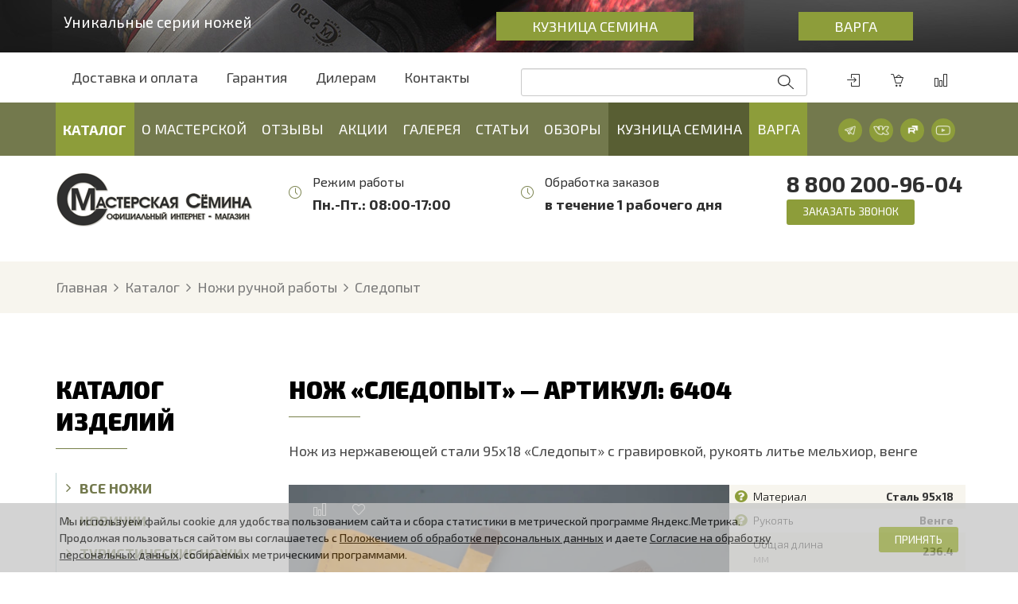

--- FILE ---
content_type: text/html; charset=UTF-8
request_url: https://semin-knife.ru/catalog/3126/
body_size: 62840
content:
<!DOCTYPE html>
<html lang="ru">

<head>
	<meta http-equiv="X-UA-Compatible" content="IE=Edge">

	<title>Нож «Следопыт» сталь 95х18, рукоять венге купить в официальном интернет-магазине мастерской Сёмина Ю.М.</title>
	<meta http-equiv="Content-Type" content="text/html; charset=UTF-8" >
<meta name="robots" content="index, follow" >
<meta name="description" content="Нож «Следопыт» (сталь 95х18, рукоять венге) ручной работы из Ворсмы. Приобретайте ножи «Следопыт» по цене 4&nbsp;600 &#8381; в официальном интернет-магазине мастерской Сёмина с доставкой по Москве и всей России." >
<link href="/bitrix/js/ui/design-tokens/dist/compatibility.min.css?1667385169397" type="text/css"  rel="stylesheet" >
<link href="/bitrix/js/ui/fonts/opensans/ui.font.opensans.min.css?16673851692320" type="text/css"  rel="stylesheet" >
<link href="/bitrix/js/main/popup/dist/main.popup.bundle.min.css?166738532525046" type="text/css"  rel="stylesheet" >
<link href="/bitrix/css/main/bootstrap.min.css?1645086216121326" type="text/css"  rel="stylesheet" >
<link href="/bitrix/css/main/themes/blue/style.min.css?1645086216331" type="text/css"  rel="stylesheet" >
<link href="/bitrix/cache/css/s1/klinok/page_8d2a14f25ef4627df37fa2c188996942/page_8d2a14f25ef4627df37fa2c188996942_v1.css?176846900781614" type="text/css"  rel="stylesheet" >
<link href="/bitrix/cache/css/s1/klinok/template_7fbd0f1bcbec3e83a66ff740228347e0/template_7fbd0f1bcbec3e83a66ff740228347e0_v1.css?176846896978758" type="text/css"  data-template-style="true" rel="stylesheet" >
<script>if(!window.BX)window.BX={};if(!window.BX.message)window.BX.message=function(mess){if(typeof mess==='object'){for(let i in mess) {BX.message[i]=mess[i];} return true;}};</script>
<script>(window.BX||top.BX).message({'pull_server_enabled':'Y','pull_config_timestamp':'1626849744','pull_guest_mode':'N','pull_guest_user_id':'0'});(window.BX||top.BX).message({'PULL_OLD_REVISION':'Для продолжения корректной работы с сайтом необходимо перезагрузить страницу.'});</script>
<script>(window.BX||top.BX).message({'JS_CORE_LOADING':'Загрузка...','JS_CORE_NO_DATA':'- Нет данных -','JS_CORE_WINDOW_CLOSE':'Закрыть','JS_CORE_WINDOW_EXPAND':'Развернуть','JS_CORE_WINDOW_NARROW':'Свернуть в окно','JS_CORE_WINDOW_SAVE':'Сохранить','JS_CORE_WINDOW_CANCEL':'Отменить','JS_CORE_WINDOW_CONTINUE':'Продолжить','JS_CORE_H':'ч','JS_CORE_M':'м','JS_CORE_S':'с','JSADM_AI_HIDE_EXTRA':'Скрыть лишние','JSADM_AI_ALL_NOTIF':'Показать все','JSADM_AUTH_REQ':'Требуется авторизация!','JS_CORE_WINDOW_AUTH':'Войти','JS_CORE_IMAGE_FULL':'Полный размер'});</script>

<script src="/bitrix/js/main/core/core.min.js?1667385322220555"></script>

<script>BX.setJSList(['/bitrix/js/main/core/core_ajax.js','/bitrix/js/main/core/core_promise.js','/bitrix/js/main/polyfill/promise/js/promise.js','/bitrix/js/main/loadext/loadext.js','/bitrix/js/main/loadext/extension.js','/bitrix/js/main/polyfill/promise/js/promise.js','/bitrix/js/main/polyfill/find/js/find.js','/bitrix/js/main/polyfill/includes/js/includes.js','/bitrix/js/main/polyfill/matches/js/matches.js','/bitrix/js/ui/polyfill/closest/js/closest.js','/bitrix/js/main/polyfill/fill/main.polyfill.fill.js','/bitrix/js/main/polyfill/find/js/find.js','/bitrix/js/main/polyfill/matches/js/matches.js','/bitrix/js/main/polyfill/core/dist/polyfill.bundle.js','/bitrix/js/main/core/core.js','/bitrix/js/main/polyfill/intersectionobserver/js/intersectionobserver.js','/bitrix/js/main/lazyload/dist/lazyload.bundle.js','/bitrix/js/main/polyfill/core/dist/polyfill.bundle.js','/bitrix/js/main/parambag/dist/parambag.bundle.js']);
BX.setCSSList(['/bitrix/js/main/lazyload/dist/lazyload.bundle.css','/bitrix/js/main/parambag/dist/parambag.bundle.css']);</script>
<script>(window.BX||top.BX).message({'LANGUAGE_ID':'ru','FORMAT_DATE':'DD.MM.YYYY','FORMAT_DATETIME':'DD.MM.YYYY HH:MI:SS','COOKIE_PREFIX':'BITRIX_SM','SERVER_TZ_OFFSET':'10800','UTF_MODE':'Y','SITE_ID':'s1','SITE_DIR':'/','USER_ID':'','SERVER_TIME':'1768983366','USER_TZ_OFFSET':'0','USER_TZ_AUTO':'Y','bitrix_sessid':'6d49ff822325e9bbd422df60a4557f5b'});</script>


<script  src="/bitrix/cache/js/s1/klinok/kernel_main/kernel_main_v1.js?1768470057152878"></script>
<script src="/bitrix/js/pull/protobuf/protobuf.min.js?164508620476433"></script>
<script src="/bitrix/js/pull/protobuf/model.min.js?164508620414190"></script>
<script src="/bitrix/js/main/core/core_promise.min.js?16450862052490"></script>
<script src="/bitrix/js/rest/client/rest.client.min.js?16450862039240"></script>
<script src="/bitrix/js/pull/client/pull.client.min.js?166738514744915"></script>
<script src="/bitrix/js/main/popup/dist/main.popup.bundle.min.js?166738527964063"></script>
<script src="/bitrix/js/currency/currency-core/dist/currency-core.bundle.min.js?16450862132842"></script>
<script src="/bitrix/js/currency/core_currency.min.js?1645086213833"></script>
<script src="/bitrix/js/arturgolubev.ecommerce/script_event_mode.js?16450862142930"></script>
<script>BX.setJSList(['/bitrix/js/main/core/core_fx.js','/bitrix/js/main/session.js','/bitrix/js/main/pageobject/pageobject.js','/bitrix/js/main/core/core_window.js','/bitrix/js/main/date/main.date.js','/bitrix/js/main/core/core_date.js','/bitrix/js/main/utils.js','/bitrix/templates/klinok/components/bitrix/catalog.smart.filter/.default/script.js','/bitrix/templates/klinok/components/bitrix/catalog.element/.default/script.js','/bitrix/templates/klinok/components/bitrix/form/question/bitrix/form.result.new/formQuestion/script.js','/bitrix/templates/klinok/components/bitrix/catalog.section/section_slider/script.js','/bitrix/templates/klinok/components/bitrix/catalog.item/.default/script.js','/bitrix/templates/klinok/components/bitrix/catalog.section/product_slider/script.js','/bitrix/templates/klinok/components/bitrix/catalog.section/new_slider/script.js','/bitrix/templates/klinok/components/bitrix/catalog.products.viewed/views/script.js','/bitrix/templates/klinok/components/bitrix/form/offer_your_price/bitrix/form.result.new/formOfferYourPrice/script.js','/bitrix/components/arturgolubev/search.title/script.js','/bitrix/templates/klinok/components/arturgolubev/search.title/search/script.js','/bitrix/templates/klinok/components/bitrix/sale.basket.basket/header_basket/script.js','/bitrix/templates/klinok/components/densofting/catalog.compare.result/header_compare/script.js','/bitrix/templates/klinok/components/bitrix/menu/menu.v2/script.js','/bitrix/templates/klinok/components/bitrix/form/oneclick/bitrix/form.result.new/formOneClick/script.js','/bitrix/templates/klinok/components/bitrix/form/callback/bitrix/form.result.new/formCallback/script.js','/bitrix/templates/klinok/components/bitrix/form/selection/bitrix/form.result.new/formSelection/script.js','/bitrix/templates/klinok/components/bitrix/form/notify/bitrix/form.result.new/formNotify/script.js']);</script>
<script>BX.setCSSList(['/bitrix/templates/klinok/components/bitrix/catalog/catalog/style.css','/bitrix/templates/klinok/components/bitrix/catalog.smart.filter/.default/style.css','/bitrix/templates/klinok/components/bitrix/catalog.element/.default/style.css','/bitrix/templates/klinok/components/bitrix/news.list/reviews_detail/style.css','/bitrix/templates/klinok/components/bitrix/catalog.section/section_slider/style.css','/bitrix/templates/klinok/components/bitrix/catalog.item/.default/style.css','/bitrix/templates/klinok/components/bitrix/catalog.section/product_slider/style.css','/bitrix/templates/klinok/components/bitrix/catalog.section/new_slider/style.css','/bitrix/templates/klinok/components/bitrix/catalog.products.viewed/views/style.css','/bitrix/templates/klinok/components/bitrix/catalog.products.viewed/views/themes/blue/style.css','/bitrix/templates/klinok/components/bitrix/news.list/articles_slider/style.css','/bitrix/templates/klinok/components/bitrix/news.list/through_banners.slider/style.css','/bitrix/templates/klinok/components/bitrix/form/offer_your_price/bitrix/form.result.new/formOfferYourPrice/style.css','/bitrix/templates/klinok/components/bitrix/catalog.element/.default/themes/blue/style.css','/bitrix/templates/klinok/components/bitrix/menu/left/style.css','/bitrix/templates/klinok/components/bitrix/news.list/sidebar_video/style.css','/bitrix/templates/klinok/components/bitrix/menu/submenu/style.css','/bitrix/templates/klinok/components/arturgolubev/search.title/search/style.css','/bitrix/templates/klinok/components/bitrix/sale.basket.basket/header_basket/style.css','/bitrix/templates/klinok/components/densofting/catalog.compare.result/header_compare/style.css','/bitrix/templates/klinok/components/bitrix/menu/menu.v2/style.css','/bitrix/templates/klinok/components/bitrix/breadcrumb/breadcrumbs/style.css','/bitrix/templates/klinok/components/bitrix/menu/footer/style.css','/bitrix/templates/klinok/components/bitrix/form/selection/bitrix/form.result.new/formSelection/style.css','/bitrix/components/niges/cookiesaccept/templates/.default/style.css']);</script>
<script>
					(function () {
						"use strict";

						var counter = function ()
						{
							var cookie = (function (name) {
								var parts = ("; " + document.cookie).split("; " + name + "=");
								if (parts.length == 2) {
									try {return JSON.parse(decodeURIComponent(parts.pop().split(";").shift()));}
									catch (e) {}
								}
							})("BITRIX_CONVERSION_CONTEXT_s1");

							if (cookie && cookie.EXPIRE >= BX.message("SERVER_TIME"))
								return;

							var request = new XMLHttpRequest();
							request.open("POST", "/bitrix/tools/conversion/ajax_counter.php", true);
							request.setRequestHeader("Content-type", "application/x-www-form-urlencoded");
							request.send(
								"SITE_ID="+encodeURIComponent("s1")+
								"&sessid="+encodeURIComponent(BX.bitrix_sessid())+
								"&HTTP_REFERER="+encodeURIComponent(document.referrer)
							);
						};

						if (window.frameRequestStart === true)
							BX.addCustomEvent("onFrameDataReceived", counter);
						else
							BX.ready(counter);
					})();
				</script>
<link rel="canonical" href="https://semin-knife.ru/catalog/3126/" >
<script>
if (window == window.top) {
	document.addEventListener("DOMContentLoaded", function() {
		var div = document.createElement("div"); div.innerHTML = ' <div id="nca-cookiesaccept-line" class="nca-cookiesaccept-line style-3 "> <div id="nca-nca-position-left"id="nca-bar" class="nca-bar nca-style- nca-animation-none nca-position-left"> <div class="nca-cookiesaccept-line-text">Мы используем файлы cookie для удобства пользованием сайта и сбора статистики в метрической программе Яндекс.Метрика. Продолжая пользоваться сайтом вы соглашаетесь с <a href="/politics/">Положением об обработке персональных данных</a> и даете <a href="/user-agreement/">Согласие на обработку персональных данных</a>, собираемых метрическими программами.</div> <div><button type="button" class="callback_link" id="nca-cookiesaccept-line-accept-btn" onclick="ncaCookieAcceptBtn()" >Принять</button></div> </div> </div> ';
		document.body.appendChild(div);
	});
}
function ncaCookieAcceptBtn(){
	var alertWindow = document.getElementById("nca-cookiesaccept-line"); alertWindow.remove();
	var cookie_string = "NCA_COOKIE_ACCEPT_1" + "=" + escape("Y");
	var expires = new Date((new Date).getTime() + (1000 * 60 * 60 * 24 * 1500));
	cookie_string += "; expires=" + expires.toUTCString();
	cookie_string += "; path=" + escape ("/");
	document.cookie = cookie_string;
}
function ncaCookieAcceptCheck(){
	var closeCookieValue = "N";
	var value = "; " + document.cookie;
	var parts = value.split("; " + "NCA_COOKIE_ACCEPT_1" + "=");
	if (parts.length == 2) {
		closeCookieValue = parts.pop().split(";").shift();
	}
	if(closeCookieValue != "Y") {
		/*document.head.insertAdjacentHTML("beforeend", "<style>#nca-cookiesaccept-line {display:flex}</style>")*/
	} else {
		document.head.insertAdjacentHTML("beforeend", "<style>#nca-cookiesaccept-line {display:none}</style>")
	}
}
ncaCookieAcceptCheck();
</script>
 <style> .nca-cookiesaccept-line { box-sizing: border-box !important; margin: 0 !important; border: none !important; width: 100% !important; min-height: 10px !important; max-height: 250px !important; display: block; clear: both !important; padding: 12px !important; position: fixed; bottom: 0px !important; opacity: 0.75; transform: translateY(0%); z-index: 99999; } .nca-cookiesaccept-line > div { display: flex; align-items: center; } .nca-cookiesaccept-line > div > div { padding-left: 5%; padding-right: 5%; } .nca-cookiesaccept-line a { color: inherit; text-decoration:underline; } @media screen and (max-width:767px) { .nca-cookiesaccept-line > div > div { padding-left: 1%; padding-right: 1%; } } </style> 
<script src='https://code.jquery.com/jquery-2.2.4.min.js' integrity='sha256-BbhdlvQf/xTY9gja0Dq3HiwQF8LaCRTXxZKRutelT44=' crossorigin='anonymous'></script>
<script>
									(function($) {
									    $(function() {
									        $('img').each(function() {
											
									            var link = $(this).attr('src');
											//alert (link);
									             $(this).attr('data-src', link);
											$(this).attr('src','/brainforce_lazyloadimg/lazy.png');
											$('img').addClass('lzy_img');
									
									        });
									    });
									})(jQuery);
									
									        document.addEventListener('DOMContentLoaded', function() { 
									            const imageObserver = new IntersectionObserver((entries, imgObserver) => {
									                entries.forEach((entry) => {
									                    if (entry.isIntersecting) {
									                        const lazyImage = entry.target;
	                        lazyImage.src = lazyImage.dataset.src
									                        lazyImage.classList.remove('lzy_img');
									                        imgObserver.unobserve(lazyImage);
									                    }
									                })
									            });
									            const arr = document.querySelectorAll('img')
									            arr.forEach((v) => {
									                imageObserver.observe(v);
									            })
									        })
								</script>



<script  src="/bitrix/cache/js/s1/klinok/template_edb4962a05f9c9b8dc4f7d0b9f177a3c/template_edb4962a05f9c9b8dc4f7d0b9f177a3c_v1.js?176846892756498"></script>
<script  src="/bitrix/cache/js/s1/klinok/page_b7d1df9a18b13e3fc71667c379c7f9b4/page_b7d1df9a18b13e3fc71667c379c7f9b4_v1.js?1768469007142562"></script>
<script>var _ba = _ba || []; _ba.push(["aid", "e0d592946cfad802f10bfe8479f392e1"]); _ba.push(["host", "semin-knife.ru"]); _ba.push(["ad[ct][item]", "[base64]"]);_ba.push(["ad[ct][user_id]", function(){return BX.message("USER_ID") ? BX.message("USER_ID") : 0;}]);_ba.push(["ad[ct][recommendation]", function() {var rcmId = "";var cookieValue = BX.getCookie("BITRIX_SM_RCM_PRODUCT_LOG");var productId = 3126;var cItems = [];var cItem;if (cookieValue){cItems = cookieValue.split(".");}var i = cItems.length;while (i--){cItem = cItems[i].split("-");if (cItem[0] == productId){rcmId = cItem[1];break;}}return rcmId;}]);_ba.push(["ad[ct][v]", "2"]);(function() {var ba = document.createElement("script"); ba.type = "text/javascript"; ba.async = true;ba.src = (document.location.protocol == "https:" ? "https://" : "http://") + "bitrix.info/ba.js";var s = document.getElementsByTagName("script")[0];s.parentNode.insertBefore(ba, s);})();</script>



	
	<meta name="viewport" content="width=device-width, initial-scale=1, user-scalable=0">
	<meta name="format-detection" content="telephone=no">

  <link rel="preconnect" href="https://udify.app">
  <link rel="dns-prefetch" href="https://udify.app">

	<link rel="icon" type="image/svg+xml" href="/favicon.svg">

	<link rel="preconnect" href="//fonts.gstatic.com">
	<link href="//fonts.googleapis.com/css2?family=Open+Sans:wght@300;400;600;700&display=swap" rel="stylesheet">
	<link href="//fonts.googleapis.com/css2?family=PT+Sans:wght@400;700&display=swap" rel="stylesheet">
	<link rel="stylesheet" type="text/css" href="/bitrix/templates/klinok/css/bootstrap.min.css" >
	<link rel="stylesheet" type="text/css" href="/bitrix/templates/klinok/css/slick.css" >

	<link rel="stylesheet" type="text/css" href="/bitrix/templates/klinok/fonts/stylesheet.css" >
	<link rel="stylesheet" type="text/css" href="/bitrix/templates/klinok/lib/font-awesome/css/font-awesome.min.css" >
	<link rel="stylesheet" href="/bitrix/templates/klinok/css/jquery-ui.css">

	<link rel="stylesheet" type="text/css" href="/bitrix/templates/klinok/css/simple-line-icons.min.css" >

	<link rel="stylesheet" href="/bitrix/templates/klinok/css/jquery.fancybox.min.css" >
	<link rel="stylesheet" type="text/css" href="/bitrix/templates/klinok/css/style.css?v3" >
	<link rel="stylesheet" type="text/css" href="/bitrix/templates/klinok/css/custom.css?v3" >

	<script src="//code.jquery.com/jquery-3.5.1.min.js" integrity="sha256-9/aliU8dGd2tb6OSsuzixeV4y/faTqgFtohetphbbj0=" crossorigin="anonymous"></script>
	<script src="https://www.google.com/recaptcha/api.js?render=6LcoKagbAAAAAJK71bIY8P49sLpDsfBRzSl_owBg"></script>
	<script src="/bitrix/templates/klinok/js/bootstrap.min.js"></script>
	<script src="/bitrix/templates/klinok/js/jquery-ui.js"></script>
	<script src="/bitrix/templates/klinok/js/slick.min.js"></script>
	<script src="/bitrix/templates/klinok/js/jquery.fancybox.js"></script>
	<script src="/bitrix/templates/klinok/js/jquery.maskedinput.js"></script>
	<script src="/bitrix/templates/klinok/js/script.js?v2"></script>
	<link rel="alternate" type="application/rss+xml" title="Новости" href="/rss/" >

		<script>var basketJSParams = ''</script>

<!-- BEGIN OF APIMONSTER FORM CODE FOR INTEGRATION 3757 -->
    <script>
        var apiMonsterConf = {
                "hash":"d0c20a5fd60ff1f3f777680d60a80a1e",
                "apiUrl":"https://api.apimonster.io/",
                "webhookUrl":"https://api.apimonster.ru/webhooks/134910/14563/30/d0c20a5fd60ff1f3f777680d60a80a1e/"
        };
        (function (u, t, m) {
            var s = u.createElement(t), n = u.getElementsByTagName(t)[0];
            s.type = "text/javascript";
            s.async = true;
            s.src = m + "?v=" + Date.now();
            n.parentNode.insertBefore(s, n);
        })(document, "script", "//static.apimonster.ru/js/forms.min.js");
    </script>
<!-- END OF APIMONSTER FORM CODE FOR INTEGRATION 3757 -->

		<meta property="og:type" content="website">
		<meta property="og:site_name" content="Semin">
		<meta property="og:title" content="Нож «Следопыт» сталь 95х18, рукоять венге купить в официальном интернет-магазине мастерской Сёмина Ю.М.">
		<meta property="og:description" content="Нож «Следопыт» (сталь 95х18, рукоять венге) ручной работы из Ворсмы. Приобретайте ножи «Следопыт» по цене 4&nbsp;600 &#8381; в официальном интернет-магазине мастерской Сёмина с доставкой по Москве и всей России.">
		<meta property="og:url" content="https://semin-knife.ru/catalog/3126/">
		<meta property="og:locale" content="ru_RU">
		<meta property="og:image" content="	/upload/iblock/37f/mi6695g3y2mx95zfz8gyhf56ebr17dcx.jpg	">
		<meta property="og:image:width" content="	1172	">
		<meta property="og:image:height" content="	781	">

		<script type="application/ld+json">
	{
		"@context": "https://schema.org",
		"@type": "Organization",
		"url": "https://semin-knife.ru",
		"logo": "/upload/iblock/fdc/gkf001ywo4osxh16geax79pz2s8el3t6.png"	}
</script>

<script type="application/ld+json">
	{
		"@context": "https://schema.org",
		"@type": "LocalBusiness",
		"url": "https://semin-knife.ru",
		"name": "Кузница Сёмина",		"email": "sale@semin-knife.ru",		"image": [
											],
		"brand": "Кузница Сёмина",		"description": "Официальный сайт интернет-магазина ножей Сёмина Ю.М. - очень крутые ножи на все случаи жизни, доставка по всей России. Широкий ассортимент продукции ручной работы от мастеров кузницы Сёмина! Заходите на сайт или в один из наших офлайн магазинов в Ворсме или Москве.",		"priceRange": "RUB",
		 
		"address": [
							{
					"@type": "PostalAddress",
					"addressCountry": "Россия",
					"addressLocality": "Ворсма",
					"postalCode": "606120",
					"telephone": "+7-800-200-96-04",
					"streetAddress": "ул. Ленина 200А"
				},							{
					"@type": "PostalAddress",
					"addressCountry": "Россия",
					"addressLocality": "Москва",
					"postalCode": "127422",
					"telephone": "+7-800-200-96-04",
					"streetAddress": "Тимирязевская улица, 11, корп. 1"
				}							],
		"openingHoursSpecification": [{
			"@type": "OpeningHoursSpecification",
			"dayOfWeek": [
				"Monday",
				"Friday"
			],
			"opens": "08:00",
			"closes": "18:00"
		}],
				"sameAs": [
							"https://vk.com/seminknife",							"https://www.youtube.com/user/klinokshop/videos",							"https://www.instagram.com/semin_knife/"					]
			}
</script>

<script type="application/ld+json">
	{
		"@context": "https://schema.org",
		"@type": "WebSite",
		"url": "https://semin-knife.ru",
		"potentialAction": {
			"@type": "SearchAction",
			"target": "https://semin-knife.ru/search/?q={q}",
			"query-input": "required name=q",
			"query": "required name=q"
		}
	}
</script>		<script>!function(){var t=document.createElement("script");t.type="text/javascript",t.async=!0,t.src='https://vk.com/js/api/openapi.js?169',t.onload=function(){VK.Retargeting.Init("VK-RTRG-1513297-5JIsG"),VK.Retargeting.Hit()},document.head.appendChild(t)}();</script>
<style>
    div.fixed.bottom-5.left-5 {
      bottom: calc(1.25rem + 100px) !important; 
    }
  </style>
<style>
  typebot-bubble {
    bottom: 135px !important;
    left: 20px !important;
    top: auto !important;
    right: auto !important;
  }
  typebot-bubble::part(bot) {
    max-height: calc(100vh - 155px) !important; /* 135px + 20px */
    top: auto !important;
  }
</style>
	</head>
	<body>
			<script data-skip-moving="true">
		var YM_ID = 9046966; // ID счетчика Яндекс.Метрика
	</script>

	<div class="header">
				
<!--noindex-->
	<div class="SystemNotification-list">
		<div class="SystemNotification-item">
		<div class="container">
			<div class="title_reklama">Уникальные серии ножей</div>
				<div class="row text_premium">
					<div class="col-lg- col-md-6 col-sm-6 col-xs-6">

						<div class="banner_premium">
							<a href="/premium/" target="_blank" class="">Кузница&nbsp;Семина</a>
						</div>
					</div>
					<div class="col-lg- col-md-6 col-sm-6 col-xs-6">
						<div class="banner_premium">
							<a href="https://varga-shop.ru/catalog/" target="_blank" class="">Варга</a>
						</div>
						<!--div class="title_reklama">Премиальная коллекция ножей</div-->
					</div>
			</div>
				</div>
<!--			<a href="#" class="SystemNotification-action SystemNotification-animate SystemNotification-close" data-cookie-type="_sysNotify_cookies_">Закрыть</a> -->
		</div>
	</div>

<!--/noindex-->
		<div class="container-fluid">
			<div class="row">
				<div class="submenu hidden-xs">
					<div class="container">
						<div class="row">
							<div class="col-lg-6 col-md-6 col-sm-8 col-xs-12">
								
<ul>

			<li><a href="/information/">Доставка и оплата</a></li>
		
			<li><a href="/warranty/">Гарантия</a></li>
		
			<li><a href="/dealers/">Дилерам</a></li>
		
			<li><a href="/contacts/">Контакты</a></li>
		

</ul>
							</div>
							<div class="col-lg-4 col-md-4 col-sm-1 col-xs-12">
								<div class="header_search hidden-lg hidden-md">
									<form action="/search/">
										<button type="submit"></button>
									</form>
								</div>
								<div class="header_search hidden-sm hidden-xs">
									<div id="smart-title-search" class="bx-searchtitle theme-blue">
	<form action="/search/">
		<input id="smart-title-search-input" placeholder="" type="text" name="q" value="" autocomplete="off" class="form-control" >
		<button class="" type="submit" name="s"></button>
		<span class="hidden">
			<span class="bx-searchtitle-preloader view" id="smart-title-search_preloader_item"></span>
		</span>
	</form>
	
	</div>



<script>
	BX.ready(function(){
		new JCTitleSearchAG({
			// 'AJAX_PAGE' : '/your-path/fast_search.php',
			'AJAX_PAGE' : '/catalog/3126/',
			'CONTAINER_ID': 'smart-title-search',
			'INPUT_ID': 'smart-title-search-input',
			'PRELODER_ID': 'smart-title-search_preloader_item',
			'MIN_QUERY_LEN': 2
		});
		
			});
</script>								</div>
							</div>
							<div class="col-lg-2 col-md-2 col-sm-3 col-xs-12">
								<div class="header_actions">
																		<div class="header_enter_box">
																																						<a href="/enter/" rel="nofollow" data-toggle="tooltip" data-placement="bottom" title="Авторизоваться">
																														<i class="icon-login icons"></i>
															</a>
																							</div>
									<div class="header_basket_box headerBasket" id="headerBasket">
																						<a href="/basket/" rel="nofollow" data-toggle="tooltip" data-placement="bottom" title="Корзина">
																																				<i class="icon-basket-loaded icons"></i>
												</a>
									</div>
									<div class="header_compare_box headerCompare" id="headerCompare">
																						<a href="/compare/" rel="nofollow" data-toggle="tooltip" data-placement="bottom" title="Сравнение товаров">
																																				<i class="icon-chart icons"></i>
												</a>
									</div>
								</div>
							</div>
						</div>
					</div>
				</div>
				<div class="container_scroll_fixed">
					<div class="menu">
						<div class="container">
							<div class="row">
								<div class="menu_index_no_relative col-lg-10 col-md-9 col-sm-8 col-xs-2">
									
<a class="burger" onclick="$('.index_menu').toggleClass('active');$('.index_menu_actions').toggleClass('hidden');">
	<img class="index_menu_actions" src="/bitrix/templates/klinok/img/icon-hamburger-open.png" alt="" >
	<img class="index_menu_actions hidden" src="/bitrix/templates/klinok/img/icon-hamburger-close.png" alt="" >
</a>

	<div class="banner-menu banner-top js-banner-top" hidden>
		<div class="choose-knife is--bigger">
	<div class="choose-knife__bg">
		<img src="/images/choose-knife.jpg" alt="Фон">
	</div>

	<div class="choose-knife__content">
		<div class="choose-knife__title">Поможем выбрать нож</div>

		<div class="choose-knife__button">
			<a href="javascript:void(0);" class="button_default button_border button_uppercase button_primary" onclick="$('#overflow_selection').addClass('active');$('.index_menu').removeClass('active');$('.index_menu_actions').toggleClass('hidden');$('.big_category-subMenu.is--active').removeClass('is--active');">Подобрать нож</a>
		</div>
	</div>
</div>	</div>

	<div class="banner-menu banner-bottom js-banner-bottom" hidden>
		<div class="choose-knife is--less">
	<div class="choose-knife__bg">
		<img src="/bitrix/templates/klinok/img/top_semin_premium.jpg" alt="Фон"></a>
	</div>

	<div class="choose-knife__content">
<a href="/premium/" target="_blank"  class="choose-varga__text">
		<div class="choose-knife__title">Ножи кузницы Сёмина</div>

		<div class="choose-knife__button">
			<a href="/premium/"  target="_blank" class="button_default button_uppercase button_border button_primary">Перейти</a>
		</div>
</a>
	</div>
</div>

<div class="choose-varga is--less">
<div class="choose-knife__content">
<a href="https://varga-shop.ru/"  target="_blank"  class="choose-varga__text">
		<span class="choose-varga__title">Ножи серии «Варга»</span>

		<div class="choose-knife__button">
			<a href="https://varga-shop.ru/"  target="_blank" class="button_default button_uppercase button_border button_primary">Перейти</a>
		</div>
</a>
	</div>
</div>

	</div>

<ul class="index_menu _v2">
	<li class="back">
		<a class="back" onclick="$('.index_menu').toggleClass('active');$('.index_menu_actions').toggleClass('hidden');">Закрыть меню</a>
	</li>
		
	
					<li class="active  ">
				<a class="parent js-parent-with-sub" href="/catalog/"   >Каталог<i class="fa fa-angle-right"></i></a>
				<div class="index_sumbenu container">
					<ul class="index_sumbenu_ul">
						<li class="back">
							<a class="back" href="/catalog/"><i class="fa fa-angle-left"></i>Назад</a>
						</li>
		
	
	
		
	
		
							<li class="big_category  js-submenu-parent" data-category="parent-category-1811666923">
					<a class="parent is--icon js-parent-link" href="/catalog/vse_nozhi/">
													<img src="/upload/iblock/664/t1teqsch0qdofg1fqhfmw2m93xbojac0.png" alt="Иконка категории - Все ножи">
												Все ножи					</a>
				</li>
			
		
	
	
		
	
		
							<li class="big_category  js-submenu-parent" data-category="parent-category-183194816">
					<a class="parent is--icon js-parent-link" href="/catalog/novinki/">
													<img src="/upload/iblock/b52/isorxnec67ok44ske5xznfou0y7fk6l0.png" alt="Иконка категории - Новинки">
												Новинки					</a>
				</li>
			
		
	
	
		
	
		
							<li class="big_category  js-submenu-parent" data-category="parent-category-1471988707">
					<a class="parent is--icon js-parent-link" href="/catalog/turisticheskie_nozhi/">
													<img src="/upload/iblock/26c/pkchikyekqj111qqa2xkzlltli9t5mm9.png" alt="Иконка категории - Туристические ножи">
												Туристические ножи					</a>
				</li>
			
		
	
	
		
	
		
							<li class="big_category  js-submenu-parent" data-category="parent-category-788732360">
					<a class="parent is--icon js-parent-link" href="/catalog/nozhi_s_fiksirovannym_klinkom/">
													<img src="/upload/iblock/ba5/kwgqi7ps96xtdc86abmckz2vl8gdbddl.png" alt="Иконка категории - Ножи с фиксированным клинком">
												Ножи с фиксированным клинком					</a>
				</li>
			
		
	
	
		
	
		
							<li class="  js-submenu-sublink" data-category="parent-category-788732360">
					<a href="/catalog/nozhi_iz_stali_m398/" class=""><i class="fa fa-angle-right"></i>Ножи из стали М398</a>
				</li>
			
		
	
	
		
	
		
							<li class="  js-submenu-sublink" data-category="parent-category-788732360">
					<a href="/catalog/nozhi_iz_stali_s390/" class=""><i class="fa fa-angle-right"></i>Ножи из стали S390</a>
				</li>
			
		
	
	
		
	
		
							<li class="  js-submenu-sublink" data-category="parent-category-788732360">
					<a href="/catalog/nozhi_iz_stali_vanadis_8/" class=""><i class="fa fa-angle-right"></i>Ножи из стали Vanadis 8</a>
				</li>
			
		
	
	
		
	
		
							<li class="  js-submenu-sublink" data-category="parent-category-788732360">
					<a href="/catalog/nozhi_iz_stali_m390/" class=""><i class="fa fa-angle-right"></i>Ножи из стали М390</a>
				</li>
			
		
	
	
		
	
		
							<li class="  js-submenu-sublink" data-category="parent-category-788732360">
					<a href="/catalog/nozhi_iz_stali_elmax/" class=""><i class="fa fa-angle-right"></i>Ножи из стали Elmax</a>
				</li>
			
		
	
	
		
	
		
							<li class="  js-submenu-sublink" data-category="parent-category-788732360">
					<a href="/catalog/nozhi_iz_stali_pgk/" class=""><i class="fa fa-angle-right"></i>Ножи из стали PGK</a>
				</li>
			
		
	
	
		
	
		
							<li class="  js-submenu-sublink" data-category="parent-category-788732360">
					<a href="/catalog/nozhi_iz_stali_n690/" class=""><i class="fa fa-angle-right"></i>Ножи из стали N690</a>
				</li>
			
		
	
	
		
	
		
							<li class="  js-submenu-sublink" data-category="parent-category-788732360">
					<a href="/catalog/nozhi_iz_stali_vg_10/" class=""><i class="fa fa-angle-right"></i>Ножи из стали VG-10</a>
				</li>
			
		
	
	
		
	
		
							<li class="  js-submenu-sublink" data-category="parent-category-788732360">
					<a href="/catalog/nozhi_iz_stali_d2/" class=""><i class="fa fa-angle-right"></i>Ножи из стали D2</a>
				</li>
			
		
	
	
		
	
		
							<li class="  js-submenu-sublink" data-category="parent-category-788732360">
					<a href="/catalog/nozhi_iz_stali_khv_5_almaznaya/" class=""><i class="fa fa-angle-right"></i>Ножи из стали ХВ-5 алмазная</a>
				</li>
			
		
	
	
		
	
		
							<li class="  js-submenu-sublink" data-category="parent-category-788732360">
					<a href="/catalog/nozhi_iz_stali_9khs/" class=""><i class="fa fa-angle-right"></i>Ножи из стали 9ХС</a>
				</li>
			
		
	
	
		
	
		
							<li class="  js-submenu-sublink" data-category="parent-category-788732360">
					<a href="/catalog/nozhi_iz_stali_kh12mf/" class=""><i class="fa fa-angle-right"></i>Ножи из стали Х12МФ</a>
				</li>
			
		
	
	
		
	
		
							<li class="  js-submenu-sublink" data-category="parent-category-788732360">
					<a href="/catalog/nozhi_iz_nerzhaveyushchey_stali_95kh18/" class=""><i class="fa fa-angle-right"></i>Ножи из нержавеющей стали 95х18</a>
				</li>
			
		
	
	
		
	
		
							<li class="  js-submenu-sublink" data-category="parent-category-788732360">
					<a href="/catalog/nozhi_iz_nerzhaveyushchey_stali_65kh13/" class=""><i class="fa fa-angle-right"></i>Ножи из нержавеющей стали 65х13</a>
				</li>
			
		
	
	
		
	
		
							<li class="  js-submenu-sublink" data-category="parent-category-788732360">
					<a href="/catalog/nozhi_iz_uglerodistoy_stali_u8/" class=""><i class="fa fa-angle-right"></i>Ножи из углеродистой стали У8</a>
				</li>
			
		
	
	
		
	
		
							<li class="  js-submenu-sublink" data-category="parent-category-788732360">
					<a href="/catalog/nozhi_iz_stali_aus_8/" class=""><i class="fa fa-angle-right"></i>Ножи из стали AUS-8</a>
				</li>
			
		
	
	
		
	
		
							<li class="  js-submenu-sublink" data-category="parent-category-788732360">
					<a href="/catalog/nozhi_iz_damasskoy_stali_laminat/" class=""><i class="fa fa-angle-right"></i>Ножи из дамасской стали (ламинат)</a>
				</li>
			
		
	
	
		
	
		
							<li class="  js-submenu-sublink" data-category="parent-category-788732360">
					<a href="/catalog/nozhi_iz_damasskoy_stali/" class=""><i class="fa fa-angle-right"></i>Ножи из дамасской стали</a>
				</li>
			
		
	
	
		
	
		
							<li class="  js-submenu-sublink" data-category="parent-category-788732360">
					<a href="/catalog/nozhi_iz_stali_aus10/" class=""><i class="fa fa-angle-right"></i>Ножи из стали AUS10</a>
				</li>
			
		
	
	
		
	
		
							<li class="big_category  js-submenu-parent" data-category="parent-category-1466873971">
					<a class="parent is--icon js-parent-link" href="/catalog/skladnye_nozhi/">
													<img src="/upload/iblock/eff/sjlm80gremh5yy8wp0wlc2cp3rk427l2.png" alt="Иконка категории - Складные ножи">
												Складные ножи					</a>
				</li>
			
		
	
	
		
	
		
							<li class="  js-submenu-sublink" data-category="parent-category-1466873971">
					<a href="/catalog/skladnye_nozhi_iz_stali_m390/" class=""><i class="fa fa-angle-right"></i>Складные ножи из стали М390</a>
				</li>
			
		
	
	
		
	
		
							<li class="  js-submenu-sublink" data-category="parent-category-1466873971">
					<a href="/catalog/skladnye_nozhi_iz_stali_n690/" class=""><i class="fa fa-angle-right"></i>Складные ножи из стали N690</a>
				</li>
			
		
	
	
		
	
		
							<li class="  js-submenu-sublink" data-category="parent-category-1466873971">
					<a href="/catalog/skladnye_nozhi_iz_stali_vg_10/" class=""><i class="fa fa-angle-right"></i>Складные ножи из стали VG-10</a>
				</li>
			
		
	
	
		
	
		
							<li class="  js-submenu-sublink" data-category="parent-category-1466873971">
					<a href="/catalog/skladnye_nozhi_iz_stali_d2/" class=""><i class="fa fa-angle-right"></i>Складные ножи из стали D2</a>
				</li>
			
		
	
	
		
	
		
							<li class="  js-submenu-sublink" data-category="parent-category-1466873971">
					<a href="/catalog/skladnye_nozhi_iz_stali_aus10/" class=""><i class="fa fa-angle-right"></i>Складные ножи из стали AUS-10</a>
				</li>
			
		
	
	
		
	
		
							<li class="  js-submenu-sublink" data-category="parent-category-1466873971">
					<a href="/catalog/skladnye_nozhi_iz_damasskoy_stali/" class=""><i class="fa fa-angle-right"></i>Складные ножи из Дамасской стали</a>
				</li>
			
		
	
	
		
	
		
							<li class="  js-submenu-sublink" data-category="parent-category-1466873971">
					<a href="/catalog/skladnye_nozhi_uzbekskie/" class=""><i class="fa fa-angle-right"></i>Складные ножи Узбекские</a>
				</li>
			
		
	
	
		
	
		
							<li class="big_category  js-submenu-parent" data-category="parent-category-1228534982">
					<a class="parent is--icon js-parent-link" href="/catalog/kukhonnye_nozhi/">
													<img src="/upload/iblock/361/w3cswcf7nt4jyc13nx0rxr5ywj9bxvvy.png" alt="Иконка категории - Кухонные ножи">
												Кухонные ножи					</a>
				</li>
			
		
	
	
		
	
		
							<li class="  js-submenu-sublink" data-category="parent-category-1228534982">
					<a href="/catalog/nabory_kukhonnykh_nozhey/" class=""><i class="fa fa-angle-right"></i>Наборы кухонных ножей</a>
				</li>
			
		
	
	
		
	
		
							<li class="  js-submenu-sublink" data-category="parent-category-1228534982">
					<a href="/catalog/shef_nozhi_bolshie/" class=""><i class="fa fa-angle-right"></i>Шеф-ножи большие</a>
				</li>
			
		
	
	
		
	
		
							<li class="  js-submenu-sublink" data-category="parent-category-1228534982">
					<a href="/catalog/shef_nozhi_srednie/" class=""><i class="fa fa-angle-right"></i>Шеф-ножи средние</a>
				</li>
			
		
	
	
		
	
		
							<li class="  js-submenu-sublink" data-category="parent-category-1228534982">
					<a href="/catalog/shef_nozhi_malye/" class=""><i class="fa fa-angle-right"></i>Шеф-ножи малые</a>
				</li>
			
		
	
	
		
	
		
							<li class="  js-submenu-sublink" data-category="parent-category-1228534982">
					<a href="/catalog/fileynye_nozhi/" class=""><i class="fa fa-angle-right"></i>Филейные ножи</a>
				</li>
			
		
	
	
		
	
		
							<li class="  js-submenu-sublink" data-category="parent-category-1228534982">
					<a href="/catalog/tyapki_sekachi_nozhi_toporiki/" class=""><i class="fa fa-angle-right"></i>Тяпки Секачи Ножи-Топорики</a>
				</li>
			
		
	
	
		
	
		
							<li class="big_category  js-submenu-parent" data-category="parent-category-417569831">
					<a class="parent is--icon js-parent-link" href="/catalog/okhotnichi_i_rybatskie_nozhi/">
													<img src="/upload/iblock/ff4/d02l8uoa4gzrq8iemy4c0kuq44a5zwd2.png" alt="Иконка категории - Охотничьи и рыбацкие ножи">
												Охотничьи и рыбацкие ножи					</a>
				</li>
			
		
	
	
		
	
		
							<li class="  js-submenu-sublink" data-category="parent-category-417569831">
					<a href="/catalog/shkurosemnye_nozhi/" class=""><i class="fa fa-angle-right"></i>Шкуросъемные ножи</a>
				</li>
			
		
	
	
		
	
		
							<li class="  js-submenu-sublink" data-category="parent-category-417569831">
					<a href="/catalog/nozhi_dlya_okhoty/" class=""><i class="fa fa-angle-right"></i>Ножи для охоты</a>
				</li>
			
		
	
	
		
	
		
							<li class="  js-submenu-sublink" data-category="parent-category-417569831">
					<a href="/catalog/nozhi_dlya_rybalki/" class=""><i class="fa fa-angle-right"></i>Ножи для рыбалки</a>
				</li>
			
		
	
	
		
	
		
							<li class="  js-submenu-sublink" data-category="parent-category-417569831">
					<a href="/catalog/nozhi_shchuka/" class=""><i class="fa fa-angle-right"></i>Ножи &quot;Щука&quot;</a>
				</li>
			
		
	
	
		
	
		
							<li class="  js-submenu-sublink" data-category="parent-category-417569831">
					<a href="/catalog/tselnometallicheskie_nozhi/" class=""><i class="fa fa-angle-right"></i>Цельнометаллические ножи</a>
				</li>
			
		
	
	
		
	
		
							<li class="  js-submenu-sublink" data-category="parent-category-417569831">
					<a href="/catalog/razdelochnye_nozhi/" class=""><i class="fa fa-angle-right"></i>Разделочные ножи</a>
				</li>
			
		
	
	
		
	
		
							<li class="big_category  js-submenu-parent" data-category="parent-category-1769373909">
					<a class="parent is--icon js-parent-link" href="/catalog/amunitsiya_okhotnika/">
													<img src="/upload/iblock/0ea/ku4o9vrz7ijv6d3rmpvjl274iyz9rp03.png" alt="Иконка категории - Амуниция охотника">
												Амуниция охотника					</a>
				</li>
			
		
	
	
		
	
		
							<li class="  js-submenu-sublink" data-category="parent-category-1769373909">
					<a href="/catalog/pogony_dlya_ruzhya/" class=""><i class="fa fa-angle-right"></i>Погоны для ружья</a>
				</li>
			
		
	
	
		
	
		
							<li class="  js-submenu-sublink" data-category="parent-category-1769373909">
					<a href="/catalog/patrontashi/" class=""><i class="fa fa-angle-right"></i>Патронташи</a>
				</li>
			
		
	
	
		
	
		
							<li class="  js-submenu-sublink" data-category="parent-category-1769373909">
					<a href="/catalog/kobury/" class=""><i class="fa fa-angle-right"></i>Кобуры</a>
				</li>
			
		
	
	
		
	
		
							<li class="  js-submenu-sublink" data-category="parent-category-1769373909">
					<a href="/catalog/poyasnoy_remen/" class=""><i class="fa fa-angle-right"></i>Поясной ремень</a>
				</li>
			
		
	
	
		
	
		
							<li class="  js-submenu-sublink" data-category="parent-category-1769373909">
					<a href="/catalog/yagdtash/" class=""><i class="fa fa-angle-right"></i>Ягдташ</a>
				</li>
			
		
	
	
		
	
		
							<li class="big_category  js-submenu-parent" data-category="parent-category-2086687809">
					<a class="parent is--icon js-parent-link" href="/catalog/armeyskie_boevye_nozhi/">
													<img src="/upload/iblock/b1e/7v40s7y8ccb8np554gkji8c9yzs0s57s.png" alt="Иконка категории - Боевые и тактические ножи">
												Боевые и тактические ножи					</a>
				</li>
			
		
	
	
		
	
		
							<li class="  js-submenu-sublink" data-category="parent-category-2086687809">
					<a href="/catalog/nozhi_dlya_vyzhivaniya/" class=""><i class="fa fa-angle-right"></i>Ножи для выживания</a>
				</li>
			
		
	
	
		
	
		
							<li class="  js-submenu-sublink" data-category="parent-category-2086687809">
					<a href="/catalog/nozhi_razvedchika/" class=""><i class="fa fa-angle-right"></i>Ножи разведчика</a>
				</li>
			
		
	
	
		
	
		
							<li class="  js-submenu-sublink" data-category="parent-category-2086687809">
					<a href="/catalog/takticheskie_nozhi/" class=""><i class="fa fa-angle-right"></i>Тактические ножи</a>
				</li>
			
		
	
	
		
	
		
							<li class="  js-submenu-sublink" data-category="parent-category-2086687809">
					<a href="/catalog/tychkovye_nozhi/" class=""><i class="fa fa-angle-right"></i>Тычковые ножи</a>
				</li>
			
		
	
	
		
	
		
							<li class="  js-submenu-sublink" data-category="parent-category-2086687809">
					<a href="/catalog/metatelnye_nozhi/" class=""><i class="fa fa-angle-right"></i>Метательные ножи</a>
				</li>
			
		
	
	
		
	
		
							<li class="big_category  active without_link js-submenu-parent" data-category="parent-category-490828986">
					<a class="parent is--icon js-parent-link" href="javascript:void(null);">
													<img src="/upload/iblock/181/nplv75r02b8r5kopeb9uznwfakhr1wqb.png" alt="Иконка категории - Топоры, Мачете, Кукри">
												Топоры, Мачете, Кукри					</a>
				</li>
			
		
	
	
		
	
		
							<li class="  js-submenu-sublink" data-category="parent-category-490828986">
					<a href="/catalog/topory/" class=""><i class="fa fa-angle-right"></i>Топоры</a>
				</li>
			
		
	
	
		
	
		
							<li class="  js-submenu-sublink" data-category="parent-category-490828986">
					<a href="/catalog/topory_tselnometallicheskie/" class=""><i class="fa fa-angle-right"></i>Топоры цельнометаллические</a>
				</li>
			
		
	
	
		
	
		
							<li class="  js-submenu-sublink" data-category="parent-category-490828986">
					<a href="/catalog/topory_s_korotkoy_rukoyatyu/" class=""><i class="fa fa-angle-right"></i>Топоры с короткой рукоятью</a>
				</li>
			
		
	
	
		
	
		
							<li class="  js-submenu-sublink" data-category="parent-category-490828986">
					<a href="/catalog/topory_s_dlinnoy_rukoyatyu/" class=""><i class="fa fa-angle-right"></i>Топоры с длинной рукоятью</a>
				</li>
			
		
	
	
		
	
		
							<li class="  js-submenu-sublink" data-category="parent-category-490828986">
					<a href="/catalog/topory_so_sredney_rukoyatyu/" class=""><i class="fa fa-angle-right"></i>Топоры со средней рукоятью</a>
				</li>
			
		
	
	
		
	
		
							<li class="  js-submenu-sublink" data-category="parent-category-490828986">
					<a href="/catalog/topory_iz_stali_9khs/" class=""><i class="fa fa-angle-right"></i>Топоры из стали 9ХС</a>
				</li>
			
		
	
	
		
	
		
							<li class="  js-submenu-sublink" data-category="parent-category-490828986">
					<a href="/catalog/topory_iz_stali_u8/" class=""><i class="fa fa-angle-right"></i>Топоры из стали У8</a>
				</li>
			
		
	
	
		
	
		
							<li class="  js-submenu-sublink" data-category="parent-category-490828986">
					<a href="/catalog/machete/" class=""><i class="fa fa-angle-right"></i>Мачете</a>
				</li>
			
		
	
	
		
	
		
							<li class="  js-submenu-sublink" data-category="parent-category-490828986">
					<a href="/catalog/kukri/" class=""><i class="fa fa-angle-right"></i>Кукри</a>
				</li>
			
		
	
	
		
	
		
							<li class="big_category  js-submenu-parent" data-category="parent-category-287645540">
					<a class="parent is--icon js-parent-link" href="/catalog/nozhi_narodov_mira/">
													<img src="/upload/iblock/222/jvy88k6po5icbd9lfysjqg3g5wd5sl5m.png" alt="Иконка категории - Ножи народов мира">
												Ножи народов мира					</a>
				</li>
			
		
	
	
		
	
		
							<li class="  js-submenu-sublink" data-category="parent-category-287645540">
					<a href="/catalog/finskie_nozhi/" class=""><i class="fa fa-angle-right"></i>Финские ножи</a>
				</li>
			
		
	
	
		
	
		
							<li class="  js-submenu-sublink" data-category="parent-category-287645540">
					<a href="/catalog/severnye_nozhi/" class=""><i class="fa fa-angle-right"></i>Северные ножи</a>
				</li>
			
		
	
	
		
	
		
							<li class="  js-submenu-sublink" data-category="parent-category-287645540">
					<a href="/catalog/plastunskie_nozhi/" class=""><i class="fa fa-angle-right"></i>Пластунские ножи</a>
				</li>
			
		
	
	
		
	
		
							<li class="  js-submenu-sublink" data-category="parent-category-287645540">
					<a href="/catalog/uzbekskie_nozhi/" class=""><i class="fa fa-angle-right"></i>Узбекские ножи</a>
				</li>
			
		
	
	
		
	
		
							<li class="  js-submenu-sublink" data-category="parent-category-287645540">
					<a href="/catalog/natsionalnye_nozhi/" class=""><i class="fa fa-angle-right"></i>Национальные ножи</a>
				</li>
			
		
	
	
		
	
		
							<li class="  js-submenu-sublink" data-category="parent-category-287645540">
					<a href="/catalog/serbskie_nozhi/" class=""><i class="fa fa-angle-right"></i>Сербские ножи</a>
				</li>
			
		
	
	
		
	
		
							<li class="  js-submenu-sublink" data-category="parent-category-287645540">
					<a href="/catalog/finki/" class=""><i class="fa fa-angle-right"></i>Финки</a>
				</li>
			
		
	
	
		
	
		
							<li class="  js-submenu-sublink" data-category="parent-category-287645540">
					<a href="/catalog/tanto/" class=""><i class="fa fa-angle-right"></i>Танто</a>
				</li>
			
		
	
	
		
	
		
							<li class="  js-submenu-sublink" data-category="parent-category-287645540">
					<a href="/catalog/bolshie_nozhi/" class=""><i class="fa fa-angle-right"></i>Большие ножи</a>
				</li>
			
		
	
	
		
	
		
							<li class="big_category  js-submenu-parent" data-category="parent-category-1393799388">
					<a class="parent is--icon js-parent-link" href="/catalog/nozhi_ruchnoy_raboty/">
													<img src="/upload/iblock/582/4erbmu8jgw2yyc3turrgqa4tvtcyhpve.png" alt="Иконка категории - Ножи ручной работы">
												Ножи ручной работы					</a>
				</li>
			
		
	
	
		
	
		
							<li class="  js-submenu-sublink" data-category="parent-category-1393799388">
					<a href="/catalog/nozhi_so_vstavkoy_iz_kosti/" class=""><i class="fa fa-angle-right"></i>Ножи со вставкой из кости</a>
				</li>
			
		
	
	
		
	
		
							<li class="  js-submenu-sublink" data-category="parent-category-1393799388">
					<a href="/catalog/nozhi_s_rukoyatyu_iz_kosti/" class=""><i class="fa fa-angle-right"></i>Ножи с рукоятью из кости</a>
				</li>
			
		
	
	
		
	
		
							<li class="  js-submenu-sublink" data-category="parent-category-1393799388">
					<a href="/catalog/nozhi_s_inkrustatsiey/" class=""><i class="fa fa-angle-right"></i>Ножи с инкрустацией</a>
				</li>
			
		
	
	
		
	
		
							<li class="  js-submenu-sublink" data-category="parent-category-1393799388">
					<a href="/catalog/nozhi_v_kompozitsii_iz_kosti/" class=""><i class="fa fa-angle-right"></i>Ножи в композиции из кости</a>
				</li>
			
		
	
	
		
	
		
							<li class="  js-submenu-sublink" data-category="parent-category-1393799388">
					<a href="/catalog/avtorskie_nozhi/" class=""><i class="fa fa-angle-right"></i>Авторские ножи</a>
				</li>
			
		
	
	
		
	
		
							<li class="  js-submenu-sublink" data-category="parent-category-1393799388">
					<a href="/catalog/podarochnye_nozhi/" class=""><i class="fa fa-angle-right"></i>Подарочные ножи</a>
				</li>
			
		
	
	
		
	
		
							<li class="  js-submenu-sublink" data-category="parent-category-1393799388">
					<a href="/catalog/eksklyuzivnye_nozhi/" class=""><i class="fa fa-angle-right"></i>Эксклюзивные ножи</a>
				</li>
			
		
	
	
		
	
		
							<li class="  js-submenu-sublink" data-category="parent-category-1393799388">
					<a href="/catalog/suvenirnye_nozhi/" class=""><i class="fa fa-angle-right"></i>Сувенирные ножи</a>
				</li>
			
		
	
	
		
	
		
							<li class="  js-submenu-sublink" data-category="parent-category-1393799388">
					<a href="/catalog/kovanye_nozhi/" class=""><i class="fa fa-angle-right"></i>Кованые ножи</a>
				</li>
			
		
	
	
		
	
		
							<li class="  js-submenu-sublink" data-category="parent-category-1393799388">
					<a href="/catalog/nozhi_s_gravirovkoy/" class=""><i class="fa fa-angle-right"></i>Ножи с гравировкой</a>
				</li>
			
		
	
	
		
	
		
							<li class="big_category  js-submenu-parent" data-category="parent-category-86166908">
					<a class="parent is--icon js-parent-link" href="/catalog/kortiki/">
													<img src="/upload/iblock/feb/rd8aahpvoipaza3ohfkp1b0th8qlkk7c.png" alt="Иконка категории - Кортики">
												Кортики					</a>
				</li>
			
		
	
	
		
	
		
							<li class="  js-submenu-sublink" data-category="parent-category-86166908">
					<a href="/catalog/paradnye_kortiki/" class=""><i class="fa fa-angle-right"></i>Парадные кортики</a>
				</li>
			
		
	
	
		
	
		
							<li class="  js-submenu-sublink" data-category="parent-category-86166908">
					<a href="/catalog/generalskie_kortiki/" class=""><i class="fa fa-angle-right"></i>Генеральские кортики</a>
				</li>
			
		
	
	
		
	
		
							<li class="  js-submenu-sublink" data-category="parent-category-86166908">
					<a href="/catalog/ofitserskie_kortiki/" class=""><i class="fa fa-angle-right"></i>Офицерские кортики</a>
				</li>
			
		
	
	
		
	
		
							<li class="big_category  js-submenu-parent" data-category="parent-category-1652133086">
					<a class="parent is--icon js-parent-link" href="/catalog/podarochnaya_upakovka/">
													<img src="/upload/iblock/70e/a9vwkn97mx7cavmoj3ugwznuiva8b4t3.png" alt="Иконка категории - Подарочная упаковка">
												Подарочная упаковка					</a>
				</li>
			
		
	
	
		
	
		
							<li class="  js-submenu-sublink" data-category="parent-category-1652133086">
					<a href="/catalog/shkatulka_dlya_nozha/" class=""><i class="fa fa-angle-right"></i>Шкатулка для ножа</a>
				</li>
			
		
	
	
		
	
		
							<li class="  js-submenu-sublink" data-category="parent-category-1652133086">
					<a href="/catalog/shkatulka_pod_kortik/" class=""><i class="fa fa-angle-right"></i>Шкатулка под кортик</a>
				</li>
			
		
	
	
		
	
		
							<li class="big_category  js-submenu-parent" data-category="parent-category-1766889599">
					<a class="parent is--icon js-parent-link" href="/catalog/nabory/">
													<img src="/upload/iblock/a45/kuqsoe9wdepcdk29mk97sdepygfwkf4z.png" alt="Иконка категории - Подарочные наборы и фляжки">
												Подарочные наборы и фляжки					</a>
				</li>
			
		
	
	
		
	
		
							<li class="  js-submenu-sublink" data-category="parent-category-1766889599">
					<a href="/catalog/nabory_v_diplomatakh/" class=""><i class="fa fa-angle-right"></i>Наборы в Дипломатах</a>
				</li>
			
		
	
	
		
	
		
							<li class="  js-submenu-sublink" data-category="parent-category-1766889599">
					<a href="/catalog/nabory_v_suvenirnykh_yashchikakh/" class=""><i class="fa fa-angle-right"></i>Наборы в Сувенирных ящиках</a>
				</li>
			
		
	
	
		
	
		
							<li class="  js-submenu-sublink" data-category="parent-category-1766889599">
					<a href="/catalog/nabory_v_sumkakh/" class=""><i class="fa fa-angle-right"></i>Наборы в Сумках</a>
				</li>
			
		
	
	
		
	
		
							<li class="  js-submenu-sublink" data-category="parent-category-1766889599">
					<a href="/catalog/nabory_s_shampurami/" class=""><i class="fa fa-angle-right"></i>Наборы с шампурами</a>
				</li>
			
		
	
	
		
	
		
							<li class="  js-submenu-sublink" data-category="parent-category-1766889599">
					<a href="/catalog/flyazhki/" class=""><i class="fa fa-angle-right"></i>Фляжки</a>
				</li>
			
		
	
	
		
	
		
							<li class="  js-submenu-sublink" data-category="parent-category-1766889599">
					<a href="/catalog/termosy/" class=""><i class="fa fa-angle-right"></i>Термосы</a>
				</li>
			
		
	
	
		
	
		
							<li class="  js-submenu-sublink" data-category="parent-category-1766889599">
					<a href="/catalog/podarok_muzhchine/" class=""><i class="fa fa-angle-right"></i>Подарок мужчине</a>
				</li>
			
		
	
	
		
	
		
							<li class="  js-submenu-sublink" data-category="parent-category-1766889599">
					<a href="/catalog/podarochnye_nabory/" class=""><i class="fa fa-angle-right"></i>Подарочные наборы</a>
				</li>
			
		
	
	
		
	
		
							<li class="  js-submenu-sublink" data-category="parent-category-1766889599">
					<a href="/catalog/podarochnye_shkatulki/" class=""><i class="fa fa-angle-right"></i>Подарочные шкатулки</a>
				</li>
			
		
	
	
		
	
		
							<li class="big_category  js-submenu-parent" data-category="parent-category-429640560">
					<a class="parent is--icon js-parent-link" href="/catalog/komplektuyushchie_dlya_nozhey/">
													<img src="/upload/iblock/335/p0043vlvytq55veq0bbk6uh5fdzo05b3.png" alt="Иконка категории - Комплектующие для ножей">
												Комплектующие для ножей					</a>
				</li>
			
		
	
	
		
	
		
							<li class="  js-submenu-sublink" data-category="parent-category-429640560">
					<a href="/catalog/pokovka_kh12mf/" class=""><i class="fa fa-angle-right"></i>Поковка х12мф</a>
				</li>
			
		
	
	
		
	
		
							<li class="  js-submenu-sublink" data-category="parent-category-429640560">
					<a href="/catalog/pokovka_95kh18/" class=""><i class="fa fa-angle-right"></i>Поковка 95х18</a>
				</li>
			
		
	
	
		
	
		
							<li class="  js-submenu-sublink" data-category="parent-category-429640560">
					<a href="/catalog/pokovka_9khs/" class=""><i class="fa fa-angle-right"></i>Поковка 9ХС</a>
				</li>
			
		
	
	
				</ul></div></li>	
	
		
							<li class="  ">
					<a href="/about/"  >О мастерской</a>
				</li>
			
		
	
	
		
	
		
							<li class="  ">
					<a href="/reviews/"  >Отзывы</a>
				</li>
			
		
	
	
		
	
		
							<li class="  ">
					<a href="/sales/"  >Акции</a>
				</li>
			
		
	
	
		
	
		
							<li class="  ">
					<a href="/gallery/"  >Галерея</a>
				</li>
			
		
	
	
		
	
		
							<li class="  ">
					<a href="/articles/"  >Статьи</a>
				</li>
			
		
	
	
		
	
		
							<li class="  ">
					<a href="/obzory/"  >Обзоры</a>
				</li>
			
		
	
	
		
	
		
							<li class="  special_premium_color">
					<a href="/premium/"  target="_blank"  >Кузница Семина</a>
				</li>
			
		
	
	
		
	
		
							<li class=" special_color ">
					<a href="https://varga-shop.ru/"  target="_blank"  >Варга</a>
				</li>
			
		
	
	
		
	
		
							<li class=" only_mobile  ">
					<a href="/information/"  >Доставка и оплата</a>
				</li>
			
		
	
	
		
	
		
							<li class=" only_mobile  ">
					<a href="/warranty/"  >Гарантия</a>
				</li>
			
		
	
	
		
	
		
							<li class=" only_mobile  ">
					<a href="/dealers/"  >Дилерам</a>
				</li>
			
		
	
	


</ul>
								</div>

								<div class="col-xs-6 hidden-lg hidden-md hidden-sm">
									<div class="header_phone_mobile">
										<div class="phone">
											<a href="tel:8 800 200-96-04" class="phone_link">
												8 800 200-96-04											</a>
											<a href="javascript:void(null);" class="callback_link" onclick="$('#overflow_phone').addClass('active');">Заказать звонок</a>
										</div>
									</div>
								</div>

								<div class="header_menu_actions col-lg-2 col-md-3 col-sm-4 col-xs-4">
									<div class="header_actions">
																				<div class="header_enter_box">
																																									<a href="/enter/" data-toggle="tooltip" data-placement="bottom" title="Авторизоваться">
																																<i class="icon-login icons"></i>
																</a>
																									</div>
										<div class="header_basket_box headerBasket">
																								<a href="/basket/" data-toggle="tooltip" data-placement="bottom" title="Корзина">
																																							<i class="icon-basket-loaded icons"></i>
													</a>
										</div>
										<div class="header_compare_box headerCompare">
																								<a href="/compare/" data-toggle="tooltip" data-placement="bottom" title="Сравнение товаров">
																																							<i class="icon-chart icons"></i>
													</a>
										</div>
									</div>
									<div class="header_social">
										<a href="https://t.me/+xNR5sytW3hg1YjYy" target="_blank">
	<img src="/bitrix/templates/klinok/img/icon-telegram.png" alt="Канал Семин в Телеграм">
</a>
<a href="https://vk.com/seminknife" target="_blank">
	<img src="/bitrix/templates/klinok/img/icon-vk.png" alt="Канал Семин в VK">
</a>
<a href="https://rutube.ru/channel/33321245/" target="_blank">
	<img src="/bitrix/templates/klinok/img/icon-rutube.png" alt="Канал Семин в Rutube">
</a>
<a href="https://www.youtube.com/channel/UCGoJXlDdvZiZkI3kzkaWqwQ" target="_blank">
	<img src="/bitrix/templates/klinok/img/icon-youtube.png" alt="Канал Семин в Youtube">
</a>									</div>
								</div>
							</div>
						</div>
					</div>
				</div>
									<div class="header_box header_inner">
						<div class="container header_container">
							<div class="row">
								<div class="col-lg-3 col-md-3 col-sm-6 col-xs-12">
									<div class="logo">
																						<a href="/">
																								<img alt="Semin-Knife.ru" title="Semin-Knife.ru" src="/bitrix/templates/klinok/img/logo.png">												</a>
									</div>
								</div>
								<div class="col-lg-3 col-md-3 col-sm-12 col-xs-12 hidden-sm hidden-xs">
									<div class="info">
										<span class="info_title">
											Режим работы										</span>
										<span class="info_text">
											Пн.-Пт.: 08:00-17:00<br>
<!--div class="holiday"></div-->										</span>
																			</div>
								</div>
								<div class="col-lg-3 col-md-3 col-sm-12 col-xs-12 hidden-sm hidden-xs">
									<div class="info">
										<span class="info_title">
											Обработка заказов										</span>
										<span class="info_text">
											в течение 1 рабочего дня
										</span>
									</div>
								</div>
								<div class="col-lg-3 col-md-3 col-sm-6 col-xs-12 hidden-xs">
									<div class="phone">
										<a href="tel:8 800 200-96-04" class="phone_link 11">
											8 800 200-96-04										</a>
										<a href="javascript:void(null);" class="callback_link" onclick="$('#overflow_phone').addClass('active');">Заказать звонок</a>
									</div>
								</div>

								
								
							</div>
						</div>
					</div>
							</div>
		</div>
	</div>

		<div class="mobile-menu">
				<!--noindex-->
		<div class="mobile-menu__wrapper">
			<div class="mobile-menu__item" title="На главную">
				<a href="/" rel="nofollow">
					<svg xmlns="http://www.w3.org/2000/svg" height="48" viewBox="0 -960 960 960" width="48"><path d="M235-194h153v-244h185v244h152v-368L480-748 235-562.667V-194Zm-35 35v-421l280-211 280 211v421H538v-244H423v244H200Zm280-312Z"/></svg>
				</a>
			</div>

			<div class="mobile-menu__item" title="Корзина">
				<a href="/basket/" rel="nofollow">
					<svg xmlns="http://www.w3.org/2000/svg" height="48" viewBox="0 -960 960 960" width="48"><path d="M288.752-116q-24.339 0-40.546-16.748Q232-149.496 232-174.248t16.441-41.252q16.441-16.5 40.763-16.5 24.321 0 41.059 16.748Q347-198.504 347-173.752T330.252-132.5q-16.748 16.5-41.5 16.5Zm380 0q-24.34 0-40.546-16.748T612-174.248Q612-199 628.441-215.5q16.441-16.5 40.763-16.5 24.321 0 41.059 16.748Q727-198.504 727-173.752T710.252-132.5q-16.748 16.5-41.5 16.5ZM227-753l112 235h266q9 0 16.5-4.5T633-535l105-190q6-11 1-19.5t-17-8.5H227Zm-18-35h527q26.511 0 39.755 21.5Q789-745 777-722L663.359-514.725q-8.416 13.82-22.839 22.773Q626.097-483 610.206-483H320l-48 87q-7 12 0 26t22 14h434v35H286q-35 0-50-26.5t0-55.5l63-114-150-316H76v-35h95l38 80Zm130 270h285-285Z"/></svg>
					<span class="mobile-menu__count js-mobile-menu-basketcount ">0</span>
				</a>
			</div>

			<div class="mobile-menu__item" title="Избранное">
				<a href="/favorites/" rel="nofollow">
					<svg xmlns="http://www.w3.org/2000/svg" height="48" viewBox="0 -960 960 960" width="48"><path d="m480-172-25-24q-102.768-95.121-168.884-161.561Q220-424 182-473.5t-52-89.172Q116-602.343 116-641q0-74.736 52.205-126.868Q220.409-820 296-820q51 0 98.5 28.5T480-707q39-56 85.356-84.5Q611.712-820 664-820q75.591 0 127.795 52.132Q844-715.736 844-641q0 38.657-14 78.328-14 39.672-51.886 88.957-37.885 49.285-104.116 115.939Q607.768-291.121 505-196l-25 24Zm0-48q98.291-89.549 162.125-153.156t100.854-111.226Q780-532 794.5-568.791q14.5-36.791 14.5-72.328Q809-702 767.5-743.5T664.225-785q-49.524 0-91.375 29.5Q531-726 496-667h-32q-36-59-78.331-88.5-42.33-29.5-89.894-29.5Q235-785 193-743.786q-42 41.215-42 103.433 0 34.96 14.66 71.697 14.66 36.738 51.5 83.697T317.5-374Q381-310 480-220Zm0-283Z"/></svg>
									</a>
			</div>

			<div class="mobile-menu__item" title="Поиск">
				<a href="/search/" rel="nofollow">
					<svg xmlns="http://www.w3.org/2000/svg" height="48" viewBox="0 -960 960 960" width="48"><path d="M787-151 532-406q-30.605 27.077-72.051 40.538Q418.503-352 380.438-352q-98.25 0-164.844-66.337Q149-484.675 149-582.337 149-680 215.337-746.5 281.675-813 378.61-813t164.662 66.385Q611-680.231 611-582.712 611-541 596.5-501T556-432l256 255-25 26ZM379.5-387q83.583 0 140.042-55.792Q576-498.583 576-582.5t-56.37-139.708Q463.26-778 379.588-778q-83.671 0-139.63 55.792Q184-666.417 184-582.5t55.958 139.708Q295.917-387 379.5-387Z"/></svg>
				</a>
			</div>

			<div class="mobile-menu__item" title="Авторизоваться">
				<a href="/enter/" rel="nofollow">
					<svg xmlns="http://www.w3.org/2000/svg" height="48" viewBox="0 -960 960 960" width="48"><path d="M474-110v-35h256q12 0 22-10t10-22v-554q0-12-10-22t-22-10H474v-35h256q27.5 0 47.25 19.75T797-731v554q0 27.5-19.75 47.25T730-110H474Zm-22-208-27-25 94-94H164v-35h354l-94-94 28-25 137 137-137 136Z"/></svg>
				</a>
			</div>
		</div>
		<!--/noindex-->
	</div>

			<div class="breadcrumbs"><div class="container-fluid"><div class="container" itemscope itemtype="http://schema.org/BreadcrumbList"><span itemprop="itemListElement" itemscope itemtype="http://schema.org/ListItem"><a itemprop="item" href="/"><span itemprop="name">Главная</span></a><meta itemprop="position" content="1" ></span><span class="separator"><i class="fa fa-angle-right"></i></span><span itemprop="itemListElement" itemscope itemtype="http://schema.org/ListItem"><a itemprop="item" href="/catalog/"><span itemprop="name">Каталог</span></a><meta itemprop="position" content="2" ></span><span class="separator"><i class="fa fa-angle-right"></i></span><span itemprop="itemListElement" itemscope itemtype="http://schema.org/ListItem"><a itemprop="item" href="/catalog/nozhi_ruchnoy_raboty/"><span itemprop="name">Ножи ручной работы</span></a><meta itemprop="position" content="3" ></span><span class="separator"><i class="fa fa-angle-right"></i></span><span itemprop="itemListElement" itemscope itemtype="http://schema.org/ListItem"><a itemprop="item" href="/catalog/3126/"></a><span itemprop="name">Следопыт</span><meta itemprop="position" content="4" ></span></div></div></div>		<div class="content">
		<div class="container-fluid">
			<div class="row">



<div class="container catalog_box">
	<div class="row">
		<div class="col-lg-9 col-md-8 col-sm-12 col-xs-12 col-lg-push-3 col-md-push-4 col-sm-push-0 col-xs-push-0">
			

<div itemscope itemtype="https://schema.org/Product">
	<div class="product_slider_title">
		<h1 itemprop="name">Нож «Следопыт» — Артикул: 6404		</h1>
	</div>
	<div class="page_text">
		Нож из нержавеющей стали 95х18 «Следопыт» с гравировкой, рукоять литье мельхиор, венге	</div>
	<div class="catalog_detail">
		<div class="row">
			<div class="col-lg-8 col-md-8 col-sm-12 col-xs-12">
				<div class="catalog_detail_slider">
					<div class="product_action">
						<div class="product_compare">
							<button onclick="addCompare(this);" data-id="3126" data-toggle="tooltip" data-placement="bottom" title="Добавить к сравнению">
								<i class="icon-chart icons"></i>
							</button>
						</div>
						<div class="product_favorite">
															<button onclick="$('#overflow_delay').addClass('active');" data-toggle="tooltip" data-placement="bottom" title="Добавить в избранное"><i class="icon-heart icons"></i></button>
																					</div>
					</div>

											<div class="product_big_slider_item_teaser">
																																		</div>
										<div class="catalog_detail_main_slider">
																			<div class="catalog_detail_main_slide">
								<span itemscope="" itemtype="http://schema.org/ImageObject">
									<meta itemprop="name" content="Нож «Следопыт» — Артикул: 6404. Вид 1.">
									<link itemprop="contentUrl" href="/upload/iblock/37f/mi6695g3y2mx95zfz8gyhf56ebr17dcx.jpg">
								</span>
								<a href="/upload/iblock/37f/mi6695g3y2mx95zfz8gyhf56ebr17dcx.jpg" data-fancybox="group">
									<img src="/upload/iblock/37f/mi6695g3y2mx95zfz8gyhf56ebr17dcx.jpg" alt="Фото ножа Следопыт - 1" itemprop="image" >
								</a>
							</div>
																																		<div class="catalog_detail_main_slide">
									<span itemscope="" itemtype="http://schema.org/ImageObject">
										<meta itemprop="name" content="Нож «Следопыт» — Артикул: 6404. Вид 2.">
										<link itemprop="contentUrl" href="/upload/iblock/49d/c0rlpqby8yqmo55gomfs4sta44jndmpx.jpg">
									</span>
									<a href="/upload/iblock/49d/c0rlpqby8yqmo55gomfs4sta44jndmpx.jpg" data-fancybox="group">
										<img src="/upload/iblock/49d/c0rlpqby8yqmo55gomfs4sta44jndmpx.jpg" alt="Фото ножа Следопыт - 2" itemprop="image" >
									</a>
								</div>
																							<div class="catalog_detail_main_slide">
									<span itemscope="" itemtype="http://schema.org/ImageObject">
										<meta itemprop="name" content="Нож «Следопыт» — Артикул: 6404. Вид 3.">
										<link itemprop="contentUrl" href="/upload/iblock/ec9/pvl3xbcyw2uydflgrrvdb7jj87jl360q.jpg">
									</span>
									<a href="/upload/iblock/ec9/pvl3xbcyw2uydflgrrvdb7jj87jl360q.jpg" data-fancybox="group">
										<img src="/upload/iblock/ec9/pvl3xbcyw2uydflgrrvdb7jj87jl360q.jpg" alt="Фото ножа Следопыт - 3" itemprop="image" >
									</a>
								</div>
																							<div class="catalog_detail_main_slide">
									<span itemscope="" itemtype="http://schema.org/ImageObject">
										<meta itemprop="name" content="Нож «Следопыт» — Артикул: 6404. Вид 4.">
										<link itemprop="contentUrl" href="/upload/iblock/f36/iy6cp4xcjafadq9fdill9pudr5dk6a9m.jpg">
									</span>
									<a href="/upload/iblock/f36/iy6cp4xcjafadq9fdill9pudr5dk6a9m.jpg" data-fancybox="group">
										<img src="/upload/iblock/f36/iy6cp4xcjafadq9fdill9pudr5dk6a9m.jpg" alt="Фото ножа Следопыт - 4" itemprop="image" >
									</a>
								</div>
																										</div>
					<div class="catalog_detail_thumb_slider">
																			<div class="catalog_detail_thumb_slide">
								<img src="/upload/iblock/37f/mi6695g3y2mx95zfz8gyhf56ebr17dcx.jpg" alt="Фото ножа Следопыт превью - 1" >
							</div>
																																		<div class="catalog_detail_thumb_slide">
									<img src="/upload/iblock/49d/c0rlpqby8yqmo55gomfs4sta44jndmpx.jpg" alt="Фото ножа Следопыт превью - 2" >
								</div>
																							<div class="catalog_detail_thumb_slide">
									<img src="/upload/iblock/ec9/pvl3xbcyw2uydflgrrvdb7jj87jl360q.jpg" alt="Фото ножа Следопыт превью - 3" >
								</div>
																							<div class="catalog_detail_thumb_slide">
									<img src="/upload/iblock/f36/iy6cp4xcjafadq9fdill9pudr5dk6a9m.jpg" alt="Фото ножа Следопыт превью - 4" >
								</div>
																										</div>

					<div class="product_detail_buttons_list">
						<div class="product_detail_buttons_item">
							<a href="#related_products" class="button_default button_border button_uppercase" onclick="sendYMGoal(YM_ID, 'tovar_pochozhie');">Похожие</a>
						</div>
						<div class="product_detail_buttons_item">
							<a href="#hit_sale" class="button_default button_border button_uppercase" onclick="sendYMGoal(YM_ID, 'tovar_recomend');">Рекомендуем</a>
						</div>
						<div class="product_detail_buttons_item">
							<button class="button_default button_border button_uppercase" onclick="$('#overflow_questions').addClass('active'); ym(9046966, 'reachGoal', 'vopros'); return true;">Задать вопрос</button>
						</div>
													<div class="product_detail_buttons_item">
								<a href="#knife_variants" class="button_default button_border button_uppercase" onclick="sendYMGoal(YM_ID, 'knife_variants_click');">В другом исполнении</a>
							</div>
												<div class="product_detail_buttons_item">
							<a href="#choose_knife" class="button_default button_border button_uppercase" onclick="sendYMGoal(YM_ID, 'choose_knife_click');">Поможем подобрать</a>
						</div>
					</div>
<!-- /*
					<div class="product_detail_delivery_info">
						Бесплатная доставка «от&nbsp;7000&nbsp;рублей» в&nbsp;Нижнем Новгороде, Москве,<br>Санкт-Петербурге и&nbsp;др.
						<a class="link-v1" href="/information/#cdek" target="_blank">перейти к списку городов</a>
					</div>
*/ -->
											<div class="product_detail_message_low_price">
							<button class="button_default button_grey button_uppercase" onclick="sendYMGoal(YM_ID, 'tovar_snizhenie_tceny'); $('#overflow_phone').addClass('active');">Сообщить о понижении цены</button>
						</div>
									</div>
			</div>
			<div class="col-lg-4 col-md-4 col-sm-12 col-xs-12">
				<div class="product_detail_chars">

					<table class="table-params" itemprop="description">
						<tbody>
															<tr>
									<td>
										<a class="param-info" href="javascript:void(0);" data-src="/include/product/blade_material.php" data-type="ajax" data-fancybox><i class="fa fa-question-circle"></i></a>
										Материал
									</td>
									<td>
																					Сталь 95х18																			</td>
								</tr>
							
															<tr>
									<td>
										<a class="param-info" href="javascript:void(0);" data-src="/include/product/stick_material.php" data-type="ajax" data-fancybox><i class="fa fa-question-circle"></i></a>
										Рукоять
									</td>
									<td>Венге</td>
								</tr>
							
															<tr>
									<td>Общая длина <span>мм</span></td>
									<td>236.4</td>
								</tr>
							
							
							
							
															<tr>
									<td>Длина клинка <span>мм</span></td>
									<td>118.2</td>
								</tr>
							
															<tr>
									<td>Ширина клинка <span>мм</span></td>
									<td>30.5</td>
								</tr>
							
															<tr>
									<td>Толщина обуха <span>мм</span></td>
									<td>2.3</td>
								</tr>
							
															<tr>
									<td>Длина рукояти <span>мм</span></td>
									<td>118.2</td>
								</tr>
							
															<tr>
									<td>Толщина рукояти <span>мм</span></td>
									<td>21.1</td>
								</tr>
							
															<tr>
									<td>
										<a class="param-info" href="javascript:void(0);" data-src="/include/product/blade_hardness.php" data-type="ajax" data-fancybox><i class="fa fa-question-circle"></i></a>
										Твердость клинка, HRC
									</td>
									<td>56 - 58 HRC</td>
								</tr>
							
							
													</tbody>
					</table>
				</div>

									<div itemprop="offers" itemscope itemtype="https://schema.org/AggregateOffer">
						
						<meta itemprop="priceCurrency" content="RUB">
						<div class="product_price simpleBox">
							4 600 ₽
														<meta content="4600" itemprop="lowPrice" >
						</div>
																				<div class="product_price engravingBox hidden">
								5 000 ₽
																<meta content="5000" itemprop="price" >
							</div>
							<div class="product_detail_options">
								<div class="product_detail_option">
									<input type="checkbox" id="engraving" value="Y" onchange="engravingChange(this);" data-sum="400" >
									<label for="engraving">
										Гравировка<span class="product_detail_option_price">+400 руб.</span>									<span class="product_detail_option_description">индивидуальная, работаем по предоплате</span>
									</label>
								</div>
							</div>
						
						<div class="product_big_slider_item_button simpleBox">
							<div class="product_detail_order_count">
								<div class="product_detail_order simpleBox">
									<div class="basket_item_quantity">
										<button type="button" onclick="amountMinus(this,1);" data-id="3127"><i class="fa fa-angle-left"></i></button>
										<input onchange="amountInput(this,1);" data-old_price="" data-actual_price="4600" data-engraving_price="5000" data-id="3127" maxlength="4" name="QUANTITY_3127" type="text" value="1">
										<button type="button" onclick="amountPlus(this,1);" data-id="3127"><i class="fa fa-angle-right"></i></button>
									</div>
								</div>
								<div class="button_box">
									<button class="button_basket product_action_button" onclick="add2basket(this,1);return false;" data-id="3127">В корзину</button>
								</div>
							</div>
							<div class="button_box">
								<button class="button_onclick" onclick="add2onclick(this);" data-category="Все ножи" data-id="3126" data-name="Нож «Следопыт» — Артикул: 6404" data-page="/catalog/3126/" data-price="4600" data-image="/upload/iblock/37f/mi6695g3y2mx95zfz8gyhf56ebr17dcx.jpg"  data-engraving="Y" data-engraving-price="400" ><i class="icon-mouse icons"></i>Купить в 1 клик</button>
							</div>
						</div>

													<!--noindex-->
							<div class="product_big_slider_item_button engravingBox hidden">
								<div class="product_detail_order_count">
									<div class="product_detail_order engravingBox hidden">
										<div class="basket_item_quantity">
											<button type="button" onclick="amountMinus(this,1);" data-id="14898"><i class="fa fa-angle-left"></i></button>
											<input onchange="amountInput(this,1);" data-old_price="" data-actual_price="4600" data-engraving_price="5000" data-id="14898" maxlength="4" name="QUANTITY_14898" type="text" value="1">
											<button type="button" onclick="amountPlus(this,1);" data-id="14898"><i class="fa fa-angle-right"></i></button>
										</div>
									</div>
									<div class="button_box">
										<button class="button_basket product_action_button" onclick="add2basket(this,1);return false;" data-id="14898">В корзину</button>
									</div>
								</div>
								<div class="button_box">
									<button class="button_onclick" onclick="add2onclick(this);" data-category="Все ножи" data-id="3126" data-name="Нож «Следопыт» — Артикул: 6404" data-page="/catalog/3126/" data-price="5000" data-image="/upload/iblock/37f/mi6695g3y2mx95zfz8gyhf56ebr17dcx.jpg" data-engraving="Y" data-engraving-price="400"><i class="icon-mouse icons"></i>Купить в 1 клик</button>
								</div>
							</div>
							<!--/noindex-->
							<meta itemprop="availability" content="http://schema.org/InStock">
							<meta itemprop="seller" content="Официальный интернет магазин кузницы Сёмина">
											</div>
				
				<meta itemprop="brand" content="Мастерская Сёмина">
				<div class="product_detail_questions">
					<!--noindex-->
					<div class="overflow_phone" id="overflow_questions">
						<div class="overflow_phone_form">
							
<div class="close" onclick="$('.overflow_phone').removeClass('active');">
	<i class="fa fa-times"></i>
</div>

	<div class="overflow_phone_form_title">Задать вопрос</div>

<form name="question" action="/catalog/3126/" method="POST" enctype="multipart/form-data"><input type="hidden" name="sessid" id="sessid" value="6d49ff822325e9bbd422df60a4557f5b" ><input type="hidden" name="WEB_FORM_ID" value="2" >
<div class="error-msg"></div>


		
	
			
		<div class="form_input">
						<label>ФИО <span>*</span></label>

								<input
						name="form_text_4"
						value=""
						type="text"
						placeholder="ФИО"
						class="js-clear"
						required											>
							</div>

	

		
	
			
		<div class="form_input">
						<label>E-mail <span>*</span></label>

								<input
						name="form_email_5"
						value=""
						type="email"
						placeholder="E-mail"
						class="js-clear"
						required											>
							</div>

	

		
	
			
		<div class="form_input">
						<label>Ваш вопрос <span>*</span></label>

			 
					<textarea
						name="form_textarea_6"
						placeholder="Ваш вопрос"
						required						class="js-clear"
					></textarea>
							</div>

	

		
	
	
		<div class="form_personal">
			<input
				id="7"
				name="form_checkbox_PERSONAL[]"
				type="checkbox"
				value="7"
			>
			<label for="7">Даю свое согласие на <a href="/politics/" target="_blank"  rel="nofollow">обработку персональных данных</a> и принимаю условия <a href="/user-agreement/" target="_blank" rel="nofollow">Пользовательского соглашения</a> в целях обработки заявки и обратной связи</label>
		</div>

	

				<input
			name="form_hidden_19"
			value="3126"
			type="hidden"
		>
	
	
				<input
			name="form_hidden_20"
			value="Следопыт"
			type="hidden"
		>	
	
	
<div class="form_button">
	<input class="button" type="submit" name="web_form_submit" value="Отправить" >
	<input type="hidden" name="web_form_apply" value="Y" >
	<span class="callbackStatus"></span>
</div>

<p><span style="color:red"><span class='form-required starrequired'>*</span></span> - обязательные поля</p>

</form>
<script>
	ajaxFormQuestion(document.getElementsByName('question')[0], '/bitrix/templates/klinok/components/bitrix/form/question/bitrix/form.result.new/formQuestion/ajax.php', 'sendFeedbackQuestion');
	$(document).ready(function() {
		setMaskPhone();

		let $form = $('form[name=question]');
		setCaptcha($form);
	});
</script>						</div>
					</div>
					<!--/noindex-->
				</div>
			</div>
			<div class="col-lg-12 col-md-12 col-sm-12 col-xs-12">
									<div class="categories">
						<div class="product_desc_title">
							Данный товар относится к категориям:
						</div>
						<div class="categories__inner">
															<div class="categories__item">
									<a href="/catalog/nozhi_ruchnoy_raboty/" class="categories__link">Ножи ручной работы</a>
								</div>
															<div class="categories__item">
									<a href="/catalog/nozhi_s_gravirovkoy/" class="categories__link">Ножи с гравировкой</a>
								</div>
															<div class="categories__item">
									<a href="/catalog/kovanye_nozhi/" class="categories__link">Кованые ножи</a>
								</div>
															<div class="categories__item">
									<a href="/catalog/podarochnye_nozhi/" class="categories__link">Подарочные ножи</a>
								</div>
															<div class="categories__item">
									<a href="/catalog/suvenirnye_nozhi/" class="categories__link">Сувенирные ножи</a>
								</div>
													</div>
					</div>
							</div>

			<div class="col-xs-12" id="choose_knife">
				<div class="choose-knife add--topMargin">
			<div class="choose-knife__bg">
			<img src="/images/choose-knife.jpg" alt="Фон">
		</div>
	
	<div class="choose-knife__content">
					<div class="choose-knife__title">Поможем выбрать нож</div>
		
					<div class="choose-knife__caption">Ответьте на вопросы для подбора ножа подходящего именно вам.</div>
		
					<div class="choose-knife__button">
				<a href="javascript:void(0);"
					class="button_default button_border button_uppercase button_primary"
											onclick="
							sendYMGoal(YM_ID, 'choose_knife_click');
							$('#overflow_selection').addClass('active');						"
									>Подобрать нож</a>
			</div>
			</div>
</div>
			</div>

			<div class="col-lg-12 col-md-12 col-sm-12 col-xs-12">
				<div class="tabs">
					<ul class="nav nav-pills mb-3" id="pills-tab" role="tablist">
																																							<li class="nav-item active">
								<a aria-controls="pills-home" aria-selected="true" class="nav-link active" data-toggle="pill" href="#pills-home" id="pills-home-tab" role="tab">Описание</a>
							</li>
						
						<li class="nav-item">
							<a aria-controls="pills-delivery" aria-selected="false" class="nav-link" data-toggle="pill" href="#pills-delivery" id="pills-delivery-tab" role="tab">Доставка</a>
						</li>

						<li class="nav-item">
							<a aria-controls="pills-payment" aria-selected="false" class="nav-link" data-toggle="pill" href="#pills-payment" id="pills-payment-tab" role="tab">Оплата</a>
						</li>

						<li class="nav-item">
							<a aria-controls="pills-garanty" aria-selected="false" class="nav-link" data-toggle="pill" href="#pills-garanty" id="pills-garanty-tab" role="tab">Гарантия и возврат</a>
						</li>

												<li class="nav-item">
							<a aria-controls="pills-review" aria-selected="false" class="nav-link" data-toggle="pill" href="#pills-review" id="pills-review-tab" role="tab">Отзывы</a>
						</li>
						<li class="nav-item">
							<a aria-controls="pills-answers" aria-selected="false" class="nav-link" data-toggle="pill" href="#pills-answers" id="pills-answers-tab" role="tab">Ответы на вопросы</a>
						</li>
											</ul>
					<div class="tab-content" id="pills-tabContent">
													<div aria-labelledby="pills-home-tab" class="tab-pane fade active in" id="pills-home" role="tabpanel">
								Нож Следопыт сделанный вручную мастерами кузницы Сёмина из города Ворсма, Нижегородской области. При изготовлении клинка использовалась сталь 95х18, с твердостью которая составляет 57 - 60 HRC &#40;Чем выше показатель, тем надежнее и долговечнее нож&#41;. При производстве рукоятки используется литье мельхиор, венге. Приобретайте ножи Следопыт онлайн в официальном интернет-магазине известного производителя с бесплатной доставкой по России и гарантией 12 месяцев.							</div>
													
						<div aria-labelledby="pills-delivery-tab" class="tab-pane fade" id="pills-delivery" role="tabpanel">
							<!--noindex-->
<ol>
		<li><span class="product_desc_title">Платная доставка: до пункта выдачи заказов (ПВЗ) и Курьерская доставка</span>
			<p>
				Платная доставка осуществляется с предоплатой за доставку и обязательным страхованием полной стоимости товара.
			</p>
			<p>
				Уточнить стоимость доставки и другую информацию можно у менеджера при оформлении заказа.
			</p>
		</li>
		<li><span class="product_desc_title">Самовывоз со склада</span>
			<ul>
				<li><b>Самовывоз со склада по адресу:</b> 606121, Россия, Нижегородская область,
				Павловский район, г. Ворсма, ул. Заводская, д.1В.</li>
				<li><b>Режим работы:</b> Пн.-Пт. с 8.00 до 17.00; Обед с 12.00 до13.00; Сб.-Вс. Выходной.</li>
			</ul>
		</li>
</ol>
<!--/noindex-->
						</div>

						<div aria-labelledby="pills-payment-tab" class="tab-pane fade" id="pills-payment" role="tabpanel">
							<!--noindex--><ol>
<li><span class="product_desc_title">ROBOKASSA (Платежная система)</span>20 способов приема платежей: карты (Visa, MasterCard, Мир), онлайн – кошельки, бесконтактная оплата (Apple Pay, Samsung Pay, GooglePay), карты рассрочки. Комиссия при оплате через сервис отсутствует.</li>
<!--li><span class="product_desc_title">Наложенный платеж (Только по почте РФ)</span></li-->
<li><span class="product_desc_title">Оплата по реквизитам</span></li>
</ol><!--/noindex-->
						</div>

						<div aria-labelledby="pills-garanty-tab" class="tab-pane fade" id="pills-garanty" role="tabpanel">
							<!--noindex-->
<p>Весь товар сертифицирован!</p>
<p>Гарантия 12 месяцев!</p>

<p>
				 Внимание!!! Возможность возврата только нового товара, который куплен в официальном интернет-магазине semin-knife.ru, если товар приобретен в другом месте, мы не можем предоставлять гарантию на его качество и осуществлять возврат.
</p>

<p>Купленный вами товар оказался некачественным по самым разнообразным причинами, например:</p>
<ul>
    <li>заводской брак ножа (поломка в результате заводского брака, плохо работающий товар);</li>
    <li>брак покрытия — лопнуло либо треснуло, была царапина;</li>
    <li>неисправны отдельные части и элементы;</li>
    <li>дефекты иного характера, не позволяющие пользоваться товаром в той мере, в которой это необходимо и т. п.</li>
</ul>
<p>Приобретенный товар исправен, но не понравился вам по каким-либо характеристикам, например:</p>
<ul>
    <li>не понравился цвет, его форма либо габариты;</li>
    <li>не устраивает его дизайн или дизайн отдельных элементов;</li>
    <li>не подошел его размер, цвет или комплектация и т. п.</li>
</ul>
<span class="product_desc_title">Возврат качественного товара.</span>

<p>Возврат товара надлежащего качества возможен в случае, если сохранены его товарный вид, потребительские свойства, а также документ, подтверждающий факт и условия покупки указанного товара. </p><p>Отсутствие у потребителя документа, подтверждающего факт и условия покупки товара, не лишает его возможности ссылаться на другие доказательства Приобретения товара.</p>

<p>При отказе потребителя от товара продавец должен возвратить ему денежную сумму, уплаченную потребителем по договору, за исключением расходов продавца на доставку от потребителя возвращенного товара, не позднее чем через десять дней со дня предъявления потребителем соответствующего требования.</p>

<p>Потребитель вправе отказаться от товара:</p>
<ul>
    <li>в любое время до его передачи</li>
    <li>после передачи товара — в течение 7 дней</li>
</ul>
<p>Действующее законодательство РФ не обязывает продавца возвращать деньги за товар, который вам просто не подошел. Вы лишь вправе обменять этот товар на другой, а вот если никакой "другой" товар не подходит, вправе отказаться от исполнения договора купли-продажи и потребовать возврата уплаченной суммы. На практике покупателя может не устроить любой аналогичный товар.
Срок возврата ножа в рассматриваемом случае - в течение 14 дней не считая дня его покупки.</p>

<span class="product_desc_title">Возврат товара с недостатками в течение срока гарантии.</span>
<p>Вид недостатка и его существенность в данном случае не имеет значения — вы вправе вернуть товар с любыми недостатками, возникшими не по вашей вине, если срок гарантии еще не закончился.</p>

<span class="product_desc_title">Возврат товара с браком по истечения срока гарантии.</span>
<p>Вы вправе вернуть товар с любыми недостатками, которые возникли до передачи товара потребителю или по причинам, возникшим до этого момента.</p>
<!--/noindex-->						</div>

												<div aria-labelledby="pills-review-tab" class="tab-pane fade" id="pills-review" role="tabpanel">
																					

<div class="reviews_page">
	<div class="row">
					<div class="col-lg-12 col-md-12 col-sm-12 col-xs-12">Отзывов к данному товару пока нет.</div>
			</div>
</div>
<div class="video_slider_more">
	<a href="/reviews/">Смотреть все отзывы</a>
</div>							<div class="reviews_form">
								<form id="addReview">
																		<input name="PRODUCT" value="3126" type="hidden" >
									<div class="reviews_form_box">
										<div class="row">
											<div class="col-lg-8 col-md-8 col-sm-12 col-xs-12 col-lg-offset-2 col-md-offset-2 col-sm-offset-0 col-xs-offset-0">
												<div class="product_slider_title">Оставить отзыв</div>
												<div class="row">
													<div class="col-lg-12 col-md-12 col-sm-12 col-xs-12">
														<div class="form_input">
															<label>ФИО<span>*</span></label>
															<input name="NAME" value="" type="text" placeholder="Имя" required >
														</div>
													</div>
													<div class="col-lg-6 col-md-6 col-sm-6 col-xs-12">
														<div class="form_input">
															<label>E-mail<span>*</span></label>
															<input name="EMAIL" value="" type="text" placeholder="E-mail" required >
														</div>
													</div>
													<div class="col-lg-6 col-md-6 col-sm-6 col-xs-12">
														<div class="form_input">
															<label>Телефон<span>*</span></label>
															<input name="PHONE" value="" type="text" placeholder="Телефон" required >
														</div>
													</div>
													<div class="col-lg-12 col-md-12 col-sm-12 col-xs-12">
														<div class="form_input">
															<label>Отзыв<span>*</span></label>
															<textarea name="COMMENT" placeholder="Сообщение" required></textarea>
															<!-- value="" -->
														</div>
													</div>
													<div class="col-lg-12 col-md-12 col-sm-12 col-xs-12">
														<div class="form_input">
															<label>Товар</label>
															<input name="PRODUCT_NAME" value="Следопыт" type="text" placeholder="Наименование товара" required readonly >
														</div>
													</div>
													<div class="col-lg-12 col-md-12 col-sm-12 col-xs-12">
														<div class="form_file">
															<label>Прикрепить файл</label>
															<label for="file" class="form_file_label"><span></span></label>
															<input id="file" name="FILES" type="file" >
														</div>
													</div>
													<div class="col-lg-12 col-md-12 col-sm-12 col-xs-12">
														<div class="form_rating">
															<label>Рейтинг</label>
															<div class="rating_checkbox review_radio_star">
																<input id="s_1" type="radio" name="RATING" value="1" >
																<label for="s_1" class="active">
																	<i class="fa fa-star" aria-hidden="true"></i>
																	<i class="fa fa-star-o" aria-hidden="true"></i>
																</label>

																<input id="s_2" type="radio" name="RATING" value="2" >
																<label for="s_2" class="active">
																	<i class="fa fa-star" aria-hidden="true"></i>
																	<i class="fa fa-star-o" aria-hidden="true"></i>
																</label>

																<input id="s_3" type="radio" name="RATING" value="3" >
																<label for="s_3" class="active">
																	<i class="fa fa-star" aria-hidden="true"></i>
																	<i class="fa fa-star-o" aria-hidden="true"></i>
																</label>

																<input id="s_4" type="radio" name="RATING" value="4" checked >
																<label for="s_4" class="active">
																	<i class="fa fa-star" aria-hidden="true"></i>
																	<i class="fa fa-star-o" aria-hidden="true"></i>
																</label>

																<input id="s_5" type="radio" name="RATING" value="5" >
																<label for="s_5">
																	<i class="fa fa-star" aria-hidden="true"></i>
																	<i class="fa fa-star-o" aria-hidden="true"></i>
																</label>
															</div>
														</div>
													</div>
													<div class="col-lg-12 col-md-12 col-sm-12 col-xs-12">
														<div class="form_personal">
															<input id="personal_g" name="PERSONAL" type="checkbox" value="Y" >
															<label for="personal_g">Даю свое согласие на <a href="/politics/" target="_blank"  rel="nofollow">обработку персональных данных</a> и принимаю условия <a href="/user-agreement/" target="_blank" rel="nofollow">Пользовательского соглашения</a> в целях обработки заявки и обратной связи</label>
														</div>
													</div>
													<div class="col-lg-12 col-md-12 col-sm-12 col-xs-12">
														<div class="form_button">
															<button type="button" onclick="addReview(this);">Отправить</button>
															<span class="reviewStatus"></span>
														</div>
													</div>
												</div>
											</div>
										</div>
									</div>
								</form>
							</div>
						</div>
						<div aria-labelledby="pills-answers-tab" class="tab-pane fade" id="pills-answers" role="tabpanel">
							<div itemscope itemtype="https://schema.org/FAQPage">
<details itemscope="" itemprop="mainEntity" itemtype="https://schema.org/Question">
    <summary itemprop="name"><span>Как сделать заказ?</span></summary>
    <div itemscope itemprop="acceptedAnswer" itemtype="https://schema.org/Answer">
    <div itemprop="text" class="answers_text"><p>Заказ можно сделать следующими способами:</p>
<ul>
	<li>Позвонить по телефону указанному на сайте и оформить заказ через менеджера в будни с 8:00 до 18:00;</li>
	<li>Выбрать товар и добавить его в корзину, указать способ доставки и оплаты, регистрация заказа займет менее 5 минут;</li>
	<li>Для быстрой покупки товара воспользуйтесь кнопкой "Купить в 1 клик";</li>
	<li>Если хотите задать вопрос по товару воспользуйтесь формой <a href="javascript:void(null);" rel="nofollow" onclick="$('#overflow_questions').addClass('active');" class="rds_hl_nofollow">Задать вопрос</a>;</li>
	<li>Для оптового заказа воспользуйтесь формой на странице <a href="/dealers/#sendFeedbackDealers">Дилерам</a>;</li>
	<li>По другим вопросам воспользуйтесь формой <a href="javascript:void(null);" onclick="$('#overflow_phone').addClass('active');">Заказать звонок</a>.</li>
</ul>
<p>Мы в кратчайшие сроки обработаем онлайн обращение и свяжемся с вами в ближайшее время.</p></div></div>
</details>
<details itemscope="" itemprop="mainEntity" itemtype="https://schema.org/Question">
    <summary itemprop="name"><span>Качество ножей отвечает заявленной стоимости?</span></summary>
    <div itemscope itemprop="acceptedAnswer" itemtype="https://schema.org/Answer">
    <div itemprop="text" class="answers_text"><p>Качество ножей полностью отвечает стоимости, так как они изготавливаются вручную профессиональными мастерами с использованием только надежных и качественных материалов.</p></div></div>
</details>
<details itemscope="" itemprop="mainEntity" itemtype="https://schema.org/Question">
    <summary itemprop="name"><span>Требуется получать разрешение на приобретение?</span></summary>
    <div itemscope itemprop="acceptedAnswer" itemtype="https://schema.org/Answer">
    <div itemprop="text" class="answers_text"><p>Ножи может приобрести любой гражданин, так как они находятся в свободной продаже. Все ножи имеют сертификат о том, что изделие конструктивно сходное с холодным оружием и не относится к оружию.</p></div></div>
</details>
<details itemscope="" itemprop="mainEntity" itemtype="https://schema.org/Question">
    <summary itemprop="name"><span>Нужно ли постоянно носить с собой сертификат?</span></summary>
    <div itemscope itemprop="acceptedAnswer" itemtype="https://schema.org/Answer">
    <div itemprop="text" class="answers_text"><p>Да, сертификат должен быть вместе с ножом.</p></div></div>
</details>
<!--
<details itemscope="" itemprop="mainEntity" itemtype="https://schema.org/Question">
    <summary itemprop="name"><span>Как заказать изделие с индивидуальными параметрами?</span></summary>
    <div itemscope itemprop="acceptedAnswer" itemtype="https://schema.org/Answer">
    <div itemprop="text" class="answers_text"><p>У нас возможен заказ изделий из действующего каталога Мастерской Семина Ю.М. с использованием иных материалов, к примеру клинка или рукояти ножа.
Все заявки рассматриваются индивидуально. Мастера кузницы оценят ваши пожелания и мы сообщим Вам стоимость и сроки изготовления.
В форме обратной связи на странице "<a href="/order/">Ножи на заказ</a>" укажите ссылку или артикул изделия, опишите подробнее, какие изменения требуется внести.
Приложите, подробный чертеж или эскиз. Мы в кратчайшие сроки обработаем обращение и свяжемся с вами в ближайшее время.</p></div></div>
</details>
<details itemscope itemprop="mainEntity" itemtype="https://schema.org/Question">
    <summary itemprop="name"><span>Какие сроки изготовления изделий на заказ?</span></summary>
    <div itemscope itemprop="acceptedAnswer" itemtype="https://schema.org/Answer">
    <div itemprop="text" class="answers_text"><p>Если на данный момент данного товара нет в наличии и вы согласны подождать, то мы изготовим для вас данный товар всего за 10 дней</p></div></div>
</details>
-->
<details itemscope="" itemprop="mainEntity" itemtype="https://schema.org/Question">
    <summary itemprop="name"><span>Вопрос по характеристикам изделия?</span></summary>
    <div itemscope itemprop="acceptedAnswer" itemtype="https://schema.org/Answer">
    <div itemprop="text" class="answers_text"><p>Если возникли вопросы по характеристикам изделия, то задайте их через форму <a href="javascript:void(null);" rel="nofollow" onclick="$('#overflow_questions').addClass('active');" class="rds_hl_nofollow">Задать вопрос</a>.</p></div></div>
</details>
<details itemscope itemprop="mainEntity" itemtype="https://schema.org/Question">
    <summary itemprop="name"><span>Какую делаете заточку?</span></summary>
    <div itemscope itemprop="acceptedAnswer" itemtype="https://schema.org/Answer">
    <div itemprop="text" class="answers_text"><p>Заточка у всех ножей идет заводская.</p></div></div>
</details>
<details itemscope="" itemprop="mainEntity" itemtype="https://schema.org/Question">
    <summary itemprop="name"><span>Чем отличаются стали?</span></summary>
    <div itemscope itemprop="acceptedAnswer" itemtype="https://schema.org/Answer">
    <div itemprop="text" class="answers_text"><p>Чем отличаются свойства стали вы можете прочитать тут <a href="javascript:void(0);" data-src="/include/product/blade_material.php" data-type="ajax" data-fancybox=""><i class="fa fa-question-circle"></i></a>.</p></div></div>
</details>
<details itemscope="" itemprop="mainEntity" itemtype="https://schema.org/Question">
    <summary itemprop="name"><span>Чем отличаются материалы рукояти?</span></summary>
    <div itemscope itemprop="acceptedAnswer" itemtype="https://schema.org/Answer">
    <div itemprop="text" class="answers_text"><p>Чем отличаются материалы которые применяются для изготовления рукоятей вы можете прочитать тут <a href="javascript:void(0);" data-src="/include/product/blade_material.php" data-type="ajax" data-fancybox=""><i class="fa fa-question-circle"></i></a>.</p></div></div>
</details>
</div>
						</div>
					</div>
					<!--noindex-->
					<div>

						<details>
							<summary>
								<span class="product_desc_title">Преимущества ножей ручной работы от известной мастерской Сёмина Юрия Михайловича 🔻</span>
							</summary>
							<p>Наши ножи высоко ценятся среди известных политиков и госслужащих, бизнесменов, военнослужащих, охотников, рыболовов, коллекционеров оружия по всему миру.</p>
							<p>Наше производство находится в городе Ворсма Павловского района Нижегородской области, который знаменит своими искусными мастерами с конца 18 века.</p>
							<p>Все ножи делаются профессиональными мастерами старой школы исключительно вручную с использованием только благородных и качественных материалов.</p>
							<p>Так как мастерство кузнецов по изготовлению клинков передавалось из поколения в поколение на лезвии всех изделий присутствует официальное клеймо нашей кузницы.</p>
							<p>По вашему желанию любой нож может быть сделан из других материалов с уникальной гравировкой на клинке и рукояти.</p>
							<p>Стоимость изготовления на заказ зависит от материалов, сложности исполнения и многих других факторов.</p>
							<p>Для уточнения деталей звоните или пишите прямо сейчас!</p>
							<p>Наши ножи максимально отражают сильный дух, отвагу, честь и величие.</p>
							<p>Поэтому каждый нож является по-настоящему достойным и ценным подарком!</p>
						</details>

						<details>
							<summary>
								<span class="product_desc_title">Покупая напрямую от производителя вы получаете следующие выгоды 🔻</span>
							</summary>
							<ol>
								<li>Неизменно высокое качество продукции.</li>
								<li>Фирменный чехол-ножны из натуральной кожи для ножа в подарок!</li>
								<li>Нож имеет заводскую заточку и укомплектован сертификатом, в котором указано, что изделие не является холодным оружием. Пример <a href="/upload/pictures/bliznec.jpg" rel="nofollow" target="_blank" class="rds_hl_nofollow">тут</a></li>
								<li>Только ручное изготовление профессионалами кузнечного дела.</li>
								<li>Точные сроки производства и доставки заказа.</li>
								<li>Мы гарантируем Вам возврат денег, если качество нашей продукции Вас не устроит.</li>
							</ol>
						</details>
					</div>
					<!--/noindex-->
				</div>
			</div>
		</div>
	</div>

			<div class="catalog_detail" id="knife_variants">
						<div class="row">
<div class="product_slider_box">
	<div class="container product_slider_title_adaptive_box">
		<div class="product_slider_title">Нож в другом исполнении</div>
	</div>
	<div class="container product_slider_container">
		<div class="product_slider">
						<div class="product_slider_item">
				
	<div class="product_box" id="bx_3966226736_3063_7e1b8e3524755c391129a9d7e6f2d206" data-entity="item">
		<a href="/catalog/3063/" class="product_box_link">Подробнее</a>
<div class="product_name">
	<a href="/catalog/3063/">Следопыт</a>
</div>
<div class="product_picture">
	<div class="product_picture_slider js-product-item-slider slick-arrows">
									<div class="product_picture_slider_item ps-relative" itemscope itemtype="http://schema.org/ImageObject">
					<span itemscope itemtype="http://schema.org/ImageObject">
						<meta itemprop="name" content="Следопыт — Артикул: 4303. Вид №1.">
						<link itemprop="contentUrl" href="/upload/resize_cache/iblock/9f7/360_250_2/48jazjfvfcyr632ythwqks7h0qrzp8ry.jpg">
					</span>
					<a class="product_picture_slider_item_link" href="/catalog/3063/"></a>
					<img data-src="" src="/upload/resize_cache/iblock/9f7/360_250_2/48jazjfvfcyr632ythwqks7h0qrzp8ry.jpg" alt="Следопыт" title="Следопыт" itemprop="contentUrl">
				</div>
							<div class="product_picture_slider_item ps-relative" itemscope itemtype="http://schema.org/ImageObject">
					<span itemscope itemtype="http://schema.org/ImageObject">
						<meta itemprop="name" content="Следопыт — Артикул: 4303. Вид №2.">
						<link itemprop="contentUrl" href="/upload/resize_cache/iblock/8fd/360_250_2/d62gp051a2rjrmr0g2n8m89d3zmf6udq.jpg">
					</span>
					<a class="product_picture_slider_item_link" href="/catalog/3063/"></a>
					<img data-src="" src="/upload/resize_cache/iblock/8fd/360_250_2/d62gp051a2rjrmr0g2n8m89d3zmf6udq.jpg" alt="Следопыт" title="Следопыт" itemprop="contentUrl">
				</div>
							<div class="product_picture_slider_item ps-relative" itemscope itemtype="http://schema.org/ImageObject">
					<span itemscope itemtype="http://schema.org/ImageObject">
						<meta itemprop="name" content="Следопыт — Артикул: 4303. Вид №3.">
						<link itemprop="contentUrl" href="/upload/resize_cache/iblock/721/360_250_2/7ykgvfjut1l2ur1n16fywpk2g6dkxi36.jpg">
					</span>
					<a class="product_picture_slider_item_link" href="/catalog/3063/"></a>
					<img data-src="" src="/upload/resize_cache/iblock/721/360_250_2/7ykgvfjut1l2ur1n16fywpk2g6dkxi36.jpg" alt="Следопыт" title="Следопыт" itemprop="contentUrl">
				</div>
							<div class="product_picture_slider_item ps-relative" itemscope itemtype="http://schema.org/ImageObject">
					<span itemscope itemtype="http://schema.org/ImageObject">
						<meta itemprop="name" content="Следопыт — Артикул: 4303. Вид №4.">
						<link itemprop="contentUrl" href="/upload/resize_cache/iblock/1e4/360_250_2/29pswhiei2juiq2g6gx6ikre2ep3bwxv.jpg">
					</span>
					<a class="product_picture_slider_item_link" href="/catalog/3063/"></a>
					<img data-src="" src="/upload/resize_cache/iblock/1e4/360_250_2/29pswhiei2juiq2g6gx6ikre2ep3bwxv.jpg" alt="Следопыт" title="Следопыт" itemprop="contentUrl">
				</div>
					
					<div class="product_picture_slider_item ps-relative">
				<div class="product_chars">
                    <table class="w-100">
                                                                                    <tr>
                                    <td class="product_char_name">Общая длина, мм</td>
                                    <td class="product_char_value">236.4</td>
                                </tr>
                                                                                                                                                                                                                                                                            <tr>
                                    <td class="product_char_name">Длина клинка, мм</td>
                                    <td class="product_char_value">118.2</td>
                                </tr>
                                                                                                                <tr>
                                    <td class="product_char_name">Ширина клинка, мм</td>
                                    <td class="product_char_value">30.5</td>
                                </tr>
                                                                                                                <tr>
                                    <td class="product_char_name">Толщина обуха, мм</td>
                                    <td class="product_char_value">2.3</td>
                                </tr>
                                                                                                                <tr>
                                    <td class="product_char_name">Ширина рукояти, мм</td>
                                    <td class="product_char_value">25</td>
                                </tr>
                                                                                                                <tr>
                                    <td class="product_char_name">Длина рукояти, мм</td>
                                    <td class="product_char_value">118.2</td>
                                </tr>
                                                                                                                <tr>
                                    <td class="product_char_name">Толщина рукояти, мм</td>
                                    <td class="product_char_value">21.1</td>
                                </tr>
                                                                                                                <tr>
                                    <td class="product_char_name">Твердость клинка, HRC</td>
                                    <td class="product_char_value">56 - 58 HRC</td>
                                </tr>
                                                                                                                            </table>
				</div>
			</div>
			</div>

	
	
			<div class="product_teaser">
																	</div>
	</div>

<div class="product_description">
	<div class="product_description_text">
		Нож из нержавеющей стали 95х18 «Следопыт», рукоять литье мельхиор, венге	</div>
			<div class="product_status ">
					</div>
	</div>

<div class="product_data">
	<div class="product_price">
		4 000 ₽
			</div>
	<div class="product_action">
		<div class="product_basket adaptive_basket">
			<button class="product_action_button" onclick="add2basket(this);return false;" data-id="3064">
				<i class="icon-basket-loaded icons"></i>
			</button>
		</div>
		<div class="product_compare">
			<button onclick="addCompare(this);" data-id="3063" data-toggle="tooltip" data-placement="bottom" title="Добавить к сравнению">
				<i class="icon-chart icons"></i>
			</button>
		</div>
		<div class="product_favorite">
							<button onclick="$('#overflow_delay').addClass('active');" data-toggle="tooltip" data-placement="bottom" title="Добавить в избранное"><i class="icon-heart icons"></i></button>
					</div>
	</div>
</div>

	<div class="product_button">
		<input name="QUANTITY_3064" value="1" type="hidden" >
		<div class="row">
			<div class="col-lg-6 col-md-12 col-sm-12 col-xs-12">
				<button type="button"
					class="button_onclick button_icon"
					onclick="add2onclick(this);"
					data-id="3063"
					data-name="Нож «Следопыт» — Артикул: 4303"
					data-page="/catalog/3063/"
					data-price="4000"
					data-image="/upload/resize_cache/iblock/9f7/360_250_2/48jazjfvfcyr632ythwqks7h0qrzp8ry.jpg"
											data-engraving="Y"
						data-engraving-price="400"
					>
					<svg xmlns="http://www.w3.org/2000/svg" height="22" viewBox="0 -960 960 960" width="22"><path d="M480.085-142.154q-102.085 0-172.624-70.478-70.538-70.478-70.538-172.599v-186.461q0-102.121 70.453-172.599t172.539-70.478q102.085 0 172.624 70.478 70.538 70.478 70.538 172.599v186.461q0 102.121-70.453 172.599t-172.539 70.478Zm14.569-453.538h197.5q-8-78.728-63.866-131.749-55.865-53.02-133.634-57.482v189.231Zm-226.808 0h197.885v-189.231q-78.154 3.462-134.02 56.982-55.865 53.521-63.865 132.249Zm212.087 424.615q88.847 0 151.534-62.64t62.687-151.514v-181.538H265.846v181.538q0 88.874 62.621 151.514 62.62 62.64 151.466 62.64ZM480-562.769Zm14.654-32.923Zm-28.923 0ZM480-562.769Z"/></svg>
					Купить в 1 клик
				</button>
			</div>
			<div class="col-lg-6 col-md-12 col-sm-12 col-xs-12">
				<button class="product_action_button button_basket button_icon adaptive_hide_basket" onclick="add2basket(this);return false;" data-id="3064">
					<svg xmlns="http://www.w3.org/2000/svg" height="22" viewBox="0 -960 960 960" width="22"><path d="M278.621-137.538q-21.307 0-35.656-14.498-14.35-14.497-14.35-35.804 0-21.307 14.497-35.657 14.498-14.349 35.805-14.349 21.307 0 35.657 14.497 14.349 14.497 14.349 35.804 0 21.308-14.497 35.657-14.497 14.35-35.805 14.35Zm401.847 0q-21.307 0-35.657-14.498-14.35-14.497-14.35-35.804 0-21.307 14.498-35.657 14.497-14.349 35.804-14.349 21.307 0 35.657 14.497 14.349 14.497 14.349 35.804 0 21.308-14.497 35.657-14.497 14.35-35.804 14.35ZM243.462-715.385l93.769 216.616h283.308q6.923 0 12.307-3.462 5.385-3.461 9.231-9.615l76.615-182q4.616-8.462.769-15-3.846-6.539-13.076-6.539H243.462Zm-11.221-28.923h492.567q16.692 0 24.038 11.493 7.347 11.492 1.962 24.353l-81.219 205.856q-5.704 14.26-18.58 23.51-12.876 9.25-28.778 9.25h-304L271-387.384q-6.154 9.23-.385 19.999 5.77 10.77 17.308 10.77h442.846v28.923H290.874q-32.297 0-46.567-25.046-14.269-25.047 1.616-50.647l58.154-98.48-132.774-308.289h-77.15v-28.923h97.616l40.472 94.769Zm104.99 245.539h297.923-297.923Z"/></svg>
					В корзину
				</button>
			</div>
		</div>
	</div>
	</div>
				</div>
					</div>
	</div>
</div>
</div>
		</div>
	
	
	<div class="catalog_detail" id="related_products">
				<div class="row">
<div class="product_slider_box">
	<div class="container product_slider_title_adaptive_box">
		<div class="product_slider_title">Похожие товары</div>
	</div>
	<div class="container product_slider_container">
		<div class="product_slider">
						<div class="product_slider_item">
				
	<div class="product_box" id="bx_1970176138_3063_4ab978e8bec606ce72388dc8980b7e26" data-entity="item">
		<a href="/catalog/3063/" class="product_box_link">Подробнее</a>
<div class="product_name">
	<a href="/catalog/3063/">Следопыт</a>
</div>
<div class="product_picture">
	<div class="product_picture_slider js-product-item-slider slick-arrows">
									<div class="product_picture_slider_item ps-relative" itemscope itemtype="http://schema.org/ImageObject">
					<span itemscope itemtype="http://schema.org/ImageObject">
						<meta itemprop="name" content="Следопыт — Артикул: 4303. Вид №1.">
						<link itemprop="contentUrl" href="/upload/resize_cache/iblock/9f7/360_250_2/48jazjfvfcyr632ythwqks7h0qrzp8ry.jpg">
					</span>
					<a class="product_picture_slider_item_link" href="/catalog/3063/"></a>
					<img data-src="" src="/upload/resize_cache/iblock/9f7/360_250_2/48jazjfvfcyr632ythwqks7h0qrzp8ry.jpg" alt="Следопыт" title="Следопыт" itemprop="contentUrl">
				</div>
							<div class="product_picture_slider_item ps-relative" itemscope itemtype="http://schema.org/ImageObject">
					<span itemscope itemtype="http://schema.org/ImageObject">
						<meta itemprop="name" content="Следопыт — Артикул: 4303. Вид №2.">
						<link itemprop="contentUrl" href="/upload/resize_cache/iblock/8fd/360_250_2/d62gp051a2rjrmr0g2n8m89d3zmf6udq.jpg">
					</span>
					<a class="product_picture_slider_item_link" href="/catalog/3063/"></a>
					<img data-src="" src="/upload/resize_cache/iblock/8fd/360_250_2/d62gp051a2rjrmr0g2n8m89d3zmf6udq.jpg" alt="Следопыт" title="Следопыт" itemprop="contentUrl">
				</div>
							<div class="product_picture_slider_item ps-relative" itemscope itemtype="http://schema.org/ImageObject">
					<span itemscope itemtype="http://schema.org/ImageObject">
						<meta itemprop="name" content="Следопыт — Артикул: 4303. Вид №3.">
						<link itemprop="contentUrl" href="/upload/resize_cache/iblock/721/360_250_2/7ykgvfjut1l2ur1n16fywpk2g6dkxi36.jpg">
					</span>
					<a class="product_picture_slider_item_link" href="/catalog/3063/"></a>
					<img data-src="" src="/upload/resize_cache/iblock/721/360_250_2/7ykgvfjut1l2ur1n16fywpk2g6dkxi36.jpg" alt="Следопыт" title="Следопыт" itemprop="contentUrl">
				</div>
							<div class="product_picture_slider_item ps-relative" itemscope itemtype="http://schema.org/ImageObject">
					<span itemscope itemtype="http://schema.org/ImageObject">
						<meta itemprop="name" content="Следопыт — Артикул: 4303. Вид №4.">
						<link itemprop="contentUrl" href="/upload/resize_cache/iblock/1e4/360_250_2/29pswhiei2juiq2g6gx6ikre2ep3bwxv.jpg">
					</span>
					<a class="product_picture_slider_item_link" href="/catalog/3063/"></a>
					<img data-src="" src="/upload/resize_cache/iblock/1e4/360_250_2/29pswhiei2juiq2g6gx6ikre2ep3bwxv.jpg" alt="Следопыт" title="Следопыт" itemprop="contentUrl">
				</div>
					
					<div class="product_picture_slider_item ps-relative">
				<div class="product_chars">
                    <table class="w-100">
                                                                                    <tr>
                                    <td class="product_char_name">Общая длина, мм</td>
                                    <td class="product_char_value">236.4</td>
                                </tr>
                                                                                                                                                                                                                                                                            <tr>
                                    <td class="product_char_name">Длина клинка, мм</td>
                                    <td class="product_char_value">118.2</td>
                                </tr>
                                                                                                                <tr>
                                    <td class="product_char_name">Ширина клинка, мм</td>
                                    <td class="product_char_value">30.5</td>
                                </tr>
                                                                                                                <tr>
                                    <td class="product_char_name">Толщина обуха, мм</td>
                                    <td class="product_char_value">2.3</td>
                                </tr>
                                                                                                                <tr>
                                    <td class="product_char_name">Ширина рукояти, мм</td>
                                    <td class="product_char_value">25</td>
                                </tr>
                                                                                                                <tr>
                                    <td class="product_char_name">Длина рукояти, мм</td>
                                    <td class="product_char_value">118.2</td>
                                </tr>
                                                                                                                <tr>
                                    <td class="product_char_name">Толщина рукояти, мм</td>
                                    <td class="product_char_value">21.1</td>
                                </tr>
                                                                                                                <tr>
                                    <td class="product_char_name">Твердость клинка, HRC</td>
                                    <td class="product_char_value">56 - 58 HRC</td>
                                </tr>
                                                                                                                            </table>
				</div>
			</div>
			</div>

	
	
			<div class="product_teaser">
																	</div>
	</div>

<div class="product_description">
	<div class="product_description_text">
		Нож из нержавеющей стали 95х18 «Следопыт», рукоять литье мельхиор, венге	</div>
			<div class="product_status ">
					</div>
	</div>

<div class="product_data">
	<div class="product_price">
		4 000 ₽
			</div>
	<div class="product_action">
		<div class="product_basket adaptive_basket">
			<button class="product_action_button" onclick="add2basket(this);return false;" data-id="3064">
				<i class="icon-basket-loaded icons"></i>
			</button>
		</div>
		<div class="product_compare">
			<button onclick="addCompare(this);" data-id="3063" data-toggle="tooltip" data-placement="bottom" title="Добавить к сравнению">
				<i class="icon-chart icons"></i>
			</button>
		</div>
		<div class="product_favorite">
							<button onclick="$('#overflow_delay').addClass('active');" data-toggle="tooltip" data-placement="bottom" title="Добавить в избранное"><i class="icon-heart icons"></i></button>
					</div>
	</div>
</div>

	<div class="product_button">
		<input name="QUANTITY_3064" value="1" type="hidden" >
		<div class="row">
			<div class="col-lg-6 col-md-12 col-sm-12 col-xs-12">
				<button type="button"
					class="button_onclick button_icon"
					onclick="add2onclick(this);"
					data-id="3063"
					data-name="Нож «Следопыт» — Артикул: 4303"
					data-page="/catalog/3063/"
					data-price="4000"
					data-image="/upload/resize_cache/iblock/9f7/360_250_2/48jazjfvfcyr632ythwqks7h0qrzp8ry.jpg"
											data-engraving="Y"
						data-engraving-price="400"
					>
					<svg xmlns="http://www.w3.org/2000/svg" height="22" viewBox="0 -960 960 960" width="22"><path d="M480.085-142.154q-102.085 0-172.624-70.478-70.538-70.478-70.538-172.599v-186.461q0-102.121 70.453-172.599t172.539-70.478q102.085 0 172.624 70.478 70.538 70.478 70.538 172.599v186.461q0 102.121-70.453 172.599t-172.539 70.478Zm14.569-453.538h197.5q-8-78.728-63.866-131.749-55.865-53.02-133.634-57.482v189.231Zm-226.808 0h197.885v-189.231q-78.154 3.462-134.02 56.982-55.865 53.521-63.865 132.249Zm212.087 424.615q88.847 0 151.534-62.64t62.687-151.514v-181.538H265.846v181.538q0 88.874 62.621 151.514 62.62 62.64 151.466 62.64ZM480-562.769Zm14.654-32.923Zm-28.923 0ZM480-562.769Z"/></svg>
					Купить в 1 клик
				</button>
			</div>
			<div class="col-lg-6 col-md-12 col-sm-12 col-xs-12">
				<button class="product_action_button button_basket button_icon adaptive_hide_basket" onclick="add2basket(this);return false;" data-id="3064">
					<svg xmlns="http://www.w3.org/2000/svg" height="22" viewBox="0 -960 960 960" width="22"><path d="M278.621-137.538q-21.307 0-35.656-14.498-14.35-14.497-14.35-35.804 0-21.307 14.497-35.657 14.498-14.349 35.805-14.349 21.307 0 35.657 14.497 14.349 14.497 14.349 35.804 0 21.308-14.497 35.657-14.497 14.35-35.805 14.35Zm401.847 0q-21.307 0-35.657-14.498-14.35-14.497-14.35-35.804 0-21.307 14.498-35.657 14.497-14.349 35.804-14.349 21.307 0 35.657 14.497 14.349 14.497 14.349 35.804 0 21.308-14.497 35.657-14.497 14.35-35.804 14.35ZM243.462-715.385l93.769 216.616h283.308q6.923 0 12.307-3.462 5.385-3.461 9.231-9.615l76.615-182q4.616-8.462.769-15-3.846-6.539-13.076-6.539H243.462Zm-11.221-28.923h492.567q16.692 0 24.038 11.493 7.347 11.492 1.962 24.353l-81.219 205.856q-5.704 14.26-18.58 23.51-12.876 9.25-28.778 9.25h-304L271-387.384q-6.154 9.23-.385 19.999 5.77 10.77 17.308 10.77h442.846v28.923H290.874q-32.297 0-46.567-25.046-14.269-25.047 1.616-50.647l58.154-98.48-132.774-308.289h-77.15v-28.923h97.616l40.472 94.769Zm104.99 245.539h297.923-297.923Z"/></svg>
					В корзину
				</button>
			</div>
		</div>
	</div>
	</div>
				</div>
					</div>
	</div>
</div>
</div>
	</div>

	<!-- блок Хиты продаж -->
	<div class="catalog_detail" id="hit_sale">
		<div class="row">
						<div class="product_slider_box">
	<div class="container">
		<div class="product_slider_title">Хиты продаж</div>
	</div>
	<div class="container product_slider_container">
		<div class="product_slider">
					</div>
	</div>
</div>		</div>
	</div>

	<div class="catalog_detail">
				<div class="row">
<div class="product_slider_box">
	<div class="container product_slider_title_adaptive_box">
		<div class="product_slider_title">Новинки</div>
	</div>
	<div class="container product_slider_container">
		<div class="product_slider">
						<div class="product_slider_item">
				
	<div class="product_box" id="bx_2618107327_17215_5aca3b531d1c598395b4cf3f6d7023a8" data-entity="item">
		<a href="/catalog/17215/" class="product_box_link">Подробнее</a>
<div class="product_name">
	<a href="/catalog/17215/">Ястреб</a>
</div>
<div class="product_picture">
	<div class="product_picture_slider js-product-item-slider slick-arrows">
									<div class="product_picture_slider_item ps-relative" itemscope itemtype="http://schema.org/ImageObject">
					<span itemscope itemtype="http://schema.org/ImageObject">
						<meta itemprop="name" content="Ястреб — Артикул: 66312. Вид №1.">
						<link itemprop="contentUrl" href="/upload/resize_cache/iblock/0fb/360_250_2/1iwjiia2qfjzpw7y7gbc1hss6mex7rf1.jpg">
					</span>
					<a class="product_picture_slider_item_link" href="/catalog/17215/"></a>
					<img data-src="" src="/upload/resize_cache/iblock/0fb/360_250_2/1iwjiia2qfjzpw7y7gbc1hss6mex7rf1.jpg" alt="Ястреб" title="Ястреб" itemprop="contentUrl">
				</div>
							<div class="product_picture_slider_item ps-relative" itemscope itemtype="http://schema.org/ImageObject">
					<span itemscope itemtype="http://schema.org/ImageObject">
						<meta itemprop="name" content="Ястреб — Артикул: 66312. Вид №2.">
						<link itemprop="contentUrl" href="/upload/resize_cache/iblock/12f/360_250_2/n03qwryude7s9x9fzu4f36j2e8sf1i11.jpg">
					</span>
					<a class="product_picture_slider_item_link" href="/catalog/17215/"></a>
					<img data-src="" src="/upload/resize_cache/iblock/12f/360_250_2/n03qwryude7s9x9fzu4f36j2e8sf1i11.jpg" alt="Ястреб" title="Ястреб" itemprop="contentUrl">
				</div>
							<div class="product_picture_slider_item ps-relative" itemscope itemtype="http://schema.org/ImageObject">
					<span itemscope itemtype="http://schema.org/ImageObject">
						<meta itemprop="name" content="Ястреб — Артикул: 66312. Вид №3.">
						<link itemprop="contentUrl" href="/upload/resize_cache/iblock/b9c/360_250_2/0qv8erjjertc5n4hbdodgmfii0w258yr.jpg">
					</span>
					<a class="product_picture_slider_item_link" href="/catalog/17215/"></a>
					<img data-src="" src="/upload/resize_cache/iblock/b9c/360_250_2/0qv8erjjertc5n4hbdodgmfii0w258yr.jpg" alt="Ястреб" title="Ястреб" itemprop="contentUrl">
				</div>
							<div class="product_picture_slider_item ps-relative" itemscope itemtype="http://schema.org/ImageObject">
					<span itemscope itemtype="http://schema.org/ImageObject">
						<meta itemprop="name" content="Ястреб — Артикул: 66312. Вид №4.">
						<link itemprop="contentUrl" href="/upload/resize_cache/iblock/2c8/360_250_2/0x9w4n7ko147pwk0gesxqctt9c74jnim.jpg">
					</span>
					<a class="product_picture_slider_item_link" href="/catalog/17215/"></a>
					<img data-src="" src="/upload/resize_cache/iblock/2c8/360_250_2/0x9w4n7ko147pwk0gesxqctt9c74jnim.jpg" alt="Ястреб" title="Ястреб" itemprop="contentUrl">
				</div>
					
					<div class="product_picture_slider_item ps-relative">
				<div class="product_chars">
                    <table class="w-100">
                                                                                    <tr>
                                    <td class="product_char_name">Общая длина, мм</td>
                                    <td class="product_char_value">246</td>
                                </tr>
                                                                                                                                                                                                                                                                            <tr>
                                    <td class="product_char_name">Длина клинка, мм</td>
                                    <td class="product_char_value">128</td>
                                </tr>
                                                                                                                <tr>
                                    <td class="product_char_name">Ширина клинка, мм</td>
                                    <td class="product_char_value">27</td>
                                </tr>
                                                                                                                <tr>
                                    <td class="product_char_name">Толщина обуха, мм</td>
                                    <td class="product_char_value">3</td>
                                </tr>
                                                                                                                <tr>
                                    <td class="product_char_name">Ширина рукояти, мм</td>
                                    <td class="product_char_value">31</td>
                                </tr>
                                                                                                                <tr>
                                    <td class="product_char_name">Длина рукояти, мм</td>
                                    <td class="product_char_value">117</td>
                                </tr>
                                                                                                                <tr>
                                    <td class="product_char_name">Толщина рукояти, мм</td>
                                    <td class="product_char_value">21</td>
                                </tr>
                                                                                                                <tr>
                                    <td class="product_char_name">Твердость клинка, HRC</td>
                                    <td class="product_char_value">60 - 61 HRC</td>
                                </tr>
                                                                                                                            </table>
				</div>
			</div>
			</div>

	
	
			<div class="product_teaser">
										<div class="new teaser_0">Новинка</div>
																		</div>
	</div>

<div class="product_description">
	<div class="product_description_text">
		Нож из стали VG-10 «Ястреб», рукоять притин мельхиор, стабилизированный ясень	</div>
			<div class="product_status ">
					</div>
	</div>

<div class="product_data">
	<div class="product_price">
		6 900 ₽
			</div>
	<div class="product_action">
		<div class="product_basket adaptive_basket">
			<button class="product_action_button" onclick="add2basket(this);return false;" data-id="17216">
				<i class="icon-basket-loaded icons"></i>
			</button>
		</div>
		<div class="product_compare">
			<button onclick="addCompare(this);" data-id="17215" data-toggle="tooltip" data-placement="bottom" title="Добавить к сравнению">
				<i class="icon-chart icons"></i>
			</button>
		</div>
		<div class="product_favorite">
							<button onclick="$('#overflow_delay').addClass('active');" data-toggle="tooltip" data-placement="bottom" title="Добавить в избранное"><i class="icon-heart icons"></i></button>
					</div>
	</div>
</div>

	<div class="product_button">
		<input name="QUANTITY_17216" value="1" type="hidden" >
		<div class="row">
			<div class="col-lg-6 col-md-12 col-sm-12 col-xs-12">
				<button type="button"
					class="button_onclick button_icon"
					onclick="add2onclick(this);"
					data-id="17215"
					data-name="Нож «Ястреб» — Артикул: 66312"
					data-page="/catalog/17215/"
					data-price="6900"
					data-image="/upload/resize_cache/iblock/0fb/360_250_2/1iwjiia2qfjzpw7y7gbc1hss6mex7rf1.jpg"
											data-engraving="Y"
						data-engraving-price="400"
					>
					<svg xmlns="http://www.w3.org/2000/svg" height="22" viewBox="0 -960 960 960" width="22"><path d="M480.085-142.154q-102.085 0-172.624-70.478-70.538-70.478-70.538-172.599v-186.461q0-102.121 70.453-172.599t172.539-70.478q102.085 0 172.624 70.478 70.538 70.478 70.538 172.599v186.461q0 102.121-70.453 172.599t-172.539 70.478Zm14.569-453.538h197.5q-8-78.728-63.866-131.749-55.865-53.02-133.634-57.482v189.231Zm-226.808 0h197.885v-189.231q-78.154 3.462-134.02 56.982-55.865 53.521-63.865 132.249Zm212.087 424.615q88.847 0 151.534-62.64t62.687-151.514v-181.538H265.846v181.538q0 88.874 62.621 151.514 62.62 62.64 151.466 62.64ZM480-562.769Zm14.654-32.923Zm-28.923 0ZM480-562.769Z"/></svg>
					Купить в 1 клик
				</button>
			</div>
			<div class="col-lg-6 col-md-12 col-sm-12 col-xs-12">
				<button class="product_action_button button_basket button_icon adaptive_hide_basket" onclick="add2basket(this);return false;" data-id="17216">
					<svg xmlns="http://www.w3.org/2000/svg" height="22" viewBox="0 -960 960 960" width="22"><path d="M278.621-137.538q-21.307 0-35.656-14.498-14.35-14.497-14.35-35.804 0-21.307 14.497-35.657 14.498-14.349 35.805-14.349 21.307 0 35.657 14.497 14.349 14.497 14.349 35.804 0 21.308-14.497 35.657-14.497 14.35-35.805 14.35Zm401.847 0q-21.307 0-35.657-14.498-14.35-14.497-14.35-35.804 0-21.307 14.498-35.657 14.497-14.349 35.804-14.349 21.307 0 35.657 14.497 14.349 14.497 14.349 35.804 0 21.308-14.497 35.657-14.497 14.35-35.804 14.35ZM243.462-715.385l93.769 216.616h283.308q6.923 0 12.307-3.462 5.385-3.461 9.231-9.615l76.615-182q4.616-8.462.769-15-3.846-6.539-13.076-6.539H243.462Zm-11.221-28.923h492.567q16.692 0 24.038 11.493 7.347 11.492 1.962 24.353l-81.219 205.856q-5.704 14.26-18.58 23.51-12.876 9.25-28.778 9.25h-304L271-387.384q-6.154 9.23-.385 19.999 5.77 10.77 17.308 10.77h442.846v28.923H290.874q-32.297 0-46.567-25.046-14.269-25.047 1.616-50.647l58.154-98.48-132.774-308.289h-77.15v-28.923h97.616l40.472 94.769Zm104.99 245.539h297.923-297.923Z"/></svg>
					В корзину
				</button>
			</div>
		</div>
	</div>
	</div>
				</div>
						<div class="product_slider_item">
				
	<div class="product_box" id="bx_2618107327_17212_d1b9e5dc004d375f4d721d386733a177" data-entity="item">
		<a href="/catalog/17212/" class="product_box_link">Подробнее</a>
<div class="product_name">
	<a href="/catalog/17212/">Скиф</a>
</div>
<div class="product_picture">
	<div class="product_picture_slider js-product-item-slider slick-arrows">
									<div class="product_picture_slider_item ps-relative" itemscope itemtype="http://schema.org/ImageObject">
					<span itemscope itemtype="http://schema.org/ImageObject">
						<meta itemprop="name" content="Скиф — Артикул: 66311. Вид №1.">
						<link itemprop="contentUrl" href="/upload/resize_cache/iblock/ee8/360_250_2/30aknfs3fr9ofxrfcd7wyqhleg31x8rb.jpg">
					</span>
					<a class="product_picture_slider_item_link" href="/catalog/17212/"></a>
					<img data-src="" src="/upload/resize_cache/iblock/ee8/360_250_2/30aknfs3fr9ofxrfcd7wyqhleg31x8rb.jpg" alt="Скиф" title="Скиф" itemprop="contentUrl">
				</div>
							<div class="product_picture_slider_item ps-relative" itemscope itemtype="http://schema.org/ImageObject">
					<span itemscope itemtype="http://schema.org/ImageObject">
						<meta itemprop="name" content="Скиф — Артикул: 66311. Вид №2.">
						<link itemprop="contentUrl" href="/upload/resize_cache/iblock/ed5/360_250_2/bjy9kfs892mani0canv0qdhwd3pf3s7r.jpg">
					</span>
					<a class="product_picture_slider_item_link" href="/catalog/17212/"></a>
					<img data-src="" src="/upload/resize_cache/iblock/ed5/360_250_2/bjy9kfs892mani0canv0qdhwd3pf3s7r.jpg" alt="Скиф" title="Скиф" itemprop="contentUrl">
				</div>
							<div class="product_picture_slider_item ps-relative" itemscope itemtype="http://schema.org/ImageObject">
					<span itemscope itemtype="http://schema.org/ImageObject">
						<meta itemprop="name" content="Скиф — Артикул: 66311. Вид №3.">
						<link itemprop="contentUrl" href="/upload/resize_cache/iblock/0bc/360_250_2/nbuqm75a31h8daznedvcami3rh2v1bln.jpg">
					</span>
					<a class="product_picture_slider_item_link" href="/catalog/17212/"></a>
					<img data-src="" src="/upload/resize_cache/iblock/0bc/360_250_2/nbuqm75a31h8daznedvcami3rh2v1bln.jpg" alt="Скиф" title="Скиф" itemprop="contentUrl">
				</div>
							<div class="product_picture_slider_item ps-relative" itemscope itemtype="http://schema.org/ImageObject">
					<span itemscope itemtype="http://schema.org/ImageObject">
						<meta itemprop="name" content="Скиф — Артикул: 66311. Вид №4.">
						<link itemprop="contentUrl" href="/upload/resize_cache/iblock/679/360_250_2/zyxru5lx4rucqxzyf1971m3m5cu59sc4.jpg">
					</span>
					<a class="product_picture_slider_item_link" href="/catalog/17212/"></a>
					<img data-src="" src="/upload/resize_cache/iblock/679/360_250_2/zyxru5lx4rucqxzyf1971m3m5cu59sc4.jpg" alt="Скиф" title="Скиф" itemprop="contentUrl">
				</div>
					
					<div class="product_picture_slider_item ps-relative">
				<div class="product_chars">
                    <table class="w-100">
                                                                                    <tr>
                                    <td class="product_char_name">Общая длина, мм</td>
                                    <td class="product_char_value">270</td>
                                </tr>
                                                                                                                                                                                                                                                                            <tr>
                                    <td class="product_char_name">Длина клинка, мм</td>
                                    <td class="product_char_value">146</td>
                                </tr>
                                                                                                                <tr>
                                    <td class="product_char_name">Ширина клинка, мм</td>
                                    <td class="product_char_value">36</td>
                                </tr>
                                                                                                                <tr>
                                    <td class="product_char_name">Толщина обуха, мм</td>
                                    <td class="product_char_value">3</td>
                                </tr>
                                                                                                                <tr>
                                    <td class="product_char_name">Ширина рукояти, мм</td>
                                    <td class="product_char_value">31</td>
                                </tr>
                                                                                                                <tr>
                                    <td class="product_char_name">Длина рукояти, мм</td>
                                    <td class="product_char_value">124</td>
                                </tr>
                                                                                                                <tr>
                                    <td class="product_char_name">Толщина рукояти, мм</td>
                                    <td class="product_char_value">26</td>
                                </tr>
                                                                                                                <tr>
                                    <td class="product_char_name">Твердость клинка, HRC</td>
                                    <td class="product_char_value">60 - 61 HRC</td>
                                </tr>
                                                                                                                            </table>
				</div>
			</div>
			</div>

	
	
			<div class="product_teaser">
										<div class="new teaser_0">Новинка</div>
																		</div>
	</div>

<div class="product_description">
	<div class="product_description_text">
		Нож из стали VG-10 «Скиф», рукоять притин мельхиор, стабилизированный ясень	</div>
			<div class="product_status ">
					</div>
	</div>

<div class="product_data">
	<div class="product_price">
		6 900 ₽
			</div>
	<div class="product_action">
		<div class="product_basket adaptive_basket">
			<button class="product_action_button" onclick="add2basket(this);return false;" data-id="17213">
				<i class="icon-basket-loaded icons"></i>
			</button>
		</div>
		<div class="product_compare">
			<button onclick="addCompare(this);" data-id="17212" data-toggle="tooltip" data-placement="bottom" title="Добавить к сравнению">
				<i class="icon-chart icons"></i>
			</button>
		</div>
		<div class="product_favorite">
							<button onclick="$('#overflow_delay').addClass('active');" data-toggle="tooltip" data-placement="bottom" title="Добавить в избранное"><i class="icon-heart icons"></i></button>
					</div>
	</div>
</div>

	<div class="product_button">
		<input name="QUANTITY_17213" value="1" type="hidden" >
		<div class="row">
			<div class="col-lg-6 col-md-12 col-sm-12 col-xs-12">
				<button type="button"
					class="button_onclick button_icon"
					onclick="add2onclick(this);"
					data-id="17212"
					data-name="Нож «Скиф» — Артикул: 66311"
					data-page="/catalog/17212/"
					data-price="6900"
					data-image="/upload/resize_cache/iblock/ee8/360_250_2/30aknfs3fr9ofxrfcd7wyqhleg31x8rb.jpg"
											data-engraving="Y"
						data-engraving-price="400"
					>
					<svg xmlns="http://www.w3.org/2000/svg" height="22" viewBox="0 -960 960 960" width="22"><path d="M480.085-142.154q-102.085 0-172.624-70.478-70.538-70.478-70.538-172.599v-186.461q0-102.121 70.453-172.599t172.539-70.478q102.085 0 172.624 70.478 70.538 70.478 70.538 172.599v186.461q0 102.121-70.453 172.599t-172.539 70.478Zm14.569-453.538h197.5q-8-78.728-63.866-131.749-55.865-53.02-133.634-57.482v189.231Zm-226.808 0h197.885v-189.231q-78.154 3.462-134.02 56.982-55.865 53.521-63.865 132.249Zm212.087 424.615q88.847 0 151.534-62.64t62.687-151.514v-181.538H265.846v181.538q0 88.874 62.621 151.514 62.62 62.64 151.466 62.64ZM480-562.769Zm14.654-32.923Zm-28.923 0ZM480-562.769Z"/></svg>
					Купить в 1 клик
				</button>
			</div>
			<div class="col-lg-6 col-md-12 col-sm-12 col-xs-12">
				<button class="product_action_button button_basket button_icon adaptive_hide_basket" onclick="add2basket(this);return false;" data-id="17213">
					<svg xmlns="http://www.w3.org/2000/svg" height="22" viewBox="0 -960 960 960" width="22"><path d="M278.621-137.538q-21.307 0-35.656-14.498-14.35-14.497-14.35-35.804 0-21.307 14.497-35.657 14.498-14.349 35.805-14.349 21.307 0 35.657 14.497 14.349 14.497 14.349 35.804 0 21.308-14.497 35.657-14.497 14.35-35.805 14.35Zm401.847 0q-21.307 0-35.657-14.498-14.35-14.497-14.35-35.804 0-21.307 14.498-35.657 14.497-14.349 35.804-14.349 21.307 0 35.657 14.497 14.349 14.497 14.349 35.804 0 21.308-14.497 35.657-14.497 14.35-35.804 14.35ZM243.462-715.385l93.769 216.616h283.308q6.923 0 12.307-3.462 5.385-3.461 9.231-9.615l76.615-182q4.616-8.462.769-15-3.846-6.539-13.076-6.539H243.462Zm-11.221-28.923h492.567q16.692 0 24.038 11.493 7.347 11.492 1.962 24.353l-81.219 205.856q-5.704 14.26-18.58 23.51-12.876 9.25-28.778 9.25h-304L271-387.384q-6.154 9.23-.385 19.999 5.77 10.77 17.308 10.77h442.846v28.923H290.874q-32.297 0-46.567-25.046-14.269-25.047 1.616-50.647l58.154-98.48-132.774-308.289h-77.15v-28.923h97.616l40.472 94.769Zm104.99 245.539h297.923-297.923Z"/></svg>
					В корзину
				</button>
			</div>
		</div>
	</div>
	</div>
				</div>
						<div class="product_slider_item">
				
	<div class="product_box" id="bx_2618107327_17209_ddeea6d38e5e314c1e5f926dde192818" data-entity="item">
		<a href="/catalog/17209/" class="product_box_link">Подробнее</a>
<div class="product_name">
	<a href="/catalog/17209/">Лорд</a>
</div>
<div class="product_picture">
	<div class="product_picture_slider js-product-item-slider slick-arrows">
									<div class="product_picture_slider_item ps-relative" itemscope itemtype="http://schema.org/ImageObject">
					<span itemscope itemtype="http://schema.org/ImageObject">
						<meta itemprop="name" content="Лорд — Артикул: 66310. Вид №1.">
						<link itemprop="contentUrl" href="/upload/resize_cache/iblock/521/360_250_2/c55ws3h9vrmd0qm25j2pvw3v3qcr617f.jpg">
					</span>
					<a class="product_picture_slider_item_link" href="/catalog/17209/"></a>
					<img data-src="" src="/upload/resize_cache/iblock/521/360_250_2/c55ws3h9vrmd0qm25j2pvw3v3qcr617f.jpg" alt="Лорд" title="Лорд" itemprop="contentUrl">
				</div>
							<div class="product_picture_slider_item ps-relative" itemscope itemtype="http://schema.org/ImageObject">
					<span itemscope itemtype="http://schema.org/ImageObject">
						<meta itemprop="name" content="Лорд — Артикул: 66310. Вид №2.">
						<link itemprop="contentUrl" href="/upload/resize_cache/iblock/f70/360_250_2/lb9g7pacnuvk8rbiscoyqpajc6qeqkdi.jpg">
					</span>
					<a class="product_picture_slider_item_link" href="/catalog/17209/"></a>
					<img data-src="" src="/upload/resize_cache/iblock/f70/360_250_2/lb9g7pacnuvk8rbiscoyqpajc6qeqkdi.jpg" alt="Лорд" title="Лорд" itemprop="contentUrl">
				</div>
							<div class="product_picture_slider_item ps-relative" itemscope itemtype="http://schema.org/ImageObject">
					<span itemscope itemtype="http://schema.org/ImageObject">
						<meta itemprop="name" content="Лорд — Артикул: 66310. Вид №3.">
						<link itemprop="contentUrl" href="/upload/resize_cache/iblock/0d9/360_250_2/6fedqudzv3q3tuu9g83a6dv3p40lr1n0.jpg">
					</span>
					<a class="product_picture_slider_item_link" href="/catalog/17209/"></a>
					<img data-src="" src="/upload/resize_cache/iblock/0d9/360_250_2/6fedqudzv3q3tuu9g83a6dv3p40lr1n0.jpg" alt="Лорд" title="Лорд" itemprop="contentUrl">
				</div>
							<div class="product_picture_slider_item ps-relative" itemscope itemtype="http://schema.org/ImageObject">
					<span itemscope itemtype="http://schema.org/ImageObject">
						<meta itemprop="name" content="Лорд — Артикул: 66310. Вид №4.">
						<link itemprop="contentUrl" href="/upload/resize_cache/iblock/8e8/360_250_2/epliv46ool7m6ht76685f0fy1marc47p.jpg">
					</span>
					<a class="product_picture_slider_item_link" href="/catalog/17209/"></a>
					<img data-src="" src="/upload/resize_cache/iblock/8e8/360_250_2/epliv46ool7m6ht76685f0fy1marc47p.jpg" alt="Лорд" title="Лорд" itemprop="contentUrl">
				</div>
					
					<div class="product_picture_slider_item ps-relative">
				<div class="product_chars">
                    <table class="w-100">
                                                                                    <tr>
                                    <td class="product_char_name">Общая длина, мм</td>
                                    <td class="product_char_value">270</td>
                                </tr>
                                                                                                                                                                                                                                                                            <tr>
                                    <td class="product_char_name">Длина клинка, мм</td>
                                    <td class="product_char_value">148</td>
                                </tr>
                                                                                                                <tr>
                                    <td class="product_char_name">Ширина клинка, мм</td>
                                    <td class="product_char_value">35</td>
                                </tr>
                                                                                                                <tr>
                                    <td class="product_char_name">Толщина обуха, мм</td>
                                    <td class="product_char_value">2</td>
                                </tr>
                                                                                                                <tr>
                                    <td class="product_char_name">Ширина рукояти, мм</td>
                                    <td class="product_char_value">33</td>
                                </tr>
                                                                                                                <tr>
                                    <td class="product_char_name">Длина рукояти, мм</td>
                                    <td class="product_char_value">122</td>
                                </tr>
                                                                                                                <tr>
                                    <td class="product_char_name">Толщина рукояти, мм</td>
                                    <td class="product_char_value">23</td>
                                </tr>
                                                                                                                <tr>
                                    <td class="product_char_name">Твердость клинка, HRC</td>
                                    <td class="product_char_value">60 - 61 HRC</td>
                                </tr>
                                                                                                                            </table>
				</div>
			</div>
			</div>

	
	
			<div class="product_teaser">
										<div class="new teaser_0">Новинка</div>
																		</div>
	</div>

<div class="product_description">
	<div class="product_description_text">
		Нож из стали VG-10 «Лорд», рукоять притин мельхиор, стабилизированный ясень	</div>
			<div class="product_status ">
					</div>
	</div>

<div class="product_data">
	<div class="product_price">
		6 900 ₽
			</div>
	<div class="product_action">
		<div class="product_basket adaptive_basket">
			<button class="product_action_button" onclick="add2basket(this);return false;" data-id="17210">
				<i class="icon-basket-loaded icons"></i>
			</button>
		</div>
		<div class="product_compare">
			<button onclick="addCompare(this);" data-id="17209" data-toggle="tooltip" data-placement="bottom" title="Добавить к сравнению">
				<i class="icon-chart icons"></i>
			</button>
		</div>
		<div class="product_favorite">
							<button onclick="$('#overflow_delay').addClass('active');" data-toggle="tooltip" data-placement="bottom" title="Добавить в избранное"><i class="icon-heart icons"></i></button>
					</div>
	</div>
</div>

	<div class="product_button">
		<input name="QUANTITY_17210" value="1" type="hidden" >
		<div class="row">
			<div class="col-lg-6 col-md-12 col-sm-12 col-xs-12">
				<button type="button"
					class="button_onclick button_icon"
					onclick="add2onclick(this);"
					data-id="17209"
					data-name="Нож «Лорд» — Артикул: 66310"
					data-page="/catalog/17209/"
					data-price="6900"
					data-image="/upload/resize_cache/iblock/521/360_250_2/c55ws3h9vrmd0qm25j2pvw3v3qcr617f.jpg"
											data-engraving="Y"
						data-engraving-price="400"
					>
					<svg xmlns="http://www.w3.org/2000/svg" height="22" viewBox="0 -960 960 960" width="22"><path d="M480.085-142.154q-102.085 0-172.624-70.478-70.538-70.478-70.538-172.599v-186.461q0-102.121 70.453-172.599t172.539-70.478q102.085 0 172.624 70.478 70.538 70.478 70.538 172.599v186.461q0 102.121-70.453 172.599t-172.539 70.478Zm14.569-453.538h197.5q-8-78.728-63.866-131.749-55.865-53.02-133.634-57.482v189.231Zm-226.808 0h197.885v-189.231q-78.154 3.462-134.02 56.982-55.865 53.521-63.865 132.249Zm212.087 424.615q88.847 0 151.534-62.64t62.687-151.514v-181.538H265.846v181.538q0 88.874 62.621 151.514 62.62 62.64 151.466 62.64ZM480-562.769Zm14.654-32.923Zm-28.923 0ZM480-562.769Z"/></svg>
					Купить в 1 клик
				</button>
			</div>
			<div class="col-lg-6 col-md-12 col-sm-12 col-xs-12">
				<button class="product_action_button button_basket button_icon adaptive_hide_basket" onclick="add2basket(this);return false;" data-id="17210">
					<svg xmlns="http://www.w3.org/2000/svg" height="22" viewBox="0 -960 960 960" width="22"><path d="M278.621-137.538q-21.307 0-35.656-14.498-14.35-14.497-14.35-35.804 0-21.307 14.497-35.657 14.498-14.349 35.805-14.349 21.307 0 35.657 14.497 14.349 14.497 14.349 35.804 0 21.308-14.497 35.657-14.497 14.35-35.805 14.35Zm401.847 0q-21.307 0-35.657-14.498-14.35-14.497-14.35-35.804 0-21.307 14.498-35.657 14.497-14.349 35.804-14.349 21.307 0 35.657 14.497 14.349 14.497 14.349 35.804 0 21.308-14.497 35.657-14.497 14.35-35.804 14.35ZM243.462-715.385l93.769 216.616h283.308q6.923 0 12.307-3.462 5.385-3.461 9.231-9.615l76.615-182q4.616-8.462.769-15-3.846-6.539-13.076-6.539H243.462Zm-11.221-28.923h492.567q16.692 0 24.038 11.493 7.347 11.492 1.962 24.353l-81.219 205.856q-5.704 14.26-18.58 23.51-12.876 9.25-28.778 9.25h-304L271-387.384q-6.154 9.23-.385 19.999 5.77 10.77 17.308 10.77h442.846v28.923H290.874q-32.297 0-46.567-25.046-14.269-25.047 1.616-50.647l58.154-98.48-132.774-308.289h-77.15v-28.923h97.616l40.472 94.769Zm104.99 245.539h297.923-297.923Z"/></svg>
					В корзину
				</button>
			</div>
		</div>
	</div>
	</div>
				</div>
						<div class="product_slider_item">
				
	<div class="product_box" id="bx_2618107327_17206_0b60b5d3f8e1b0c079190ac2f9d19753" data-entity="item">
		<a href="/catalog/17206/" class="product_box_link">Подробнее</a>
<div class="product_name">
	<a href="/catalog/17206/">Галеон</a>
</div>
<div class="product_picture">
	<div class="product_picture_slider js-product-item-slider slick-arrows">
									<div class="product_picture_slider_item ps-relative" itemscope itemtype="http://schema.org/ImageObject">
					<span itemscope itemtype="http://schema.org/ImageObject">
						<meta itemprop="name" content="Галеон — Артикул: 66309. Вид №1.">
						<link itemprop="contentUrl" href="/upload/resize_cache/iblock/894/360_250_2/1f9bl5l7r22wqy6i0r8lwu55sx66kc92.jpg">
					</span>
					<a class="product_picture_slider_item_link" href="/catalog/17206/"></a>
					<img data-src="" src="/upload/resize_cache/iblock/894/360_250_2/1f9bl5l7r22wqy6i0r8lwu55sx66kc92.jpg" alt="Галеон" title="Галеон" itemprop="contentUrl">
				</div>
							<div class="product_picture_slider_item ps-relative" itemscope itemtype="http://schema.org/ImageObject">
					<span itemscope itemtype="http://schema.org/ImageObject">
						<meta itemprop="name" content="Галеон — Артикул: 66309. Вид №2.">
						<link itemprop="contentUrl" href="/upload/resize_cache/iblock/c16/360_250_2/141hfj27jxoqgqk786nkhc25skmdx731.jpg">
					</span>
					<a class="product_picture_slider_item_link" href="/catalog/17206/"></a>
					<img data-src="" src="/upload/resize_cache/iblock/c16/360_250_2/141hfj27jxoqgqk786nkhc25skmdx731.jpg" alt="Галеон" title="Галеон" itemprop="contentUrl">
				</div>
							<div class="product_picture_slider_item ps-relative" itemscope itemtype="http://schema.org/ImageObject">
					<span itemscope itemtype="http://schema.org/ImageObject">
						<meta itemprop="name" content="Галеон — Артикул: 66309. Вид №3.">
						<link itemprop="contentUrl" href="/upload/resize_cache/iblock/b32/360_250_2/j4axot9pbv4y21qi5a8exzvcscbl2f1c.jpg">
					</span>
					<a class="product_picture_slider_item_link" href="/catalog/17206/"></a>
					<img data-src="" src="/upload/resize_cache/iblock/b32/360_250_2/j4axot9pbv4y21qi5a8exzvcscbl2f1c.jpg" alt="Галеон" title="Галеон" itemprop="contentUrl">
				</div>
							<div class="product_picture_slider_item ps-relative" itemscope itemtype="http://schema.org/ImageObject">
					<span itemscope itemtype="http://schema.org/ImageObject">
						<meta itemprop="name" content="Галеон — Артикул: 66309. Вид №4.">
						<link itemprop="contentUrl" href="/upload/resize_cache/iblock/5b9/360_250_2/htd8svhixvzttc2xob4uq1p53zhywyis.jpg">
					</span>
					<a class="product_picture_slider_item_link" href="/catalog/17206/"></a>
					<img data-src="" src="/upload/resize_cache/iblock/5b9/360_250_2/htd8svhixvzttc2xob4uq1p53zhywyis.jpg" alt="Галеон" title="Галеон" itemprop="contentUrl">
				</div>
					
					<div class="product_picture_slider_item ps-relative">
				<div class="product_chars">
                    <table class="w-100">
                                                                                    <tr>
                                    <td class="product_char_name">Общая длина, мм</td>
                                    <td class="product_char_value">273</td>
                                </tr>
                                                                                                                                                                                                                                                                            <tr>
                                    <td class="product_char_name">Длина клинка, мм</td>
                                    <td class="product_char_value">147</td>
                                </tr>
                                                                                                                <tr>
                                    <td class="product_char_name">Ширина клинка, мм</td>
                                    <td class="product_char_value">32</td>
                                </tr>
                                                                                                                <tr>
                                    <td class="product_char_name">Толщина обуха, мм</td>
                                    <td class="product_char_value">2</td>
                                </tr>
                                                                                                                <tr>
                                    <td class="product_char_name">Ширина рукояти, мм</td>
                                    <td class="product_char_value">30</td>
                                </tr>
                                                                                                                <tr>
                                    <td class="product_char_name">Длина рукояти, мм</td>
                                    <td class="product_char_value">126</td>
                                </tr>
                                                                                                                <tr>
                                    <td class="product_char_name">Толщина рукояти, мм</td>
                                    <td class="product_char_value">22</td>
                                </tr>
                                                                                                                <tr>
                                    <td class="product_char_name">Твердость клинка, HRC</td>
                                    <td class="product_char_value">60 - 61 HRC</td>
                                </tr>
                                                                                                                            </table>
				</div>
			</div>
			</div>

	
	
			<div class="product_teaser">
										<div class="new teaser_0">Новинка</div>
																		</div>
	</div>

<div class="product_description">
	<div class="product_description_text">
		Нож из стали VG-10 «Галеон», рукоять притин мельхиор, стабилизированный ясень	</div>
			<div class="product_status ">
					</div>
	</div>

<div class="product_data">
	<div class="product_price">
		6 900 ₽
			</div>
	<div class="product_action">
		<div class="product_basket adaptive_basket">
			<button class="product_action_button" onclick="add2basket(this);return false;" data-id="17207">
				<i class="icon-basket-loaded icons"></i>
			</button>
		</div>
		<div class="product_compare">
			<button onclick="addCompare(this);" data-id="17206" data-toggle="tooltip" data-placement="bottom" title="Добавить к сравнению">
				<i class="icon-chart icons"></i>
			</button>
		</div>
		<div class="product_favorite">
							<button onclick="$('#overflow_delay').addClass('active');" data-toggle="tooltip" data-placement="bottom" title="Добавить в избранное"><i class="icon-heart icons"></i></button>
					</div>
	</div>
</div>

	<div class="product_button">
		<input name="QUANTITY_17207" value="1" type="hidden" >
		<div class="row">
			<div class="col-lg-6 col-md-12 col-sm-12 col-xs-12">
				<button type="button"
					class="button_onclick button_icon"
					onclick="add2onclick(this);"
					data-id="17206"
					data-name="Нож «Галеон» — Артикул: 66309"
					data-page="/catalog/17206/"
					data-price="6900"
					data-image="/upload/resize_cache/iblock/894/360_250_2/1f9bl5l7r22wqy6i0r8lwu55sx66kc92.jpg"
											data-engraving="Y"
						data-engraving-price="400"
					>
					<svg xmlns="http://www.w3.org/2000/svg" height="22" viewBox="0 -960 960 960" width="22"><path d="M480.085-142.154q-102.085 0-172.624-70.478-70.538-70.478-70.538-172.599v-186.461q0-102.121 70.453-172.599t172.539-70.478q102.085 0 172.624 70.478 70.538 70.478 70.538 172.599v186.461q0 102.121-70.453 172.599t-172.539 70.478Zm14.569-453.538h197.5q-8-78.728-63.866-131.749-55.865-53.02-133.634-57.482v189.231Zm-226.808 0h197.885v-189.231q-78.154 3.462-134.02 56.982-55.865 53.521-63.865 132.249Zm212.087 424.615q88.847 0 151.534-62.64t62.687-151.514v-181.538H265.846v181.538q0 88.874 62.621 151.514 62.62 62.64 151.466 62.64ZM480-562.769Zm14.654-32.923Zm-28.923 0ZM480-562.769Z"/></svg>
					Купить в 1 клик
				</button>
			</div>
			<div class="col-lg-6 col-md-12 col-sm-12 col-xs-12">
				<button class="product_action_button button_basket button_icon adaptive_hide_basket" onclick="add2basket(this);return false;" data-id="17207">
					<svg xmlns="http://www.w3.org/2000/svg" height="22" viewBox="0 -960 960 960" width="22"><path d="M278.621-137.538q-21.307 0-35.656-14.498-14.35-14.497-14.35-35.804 0-21.307 14.497-35.657 14.498-14.349 35.805-14.349 21.307 0 35.657 14.497 14.349 14.497 14.349 35.804 0 21.308-14.497 35.657-14.497 14.35-35.805 14.35Zm401.847 0q-21.307 0-35.657-14.498-14.35-14.497-14.35-35.804 0-21.307 14.498-35.657 14.497-14.349 35.804-14.349 21.307 0 35.657 14.497 14.349 14.497 14.349 35.804 0 21.308-14.497 35.657-14.497 14.35-35.804 14.35ZM243.462-715.385l93.769 216.616h283.308q6.923 0 12.307-3.462 5.385-3.461 9.231-9.615l76.615-182q4.616-8.462.769-15-3.846-6.539-13.076-6.539H243.462Zm-11.221-28.923h492.567q16.692 0 24.038 11.493 7.347 11.492 1.962 24.353l-81.219 205.856q-5.704 14.26-18.58 23.51-12.876 9.25-28.778 9.25h-304L271-387.384q-6.154 9.23-.385 19.999 5.77 10.77 17.308 10.77h442.846v28.923H290.874q-32.297 0-46.567-25.046-14.269-25.047 1.616-50.647l58.154-98.48-132.774-308.289h-77.15v-28.923h97.616l40.472 94.769Zm104.99 245.539h297.923-297.923Z"/></svg>
					В корзину
				</button>
			</div>
		</div>
	</div>
	</div>
				</div>
						<div class="product_slider_item">
				
	<div class="product_box" id="bx_2618107327_17184_72e748c4789f343d5ba824c0a6d4d3c6" data-entity="item">
		<a href="/catalog/17184/" class="product_box_link">Подробнее</a>
<div class="product_name">
	<a href="/catalog/17184/">Шкурник</a>
</div>
<div class="product_picture">
	<div class="product_picture_slider js-product-item-slider slick-arrows">
									<div class="product_picture_slider_item ps-relative" itemscope itemtype="http://schema.org/ImageObject">
					<span itemscope itemtype="http://schema.org/ImageObject">
						<meta itemprop="name" content="Шкурник — Артикул: 66344. Вид №1.">
						<link itemprop="contentUrl" href="/upload/resize_cache/iblock/4fd/360_250_2/b2c2q0959vlm9v6asejcwdc9q6oozjc8.jpg">
					</span>
					<a class="product_picture_slider_item_link" href="/catalog/17184/"></a>
					<img data-src="" src="/upload/resize_cache/iblock/4fd/360_250_2/b2c2q0959vlm9v6asejcwdc9q6oozjc8.jpg" alt="Шкурник" title="Шкурник" itemprop="contentUrl">
				</div>
							<div class="product_picture_slider_item ps-relative" itemscope itemtype="http://schema.org/ImageObject">
					<span itemscope itemtype="http://schema.org/ImageObject">
						<meta itemprop="name" content="Шкурник — Артикул: 66344. Вид №2.">
						<link itemprop="contentUrl" href="/upload/resize_cache/iblock/8e7/360_250_2/4e0bgm5lf83kqruhsbgky2vi80lqzi1r.jpg">
					</span>
					<a class="product_picture_slider_item_link" href="/catalog/17184/"></a>
					<img data-src="" src="/upload/resize_cache/iblock/8e7/360_250_2/4e0bgm5lf83kqruhsbgky2vi80lqzi1r.jpg" alt="Шкурник" title="Шкурник" itemprop="contentUrl">
				</div>
							<div class="product_picture_slider_item ps-relative" itemscope itemtype="http://schema.org/ImageObject">
					<span itemscope itemtype="http://schema.org/ImageObject">
						<meta itemprop="name" content="Шкурник — Артикул: 66344. Вид №3.">
						<link itemprop="contentUrl" href="/upload/resize_cache/iblock/fe4/360_250_2/ofvy8efdtb3paruja1wb604j5p6rnbf5.jpg">
					</span>
					<a class="product_picture_slider_item_link" href="/catalog/17184/"></a>
					<img data-src="" src="/upload/resize_cache/iblock/fe4/360_250_2/ofvy8efdtb3paruja1wb604j5p6rnbf5.jpg" alt="Шкурник" title="Шкурник" itemprop="contentUrl">
				</div>
							<div class="product_picture_slider_item ps-relative" itemscope itemtype="http://schema.org/ImageObject">
					<span itemscope itemtype="http://schema.org/ImageObject">
						<meta itemprop="name" content="Шкурник — Артикул: 66344. Вид №4.">
						<link itemprop="contentUrl" href="/upload/resize_cache/iblock/697/360_250_2/4xisj82hjw4u0cn0otb0h2vhndeyqj3l.jpg">
					</span>
					<a class="product_picture_slider_item_link" href="/catalog/17184/"></a>
					<img data-src="" src="/upload/resize_cache/iblock/697/360_250_2/4xisj82hjw4u0cn0otb0h2vhndeyqj3l.jpg" alt="Шкурник" title="Шкурник" itemprop="contentUrl">
				</div>
					
					<div class="product_picture_slider_item ps-relative">
				<div class="product_chars">
                    <table class="w-100">
                                                                                    <tr>
                                    <td class="product_char_name">Общая длина, мм</td>
                                    <td class="product_char_value">191</td>
                                </tr>
                                                                                                                                                                                                                                                                            <tr>
                                    <td class="product_char_name">Длина клинка, мм</td>
                                    <td class="product_char_value">77</td>
                                </tr>
                                                                                                                <tr>
                                    <td class="product_char_name">Ширина клинка, мм</td>
                                    <td class="product_char_value">30</td>
                                </tr>
                                                                                                                <tr>
                                    <td class="product_char_name">Толщина обуха, мм</td>
                                    <td class="product_char_value">3</td>
                                </tr>
                                                                                                                <tr>
                                    <td class="product_char_name">Ширина рукояти, мм</td>
                                    <td class="product_char_value">28</td>
                                </tr>
                                                                                                                <tr>
                                    <td class="product_char_name">Длина рукояти, мм</td>
                                    <td class="product_char_value">114</td>
                                </tr>
                                                                                                                <tr>
                                    <td class="product_char_name">Толщина рукояти, мм</td>
                                    <td class="product_char_value">21</td>
                                </tr>
                                                                                                                <tr>
                                    <td class="product_char_name">Твердость клинка, HRC</td>
                                    <td class="product_char_value">61 - 63 HRC</td>
                                </tr>
                                                                                                                            </table>
				</div>
			</div>
			</div>

	
	
			<div class="product_teaser">
										<div class="new teaser_0">Новинка</div>
																		</div>
	</div>

<div class="product_description">
	<div class="product_description_text">
		Нож из стали PGK «Шкурник», рукоять притин мельхиор, стабилизированная карельская береза	</div>
			<div class="product_status ">
					</div>
	</div>

<div class="product_data">
	<div class="product_price">
		7 200 ₽
			</div>
	<div class="product_action">
		<div class="product_basket adaptive_basket">
			<button class="product_action_button" onclick="add2basket(this);return false;" data-id="17185">
				<i class="icon-basket-loaded icons"></i>
			</button>
		</div>
		<div class="product_compare">
			<button onclick="addCompare(this);" data-id="17184" data-toggle="tooltip" data-placement="bottom" title="Добавить к сравнению">
				<i class="icon-chart icons"></i>
			</button>
		</div>
		<div class="product_favorite">
							<button onclick="$('#overflow_delay').addClass('active');" data-toggle="tooltip" data-placement="bottom" title="Добавить в избранное"><i class="icon-heart icons"></i></button>
					</div>
	</div>
</div>

	<div class="product_button">
		<input name="QUANTITY_17185" value="1" type="hidden" >
		<div class="row">
			<div class="col-lg-6 col-md-12 col-sm-12 col-xs-12">
				<button type="button"
					class="button_onclick button_icon"
					onclick="add2onclick(this);"
					data-id="17184"
					data-name="Нож «Шкурник» — Артикул: 66344"
					data-page="/catalog/17184/"
					data-price="7200"
					data-image="/upload/resize_cache/iblock/4fd/360_250_2/b2c2q0959vlm9v6asejcwdc9q6oozjc8.jpg"
											data-engraving="Y"
						data-engraving-price="400"
					>
					<svg xmlns="http://www.w3.org/2000/svg" height="22" viewBox="0 -960 960 960" width="22"><path d="M480.085-142.154q-102.085 0-172.624-70.478-70.538-70.478-70.538-172.599v-186.461q0-102.121 70.453-172.599t172.539-70.478q102.085 0 172.624 70.478 70.538 70.478 70.538 172.599v186.461q0 102.121-70.453 172.599t-172.539 70.478Zm14.569-453.538h197.5q-8-78.728-63.866-131.749-55.865-53.02-133.634-57.482v189.231Zm-226.808 0h197.885v-189.231q-78.154 3.462-134.02 56.982-55.865 53.521-63.865 132.249Zm212.087 424.615q88.847 0 151.534-62.64t62.687-151.514v-181.538H265.846v181.538q0 88.874 62.621 151.514 62.62 62.64 151.466 62.64ZM480-562.769Zm14.654-32.923Zm-28.923 0ZM480-562.769Z"/></svg>
					Купить в 1 клик
				</button>
			</div>
			<div class="col-lg-6 col-md-12 col-sm-12 col-xs-12">
				<button class="product_action_button button_basket button_icon adaptive_hide_basket" onclick="add2basket(this);return false;" data-id="17185">
					<svg xmlns="http://www.w3.org/2000/svg" height="22" viewBox="0 -960 960 960" width="22"><path d="M278.621-137.538q-21.307 0-35.656-14.498-14.35-14.497-14.35-35.804 0-21.307 14.497-35.657 14.498-14.349 35.805-14.349 21.307 0 35.657 14.497 14.349 14.497 14.349 35.804 0 21.308-14.497 35.657-14.497 14.35-35.805 14.35Zm401.847 0q-21.307 0-35.657-14.498-14.35-14.497-14.35-35.804 0-21.307 14.498-35.657 14.497-14.349 35.804-14.349 21.307 0 35.657 14.497 14.349 14.497 14.349 35.804 0 21.308-14.497 35.657-14.497 14.35-35.804 14.35ZM243.462-715.385l93.769 216.616h283.308q6.923 0 12.307-3.462 5.385-3.461 9.231-9.615l76.615-182q4.616-8.462.769-15-3.846-6.539-13.076-6.539H243.462Zm-11.221-28.923h492.567q16.692 0 24.038 11.493 7.347 11.492 1.962 24.353l-81.219 205.856q-5.704 14.26-18.58 23.51-12.876 9.25-28.778 9.25h-304L271-387.384q-6.154 9.23-.385 19.999 5.77 10.77 17.308 10.77h442.846v28.923H290.874q-32.297 0-46.567-25.046-14.269-25.047 1.616-50.647l58.154-98.48-132.774-308.289h-77.15v-28.923h97.616l40.472 94.769Zm104.99 245.539h297.923-297.923Z"/></svg>
					В корзину
				</button>
			</div>
		</div>
	</div>
	</div>
				</div>
						<div class="product_slider_item">
				
	<div class="product_box" id="bx_2618107327_17181_5d0a1ea5721c6376833050b1a3b2e756" data-entity="item">
		<a href="/catalog/17181/" class="product_box_link">Подробнее</a>
<div class="product_name">
	<a href="/catalog/17181/">Турист</a>
</div>
<div class="product_picture">
	<div class="product_picture_slider js-product-item-slider slick-arrows">
									<div class="product_picture_slider_item ps-relative" itemscope itemtype="http://schema.org/ImageObject">
					<span itemscope itemtype="http://schema.org/ImageObject">
						<meta itemprop="name" content="Турист — Артикул: 66343. Вид №1.">
						<link itemprop="contentUrl" href="/upload/resize_cache/iblock/7a2/360_250_2/h90mt94q9z6cxlon82jicsgoolzrtisq.jpg">
					</span>
					<a class="product_picture_slider_item_link" href="/catalog/17181/"></a>
					<img data-src="" src="/upload/resize_cache/iblock/7a2/360_250_2/h90mt94q9z6cxlon82jicsgoolzrtisq.jpg" alt="Турист" title="Турист" itemprop="contentUrl">
				</div>
							<div class="product_picture_slider_item ps-relative" itemscope itemtype="http://schema.org/ImageObject">
					<span itemscope itemtype="http://schema.org/ImageObject">
						<meta itemprop="name" content="Турист — Артикул: 66343. Вид №2.">
						<link itemprop="contentUrl" href="/upload/resize_cache/iblock/07e/360_250_2/humi2wrbly492ja8t0hmxuzjf2nmzg6m.jpg">
					</span>
					<a class="product_picture_slider_item_link" href="/catalog/17181/"></a>
					<img data-src="" src="/upload/resize_cache/iblock/07e/360_250_2/humi2wrbly492ja8t0hmxuzjf2nmzg6m.jpg" alt="Турист" title="Турист" itemprop="contentUrl">
				</div>
							<div class="product_picture_slider_item ps-relative" itemscope itemtype="http://schema.org/ImageObject">
					<span itemscope itemtype="http://schema.org/ImageObject">
						<meta itemprop="name" content="Турист — Артикул: 66343. Вид №3.">
						<link itemprop="contentUrl" href="/upload/resize_cache/iblock/464/360_250_2/p82070rrh040pu2j84cd3servgzektai.jpg">
					</span>
					<a class="product_picture_slider_item_link" href="/catalog/17181/"></a>
					<img data-src="" src="/upload/resize_cache/iblock/464/360_250_2/p82070rrh040pu2j84cd3servgzektai.jpg" alt="Турист" title="Турист" itemprop="contentUrl">
				</div>
							<div class="product_picture_slider_item ps-relative" itemscope itemtype="http://schema.org/ImageObject">
					<span itemscope itemtype="http://schema.org/ImageObject">
						<meta itemprop="name" content="Турист — Артикул: 66343. Вид №4.">
						<link itemprop="contentUrl" href="/upload/resize_cache/iblock/2c2/360_250_2/nt6eaks2lgb1t04ehl3zuorfc1vuaad9.jpg">
					</span>
					<a class="product_picture_slider_item_link" href="/catalog/17181/"></a>
					<img data-src="" src="/upload/resize_cache/iblock/2c2/360_250_2/nt6eaks2lgb1t04ehl3zuorfc1vuaad9.jpg" alt="Турист" title="Турист" itemprop="contentUrl">
				</div>
					
					<div class="product_picture_slider_item ps-relative">
				<div class="product_chars">
                    <table class="w-100">
                                                                                    <tr>
                                    <td class="product_char_name">Общая длина, мм</td>
                                    <td class="product_char_value">198</td>
                                </tr>
                                                                                                                                                                                                                                                                            <tr>
                                    <td class="product_char_name">Длина клинка, мм</td>
                                    <td class="product_char_value">88</td>
                                </tr>
                                                                                                                <tr>
                                    <td class="product_char_name">Ширина клинка, мм</td>
                                    <td class="product_char_value">23</td>
                                </tr>
                                                                                                                <tr>
                                    <td class="product_char_name">Толщина обуха, мм</td>
                                    <td class="product_char_value">3</td>
                                </tr>
                                                                                                                <tr>
                                    <td class="product_char_name">Ширина рукояти, мм</td>
                                    <td class="product_char_value">25</td>
                                </tr>
                                                                                                                <tr>
                                    <td class="product_char_name">Длина рукояти, мм</td>
                                    <td class="product_char_value">110</td>
                                </tr>
                                                                                                                <tr>
                                    <td class="product_char_name">Толщина рукояти, мм</td>
                                    <td class="product_char_value">21</td>
                                </tr>
                                                                                                                <tr>
                                    <td class="product_char_name">Твердость клинка, HRC</td>
                                    <td class="product_char_value">61 - 63 HRC</td>
                                </tr>
                                                                                                                            </table>
				</div>
			</div>
			</div>

	
	
			<div class="product_teaser">
										<div class="new teaser_0">Новинка</div>
																		</div>
	</div>

<div class="product_description">
	<div class="product_description_text">
		Нож из стали PGK «Турист», рукоять притин мельхиор, стабилизированная карельская береза	</div>
			<div class="product_status ">
					</div>
	</div>

<div class="product_data">
	<div class="product_price">
		7 200 ₽
			</div>
	<div class="product_action">
		<div class="product_basket adaptive_basket">
			<button class="product_action_button" onclick="add2basket(this);return false;" data-id="17182">
				<i class="icon-basket-loaded icons"></i>
			</button>
		</div>
		<div class="product_compare">
			<button onclick="addCompare(this);" data-id="17181" data-toggle="tooltip" data-placement="bottom" title="Добавить к сравнению">
				<i class="icon-chart icons"></i>
			</button>
		</div>
		<div class="product_favorite">
							<button onclick="$('#overflow_delay').addClass('active');" data-toggle="tooltip" data-placement="bottom" title="Добавить в избранное"><i class="icon-heart icons"></i></button>
					</div>
	</div>
</div>

	<div class="product_button">
		<input name="QUANTITY_17182" value="1" type="hidden" >
		<div class="row">
			<div class="col-lg-6 col-md-12 col-sm-12 col-xs-12">
				<button type="button"
					class="button_onclick button_icon"
					onclick="add2onclick(this);"
					data-id="17181"
					data-name="Нож «Турист» — Артикул: 66343"
					data-page="/catalog/17181/"
					data-price="7200"
					data-image="/upload/resize_cache/iblock/7a2/360_250_2/h90mt94q9z6cxlon82jicsgoolzrtisq.jpg"
											data-engraving="Y"
						data-engraving-price="400"
					>
					<svg xmlns="http://www.w3.org/2000/svg" height="22" viewBox="0 -960 960 960" width="22"><path d="M480.085-142.154q-102.085 0-172.624-70.478-70.538-70.478-70.538-172.599v-186.461q0-102.121 70.453-172.599t172.539-70.478q102.085 0 172.624 70.478 70.538 70.478 70.538 172.599v186.461q0 102.121-70.453 172.599t-172.539 70.478Zm14.569-453.538h197.5q-8-78.728-63.866-131.749-55.865-53.02-133.634-57.482v189.231Zm-226.808 0h197.885v-189.231q-78.154 3.462-134.02 56.982-55.865 53.521-63.865 132.249Zm212.087 424.615q88.847 0 151.534-62.64t62.687-151.514v-181.538H265.846v181.538q0 88.874 62.621 151.514 62.62 62.64 151.466 62.64ZM480-562.769Zm14.654-32.923Zm-28.923 0ZM480-562.769Z"/></svg>
					Купить в 1 клик
				</button>
			</div>
			<div class="col-lg-6 col-md-12 col-sm-12 col-xs-12">
				<button class="product_action_button button_basket button_icon adaptive_hide_basket" onclick="add2basket(this);return false;" data-id="17182">
					<svg xmlns="http://www.w3.org/2000/svg" height="22" viewBox="0 -960 960 960" width="22"><path d="M278.621-137.538q-21.307 0-35.656-14.498-14.35-14.497-14.35-35.804 0-21.307 14.497-35.657 14.498-14.349 35.805-14.349 21.307 0 35.657 14.497 14.349 14.497 14.349 35.804 0 21.308-14.497 35.657-14.497 14.35-35.805 14.35Zm401.847 0q-21.307 0-35.657-14.498-14.35-14.497-14.35-35.804 0-21.307 14.498-35.657 14.497-14.349 35.804-14.349 21.307 0 35.657 14.497 14.349 14.497 14.349 35.804 0 21.308-14.497 35.657-14.497 14.35-35.804 14.35ZM243.462-715.385l93.769 216.616h283.308q6.923 0 12.307-3.462 5.385-3.461 9.231-9.615l76.615-182q4.616-8.462.769-15-3.846-6.539-13.076-6.539H243.462Zm-11.221-28.923h492.567q16.692 0 24.038 11.493 7.347 11.492 1.962 24.353l-81.219 205.856q-5.704 14.26-18.58 23.51-12.876 9.25-28.778 9.25h-304L271-387.384q-6.154 9.23-.385 19.999 5.77 10.77 17.308 10.77h442.846v28.923H290.874q-32.297 0-46.567-25.046-14.269-25.047 1.616-50.647l58.154-98.48-132.774-308.289h-77.15v-28.923h97.616l40.472 94.769Zm104.99 245.539h297.923-297.923Z"/></svg>
					В корзину
				</button>
			</div>
		</div>
	</div>
	</div>
				</div>
						<div class="product_slider_item">
				
	<div class="product_box" id="bx_2618107327_17178_b9ea3c0492999ca5541f35625b6e4570" data-entity="item">
		<a href="/catalog/17178/" class="product_box_link">Подробнее</a>
<div class="product_name">
	<a href="/catalog/17178/">Орлан</a>
</div>
<div class="product_picture">
	<div class="product_picture_slider js-product-item-slider slick-arrows">
									<div class="product_picture_slider_item ps-relative" itemscope itemtype="http://schema.org/ImageObject">
					<span itemscope itemtype="http://schema.org/ImageObject">
						<meta itemprop="name" content="Орлан — Артикул: 66342. Вид №1.">
						<link itemprop="contentUrl" href="/upload/resize_cache/iblock/559/360_250_2/uy7635dbhn3y1q98gf6zz735bwfxset1.jpg">
					</span>
					<a class="product_picture_slider_item_link" href="/catalog/17178/"></a>
					<img data-src="" src="/upload/resize_cache/iblock/559/360_250_2/uy7635dbhn3y1q98gf6zz735bwfxset1.jpg" alt="Орлан" title="Орлан" itemprop="contentUrl">
				</div>
							<div class="product_picture_slider_item ps-relative" itemscope itemtype="http://schema.org/ImageObject">
					<span itemscope itemtype="http://schema.org/ImageObject">
						<meta itemprop="name" content="Орлан — Артикул: 66342. Вид №2.">
						<link itemprop="contentUrl" href="/upload/resize_cache/iblock/3c9/360_250_2/hax0u9sc1xrymx152x6rsde9dpjagj8s.jpg">
					</span>
					<a class="product_picture_slider_item_link" href="/catalog/17178/"></a>
					<img data-src="" src="/upload/resize_cache/iblock/3c9/360_250_2/hax0u9sc1xrymx152x6rsde9dpjagj8s.jpg" alt="Орлан" title="Орлан" itemprop="contentUrl">
				</div>
							<div class="product_picture_slider_item ps-relative" itemscope itemtype="http://schema.org/ImageObject">
					<span itemscope itemtype="http://schema.org/ImageObject">
						<meta itemprop="name" content="Орлан — Артикул: 66342. Вид №3.">
						<link itemprop="contentUrl" href="/upload/resize_cache/iblock/053/360_250_2/3yrmuew7zmslurza005y6jhaj6xq5vls.jpg">
					</span>
					<a class="product_picture_slider_item_link" href="/catalog/17178/"></a>
					<img data-src="" src="/upload/resize_cache/iblock/053/360_250_2/3yrmuew7zmslurza005y6jhaj6xq5vls.jpg" alt="Орлан" title="Орлан" itemprop="contentUrl">
				</div>
							<div class="product_picture_slider_item ps-relative" itemscope itemtype="http://schema.org/ImageObject">
					<span itemscope itemtype="http://schema.org/ImageObject">
						<meta itemprop="name" content="Орлан — Артикул: 66342. Вид №4.">
						<link itemprop="contentUrl" href="/upload/resize_cache/iblock/0c3/360_250_2/37ou179am76glnw3om7aepsyszchj4fe.jpg">
					</span>
					<a class="product_picture_slider_item_link" href="/catalog/17178/"></a>
					<img data-src="" src="/upload/resize_cache/iblock/0c3/360_250_2/37ou179am76glnw3om7aepsyszchj4fe.jpg" alt="Орлан" title="Орлан" itemprop="contentUrl">
				</div>
					
					<div class="product_picture_slider_item ps-relative">
				<div class="product_chars">
                    <table class="w-100">
                                                                                    <tr>
                                    <td class="product_char_name">Общая длина, мм</td>
                                    <td class="product_char_value">199</td>
                                </tr>
                                                                                                                                                                                                                                                                            <tr>
                                    <td class="product_char_name">Длина клинка, мм</td>
                                    <td class="product_char_value">86</td>
                                </tr>
                                                                                                                <tr>
                                    <td class="product_char_name">Ширина клинка, мм</td>
                                    <td class="product_char_value">32</td>
                                </tr>
                                                                                                                <tr>
                                    <td class="product_char_name">Толщина обуха, мм</td>
                                    <td class="product_char_value">3</td>
                                </tr>
                                                                                                                <tr>
                                    <td class="product_char_name">Ширина рукояти, мм</td>
                                    <td class="product_char_value">28</td>
                                </tr>
                                                                                                                <tr>
                                    <td class="product_char_name">Длина рукояти, мм</td>
                                    <td class="product_char_value">113</td>
                                </tr>
                                                                                                                <tr>
                                    <td class="product_char_name">Толщина рукояти, мм</td>
                                    <td class="product_char_value">20</td>
                                </tr>
                                                                                                                <tr>
                                    <td class="product_char_name">Твердость клинка, HRC</td>
                                    <td class="product_char_value">61 - 63 HRC</td>
                                </tr>
                                                                                                                            </table>
				</div>
			</div>
			</div>

	
	
			<div class="product_teaser">
										<div class="new teaser_0">Новинка</div>
																		</div>
	</div>

<div class="product_description">
	<div class="product_description_text">
		Нож из стали PGK «Орлан», рукоять притин мельхиор, стабилизированная карельская береза	</div>
			<div class="product_status ">
					</div>
	</div>

<div class="product_data">
	<div class="product_price">
		7 200 ₽
			</div>
	<div class="product_action">
		<div class="product_basket adaptive_basket">
			<button class="product_action_button" onclick="add2basket(this);return false;" data-id="17179">
				<i class="icon-basket-loaded icons"></i>
			</button>
		</div>
		<div class="product_compare">
			<button onclick="addCompare(this);" data-id="17178" data-toggle="tooltip" data-placement="bottom" title="Добавить к сравнению">
				<i class="icon-chart icons"></i>
			</button>
		</div>
		<div class="product_favorite">
							<button onclick="$('#overflow_delay').addClass('active');" data-toggle="tooltip" data-placement="bottom" title="Добавить в избранное"><i class="icon-heart icons"></i></button>
					</div>
	</div>
</div>

	<div class="product_button">
		<input name="QUANTITY_17179" value="1" type="hidden" >
		<div class="row">
			<div class="col-lg-6 col-md-12 col-sm-12 col-xs-12">
				<button type="button"
					class="button_onclick button_icon"
					onclick="add2onclick(this);"
					data-id="17178"
					data-name="Нож «Орлан» — Артикул: 66342"
					data-page="/catalog/17178/"
					data-price="7200"
					data-image="/upload/resize_cache/iblock/559/360_250_2/uy7635dbhn3y1q98gf6zz735bwfxset1.jpg"
											data-engraving="Y"
						data-engraving-price="400"
					>
					<svg xmlns="http://www.w3.org/2000/svg" height="22" viewBox="0 -960 960 960" width="22"><path d="M480.085-142.154q-102.085 0-172.624-70.478-70.538-70.478-70.538-172.599v-186.461q0-102.121 70.453-172.599t172.539-70.478q102.085 0 172.624 70.478 70.538 70.478 70.538 172.599v186.461q0 102.121-70.453 172.599t-172.539 70.478Zm14.569-453.538h197.5q-8-78.728-63.866-131.749-55.865-53.02-133.634-57.482v189.231Zm-226.808 0h197.885v-189.231q-78.154 3.462-134.02 56.982-55.865 53.521-63.865 132.249Zm212.087 424.615q88.847 0 151.534-62.64t62.687-151.514v-181.538H265.846v181.538q0 88.874 62.621 151.514 62.62 62.64 151.466 62.64ZM480-562.769Zm14.654-32.923Zm-28.923 0ZM480-562.769Z"/></svg>
					Купить в 1 клик
				</button>
			</div>
			<div class="col-lg-6 col-md-12 col-sm-12 col-xs-12">
				<button class="product_action_button button_basket button_icon adaptive_hide_basket" onclick="add2basket(this);return false;" data-id="17179">
					<svg xmlns="http://www.w3.org/2000/svg" height="22" viewBox="0 -960 960 960" width="22"><path d="M278.621-137.538q-21.307 0-35.656-14.498-14.35-14.497-14.35-35.804 0-21.307 14.497-35.657 14.498-14.349 35.805-14.349 21.307 0 35.657 14.497 14.349 14.497 14.349 35.804 0 21.308-14.497 35.657-14.497 14.35-35.805 14.35Zm401.847 0q-21.307 0-35.657-14.498-14.35-14.497-14.35-35.804 0-21.307 14.498-35.657 14.497-14.349 35.804-14.349 21.307 0 35.657 14.497 14.349 14.497 14.349 35.804 0 21.308-14.497 35.657-14.497 14.35-35.804 14.35ZM243.462-715.385l93.769 216.616h283.308q6.923 0 12.307-3.462 5.385-3.461 9.231-9.615l76.615-182q4.616-8.462.769-15-3.846-6.539-13.076-6.539H243.462Zm-11.221-28.923h492.567q16.692 0 24.038 11.493 7.347 11.492 1.962 24.353l-81.219 205.856q-5.704 14.26-18.58 23.51-12.876 9.25-28.778 9.25h-304L271-387.384q-6.154 9.23-.385 19.999 5.77 10.77 17.308 10.77h442.846v28.923H290.874q-32.297 0-46.567-25.046-14.269-25.047 1.616-50.647l58.154-98.48-132.774-308.289h-77.15v-28.923h97.616l40.472 94.769Zm104.99 245.539h297.923-297.923Z"/></svg>
					В корзину
				</button>
			</div>
		</div>
	</div>
	</div>
				</div>
						<div class="product_slider_item">
				
	<div class="product_box" id="bx_2618107327_17175_140dd3c5d855fbc8b23dbf25b01d5405" data-entity="item">
		<a href="/catalog/17175/" class="product_box_link">Подробнее</a>
<div class="product_name">
	<a href="/catalog/17175/">Разделочный</a>
</div>
<div class="product_picture">
	<div class="product_picture_slider js-product-item-slider slick-arrows">
									<div class="product_picture_slider_item ps-relative" itemscope itemtype="http://schema.org/ImageObject">
					<span itemscope itemtype="http://schema.org/ImageObject">
						<meta itemprop="name" content="Разделочный — Артикул: 66359. Вид №1.">
						<link itemprop="contentUrl" href="/upload/resize_cache/iblock/cc4/360_250_2/b15mm2b5e1chwqxd8rih6ucznzud7ci2.jpg">
					</span>
					<a class="product_picture_slider_item_link" href="/catalog/17175/"></a>
					<img data-src="" src="/upload/resize_cache/iblock/cc4/360_250_2/b15mm2b5e1chwqxd8rih6ucznzud7ci2.jpg" alt="Разделочный" title="Разделочный" itemprop="contentUrl">
				</div>
							<div class="product_picture_slider_item ps-relative" itemscope itemtype="http://schema.org/ImageObject">
					<span itemscope itemtype="http://schema.org/ImageObject">
						<meta itemprop="name" content="Разделочный — Артикул: 66359. Вид №2.">
						<link itemprop="contentUrl" href="/upload/resize_cache/iblock/bee/360_250_2/u6puxsgmw2ajoap395xcomt7m9sikclz.jpg">
					</span>
					<a class="product_picture_slider_item_link" href="/catalog/17175/"></a>
					<img data-src="" src="/upload/resize_cache/iblock/bee/360_250_2/u6puxsgmw2ajoap395xcomt7m9sikclz.jpg" alt="Разделочный" title="Разделочный" itemprop="contentUrl">
				</div>
							<div class="product_picture_slider_item ps-relative" itemscope itemtype="http://schema.org/ImageObject">
					<span itemscope itemtype="http://schema.org/ImageObject">
						<meta itemprop="name" content="Разделочный — Артикул: 66359. Вид №3.">
						<link itemprop="contentUrl" href="/upload/resize_cache/iblock/3ad/360_250_2/kegwz5dv4ywaojcgn3u68svncbs1uuf8.jpg">
					</span>
					<a class="product_picture_slider_item_link" href="/catalog/17175/"></a>
					<img data-src="" src="/upload/resize_cache/iblock/3ad/360_250_2/kegwz5dv4ywaojcgn3u68svncbs1uuf8.jpg" alt="Разделочный" title="Разделочный" itemprop="contentUrl">
				</div>
							<div class="product_picture_slider_item ps-relative" itemscope itemtype="http://schema.org/ImageObject">
					<span itemscope itemtype="http://schema.org/ImageObject">
						<meta itemprop="name" content="Разделочный — Артикул: 66359. Вид №4.">
						<link itemprop="contentUrl" href="/upload/resize_cache/iblock/99b/360_250_2/ogqyrzk93q00b9gwvjh6vo5wbjdd1jnc.jpg">
					</span>
					<a class="product_picture_slider_item_link" href="/catalog/17175/"></a>
					<img data-src="" src="/upload/resize_cache/iblock/99b/360_250_2/ogqyrzk93q00b9gwvjh6vo5wbjdd1jnc.jpg" alt="Разделочный" title="Разделочный" itemprop="contentUrl">
				</div>
					
					<div class="product_picture_slider_item ps-relative">
				<div class="product_chars">
                    <table class="w-100">
                                                                                    <tr>
                                    <td class="product_char_name">Общая длина, мм</td>
                                    <td class="product_char_value">234</td>
                                </tr>
                                                                                                                                                                                                                                                                            <tr>
                                    <td class="product_char_name">Длина клинка, мм</td>
                                    <td class="product_char_value">122</td>
                                </tr>
                                                                                                                <tr>
                                    <td class="product_char_name">Ширина клинка, мм</td>
                                    <td class="product_char_value">39</td>
                                </tr>
                                                                                                                <tr>
                                    <td class="product_char_name">Толщина обуха, мм</td>
                                    <td class="product_char_value">3</td>
                                </tr>
                                                                                                                <tr>
                                    <td class="product_char_name">Ширина рукояти, мм</td>
                                    <td class="product_char_value">31</td>
                                </tr>
                                                                                                                <tr>
                                    <td class="product_char_name">Длина рукояти, мм</td>
                                    <td class="product_char_value">111</td>
                                </tr>
                                                                                                                <tr>
                                    <td class="product_char_name">Толщина рукояти, мм</td>
                                    <td class="product_char_value">22</td>
                                </tr>
                                                                                                                <tr>
                                    <td class="product_char_name">Твердость клинка, HRC</td>
                                    <td class="product_char_value">61 - 63 HRC</td>
                                </tr>
                                                                                                                            </table>
				</div>
			</div>
			</div>

	
	
			<div class="product_teaser">
										<div class="new teaser_0">Новинка</div>
																		</div>
	</div>

<div class="product_description">
	<div class="product_description_text">
		Нож из стали PGK «Разделочный», рукоять притин мельхиор, стабилизированная карельская береза	</div>
			<div class="product_status ">
					</div>
	</div>

<div class="product_data">
	<div class="product_price">
		8 200 ₽
			</div>
	<div class="product_action">
		<div class="product_basket adaptive_basket">
			<button class="product_action_button" onclick="add2basket(this);return false;" data-id="17176">
				<i class="icon-basket-loaded icons"></i>
			</button>
		</div>
		<div class="product_compare">
			<button onclick="addCompare(this);" data-id="17175" data-toggle="tooltip" data-placement="bottom" title="Добавить к сравнению">
				<i class="icon-chart icons"></i>
			</button>
		</div>
		<div class="product_favorite">
							<button onclick="$('#overflow_delay').addClass('active');" data-toggle="tooltip" data-placement="bottom" title="Добавить в избранное"><i class="icon-heart icons"></i></button>
					</div>
	</div>
</div>

	<div class="product_button">
		<input name="QUANTITY_17176" value="1" type="hidden" >
		<div class="row">
			<div class="col-lg-6 col-md-12 col-sm-12 col-xs-12">
				<button type="button"
					class="button_onclick button_icon"
					onclick="add2onclick(this);"
					data-id="17175"
					data-name="Нож «Разделочный» — Артикул: 66359"
					data-page="/catalog/17175/"
					data-price="8200"
					data-image="/upload/resize_cache/iblock/cc4/360_250_2/b15mm2b5e1chwqxd8rih6ucznzud7ci2.jpg"
											data-engraving="Y"
						data-engraving-price="400"
					>
					<svg xmlns="http://www.w3.org/2000/svg" height="22" viewBox="0 -960 960 960" width="22"><path d="M480.085-142.154q-102.085 0-172.624-70.478-70.538-70.478-70.538-172.599v-186.461q0-102.121 70.453-172.599t172.539-70.478q102.085 0 172.624 70.478 70.538 70.478 70.538 172.599v186.461q0 102.121-70.453 172.599t-172.539 70.478Zm14.569-453.538h197.5q-8-78.728-63.866-131.749-55.865-53.02-133.634-57.482v189.231Zm-226.808 0h197.885v-189.231q-78.154 3.462-134.02 56.982-55.865 53.521-63.865 132.249Zm212.087 424.615q88.847 0 151.534-62.64t62.687-151.514v-181.538H265.846v181.538q0 88.874 62.621 151.514 62.62 62.64 151.466 62.64ZM480-562.769Zm14.654-32.923Zm-28.923 0ZM480-562.769Z"/></svg>
					Купить в 1 клик
				</button>
			</div>
			<div class="col-lg-6 col-md-12 col-sm-12 col-xs-12">
				<button class="product_action_button button_basket button_icon adaptive_hide_basket" onclick="add2basket(this);return false;" data-id="17176">
					<svg xmlns="http://www.w3.org/2000/svg" height="22" viewBox="0 -960 960 960" width="22"><path d="M278.621-137.538q-21.307 0-35.656-14.498-14.35-14.497-14.35-35.804 0-21.307 14.497-35.657 14.498-14.349 35.805-14.349 21.307 0 35.657 14.497 14.349 14.497 14.349 35.804 0 21.308-14.497 35.657-14.497 14.35-35.805 14.35Zm401.847 0q-21.307 0-35.657-14.498-14.35-14.497-14.35-35.804 0-21.307 14.498-35.657 14.497-14.349 35.804-14.349 21.307 0 35.657 14.497 14.349 14.497 14.349 35.804 0 21.308-14.497 35.657-14.497 14.35-35.804 14.35ZM243.462-715.385l93.769 216.616h283.308q6.923 0 12.307-3.462 5.385-3.461 9.231-9.615l76.615-182q4.616-8.462.769-15-3.846-6.539-13.076-6.539H243.462Zm-11.221-28.923h492.567q16.692 0 24.038 11.493 7.347 11.492 1.962 24.353l-81.219 205.856q-5.704 14.26-18.58 23.51-12.876 9.25-28.778 9.25h-304L271-387.384q-6.154 9.23-.385 19.999 5.77 10.77 17.308 10.77h442.846v28.923H290.874q-32.297 0-46.567-25.046-14.269-25.047 1.616-50.647l58.154-98.48-132.774-308.289h-77.15v-28.923h97.616l40.472 94.769Zm104.99 245.539h297.923-297.923Z"/></svg>
					В корзину
				</button>
			</div>
		</div>
	</div>
	</div>
				</div>
						<div class="product_slider_item">
				
	<div class="product_box" id="bx_2618107327_17172_fcc60349b77de8663b228ed83d3b2c4c" data-entity="item">
		<a href="/catalog/17172/" class="product_box_link">Подробнее</a>
<div class="product_name">
	<a href="/catalog/17172/">Шкурник-1</a>
</div>
<div class="product_picture">
	<div class="product_picture_slider js-product-item-slider slick-arrows">
									<div class="product_picture_slider_item ps-relative" itemscope itemtype="http://schema.org/ImageObject">
					<span itemscope itemtype="http://schema.org/ImageObject">
						<meta itemprop="name" content="Шкурник-1 — Артикул: 66358. Вид №1.">
						<link itemprop="contentUrl" href="/upload/resize_cache/iblock/0b9/360_250_2/l3gl21m1s7zskud4kiwhf5d7anho39tr.jpg">
					</span>
					<a class="product_picture_slider_item_link" href="/catalog/17172/"></a>
					<img data-src="" src="/upload/resize_cache/iblock/0b9/360_250_2/l3gl21m1s7zskud4kiwhf5d7anho39tr.jpg" alt="Шкурник-1" title="Шкурник-1" itemprop="contentUrl">
				</div>
							<div class="product_picture_slider_item ps-relative" itemscope itemtype="http://schema.org/ImageObject">
					<span itemscope itemtype="http://schema.org/ImageObject">
						<meta itemprop="name" content="Шкурник-1 — Артикул: 66358. Вид №2.">
						<link itemprop="contentUrl" href="/upload/resize_cache/iblock/f53/360_250_2/q4tvr141qz379dx5kykp12kubzx7z6ll.jpg">
					</span>
					<a class="product_picture_slider_item_link" href="/catalog/17172/"></a>
					<img data-src="" src="/upload/resize_cache/iblock/f53/360_250_2/q4tvr141qz379dx5kykp12kubzx7z6ll.jpg" alt="Шкурник-1" title="Шкурник-1" itemprop="contentUrl">
				</div>
							<div class="product_picture_slider_item ps-relative" itemscope itemtype="http://schema.org/ImageObject">
					<span itemscope itemtype="http://schema.org/ImageObject">
						<meta itemprop="name" content="Шкурник-1 — Артикул: 66358. Вид №3.">
						<link itemprop="contentUrl" href="/upload/resize_cache/iblock/937/360_250_2/3vbj9hi4wk4k0dmy4zdugi1czhfywayd.jpg">
					</span>
					<a class="product_picture_slider_item_link" href="/catalog/17172/"></a>
					<img data-src="" src="/upload/resize_cache/iblock/937/360_250_2/3vbj9hi4wk4k0dmy4zdugi1czhfywayd.jpg" alt="Шкурник-1" title="Шкурник-1" itemprop="contentUrl">
				</div>
							<div class="product_picture_slider_item ps-relative" itemscope itemtype="http://schema.org/ImageObject">
					<span itemscope itemtype="http://schema.org/ImageObject">
						<meta itemprop="name" content="Шкурник-1 — Артикул: 66358. Вид №4.">
						<link itemprop="contentUrl" href="/upload/resize_cache/iblock/683/360_250_2/3cvky2pgym64b4smljbescghhwhor04s.jpg">
					</span>
					<a class="product_picture_slider_item_link" href="/catalog/17172/"></a>
					<img data-src="" src="/upload/resize_cache/iblock/683/360_250_2/3cvky2pgym64b4smljbescghhwhor04s.jpg" alt="Шкурник-1" title="Шкурник-1" itemprop="contentUrl">
				</div>
					
					<div class="product_picture_slider_item ps-relative">
				<div class="product_chars">
                    <table class="w-100">
                                                                                    <tr>
                                    <td class="product_char_name">Общая длина, мм</td>
                                    <td class="product_char_value">200</td>
                                </tr>
                                                                                                                                                                                                                                                                            <tr>
                                    <td class="product_char_name">Длина клинка, мм</td>
                                    <td class="product_char_value">90</td>
                                </tr>
                                                                                                                <tr>
                                    <td class="product_char_name">Ширина клинка, мм</td>
                                    <td class="product_char_value">27</td>
                                </tr>
                                                                                                                <tr>
                                    <td class="product_char_name">Толщина обуха, мм</td>
                                    <td class="product_char_value">3</td>
                                </tr>
                                                                                                                <tr>
                                    <td class="product_char_name">Ширина рукояти, мм</td>
                                    <td class="product_char_value">27</td>
                                </tr>
                                                                                                                <tr>
                                    <td class="product_char_name">Длина рукояти, мм</td>
                                    <td class="product_char_value">110</td>
                                </tr>
                                                                                                                <tr>
                                    <td class="product_char_name">Толщина рукояти, мм</td>
                                    <td class="product_char_value">22</td>
                                </tr>
                                                                                                                <tr>
                                    <td class="product_char_name">Твердость клинка, HRC</td>
                                    <td class="product_char_value">60 - 62 HRC</td>
                                </tr>
                                                                                                                            </table>
				</div>
			</div>
			</div>

	
	
			<div class="product_teaser">
										<div class="new teaser_0">Новинка</div>
																		</div>
	</div>

<div class="product_description">
	<div class="product_description_text">
		Нож из стали Elmax «Шкурник-1», рукоять притин мельхиор, микарта	</div>
			<div class="product_status ">
					</div>
	</div>

<div class="product_data">
	<div class="product_price">
		13 600 ₽
			</div>
	<div class="product_action">
		<div class="product_basket adaptive_basket">
			<button class="product_action_button" onclick="add2basket(this);return false;" data-id="17173">
				<i class="icon-basket-loaded icons"></i>
			</button>
		</div>
		<div class="product_compare">
			<button onclick="addCompare(this);" data-id="17172" data-toggle="tooltip" data-placement="bottom" title="Добавить к сравнению">
				<i class="icon-chart icons"></i>
			</button>
		</div>
		<div class="product_favorite">
							<button onclick="$('#overflow_delay').addClass('active');" data-toggle="tooltip" data-placement="bottom" title="Добавить в избранное"><i class="icon-heart icons"></i></button>
					</div>
	</div>
</div>

	<div class="product_button">
		<input name="QUANTITY_17173" value="1" type="hidden" >
		<div class="row">
			<div class="col-lg-6 col-md-12 col-sm-12 col-xs-12">
				<button type="button"
					class="button_onclick button_icon"
					onclick="add2onclick(this);"
					data-id="17172"
					data-name="Нож «Шкурник-1» — Артикул: 66358"
					data-page="/catalog/17172/"
					data-price="13600"
					data-image="/upload/resize_cache/iblock/0b9/360_250_2/l3gl21m1s7zskud4kiwhf5d7anho39tr.jpg"
											data-engraving="Y"
						data-engraving-price="400"
					>
					<svg xmlns="http://www.w3.org/2000/svg" height="22" viewBox="0 -960 960 960" width="22"><path d="M480.085-142.154q-102.085 0-172.624-70.478-70.538-70.478-70.538-172.599v-186.461q0-102.121 70.453-172.599t172.539-70.478q102.085 0 172.624 70.478 70.538 70.478 70.538 172.599v186.461q0 102.121-70.453 172.599t-172.539 70.478Zm14.569-453.538h197.5q-8-78.728-63.866-131.749-55.865-53.02-133.634-57.482v189.231Zm-226.808 0h197.885v-189.231q-78.154 3.462-134.02 56.982-55.865 53.521-63.865 132.249Zm212.087 424.615q88.847 0 151.534-62.64t62.687-151.514v-181.538H265.846v181.538q0 88.874 62.621 151.514 62.62 62.64 151.466 62.64ZM480-562.769Zm14.654-32.923Zm-28.923 0ZM480-562.769Z"/></svg>
					Купить в 1 клик
				</button>
			</div>
			<div class="col-lg-6 col-md-12 col-sm-12 col-xs-12">
				<button class="product_action_button button_basket button_icon adaptive_hide_basket" onclick="add2basket(this);return false;" data-id="17173">
					<svg xmlns="http://www.w3.org/2000/svg" height="22" viewBox="0 -960 960 960" width="22"><path d="M278.621-137.538q-21.307 0-35.656-14.498-14.35-14.497-14.35-35.804 0-21.307 14.497-35.657 14.498-14.349 35.805-14.349 21.307 0 35.657 14.497 14.349 14.497 14.349 35.804 0 21.308-14.497 35.657-14.497 14.35-35.805 14.35Zm401.847 0q-21.307 0-35.657-14.498-14.35-14.497-14.35-35.804 0-21.307 14.498-35.657 14.497-14.349 35.804-14.349 21.307 0 35.657 14.497 14.349 14.497 14.349 35.804 0 21.308-14.497 35.657-14.497 14.35-35.804 14.35ZM243.462-715.385l93.769 216.616h283.308q6.923 0 12.307-3.462 5.385-3.461 9.231-9.615l76.615-182q4.616-8.462.769-15-3.846-6.539-13.076-6.539H243.462Zm-11.221-28.923h492.567q16.692 0 24.038 11.493 7.347 11.492 1.962 24.353l-81.219 205.856q-5.704 14.26-18.58 23.51-12.876 9.25-28.778 9.25h-304L271-387.384q-6.154 9.23-.385 19.999 5.77 10.77 17.308 10.77h442.846v28.923H290.874q-32.297 0-46.567-25.046-14.269-25.047 1.616-50.647l58.154-98.48-132.774-308.289h-77.15v-28.923h97.616l40.472 94.769Zm104.99 245.539h297.923-297.923Z"/></svg>
					В корзину
				</button>
			</div>
		</div>
	</div>
	</div>
				</div>
						<div class="product_slider_item">
				
	<div class="product_box" id="bx_2618107327_17169_6d78a36f7d5ce0efea8f7e1d5ba75248" data-entity="item">
		<a href="/catalog/17169/" class="product_box_link">Подробнее</a>
<div class="product_name">
	<a href="/catalog/17169/">Лис</a>
</div>
<div class="product_picture">
	<div class="product_picture_slider js-product-item-slider slick-arrows">
									<div class="product_picture_slider_item ps-relative" itemscope itemtype="http://schema.org/ImageObject">
					<span itemscope itemtype="http://schema.org/ImageObject">
						<meta itemprop="name" content="Лис — Артикул: 66339. Вид №1.">
						<link itemprop="contentUrl" href="/upload/resize_cache/iblock/5d0/360_250_2/57o4i2n4e3baoi5pu5vph1ltw2j474m6.jpg">
					</span>
					<a class="product_picture_slider_item_link" href="/catalog/17169/"></a>
					<img data-src="" src="/upload/resize_cache/iblock/5d0/360_250_2/57o4i2n4e3baoi5pu5vph1ltw2j474m6.jpg" alt="Лис" title="Лис" itemprop="contentUrl">
				</div>
							<div class="product_picture_slider_item ps-relative" itemscope itemtype="http://schema.org/ImageObject">
					<span itemscope itemtype="http://schema.org/ImageObject">
						<meta itemprop="name" content="Лис — Артикул: 66339. Вид №2.">
						<link itemprop="contentUrl" href="/upload/resize_cache/iblock/cdb/360_250_2/w1ejabzr7sx3fzacit8ae2h7h96hntj9.jpg">
					</span>
					<a class="product_picture_slider_item_link" href="/catalog/17169/"></a>
					<img data-src="" src="/upload/resize_cache/iblock/cdb/360_250_2/w1ejabzr7sx3fzacit8ae2h7h96hntj9.jpg" alt="Лис" title="Лис" itemprop="contentUrl">
				</div>
							<div class="product_picture_slider_item ps-relative" itemscope itemtype="http://schema.org/ImageObject">
					<span itemscope itemtype="http://schema.org/ImageObject">
						<meta itemprop="name" content="Лис — Артикул: 66339. Вид №3.">
						<link itemprop="contentUrl" href="/upload/resize_cache/iblock/50e/360_250_2/4b7x1qn6hmepmvzshlo4apryz6z3lilw.jpg">
					</span>
					<a class="product_picture_slider_item_link" href="/catalog/17169/"></a>
					<img data-src="" src="/upload/resize_cache/iblock/50e/360_250_2/4b7x1qn6hmepmvzshlo4apryz6z3lilw.jpg" alt="Лис" title="Лис" itemprop="contentUrl">
				</div>
							<div class="product_picture_slider_item ps-relative" itemscope itemtype="http://schema.org/ImageObject">
					<span itemscope itemtype="http://schema.org/ImageObject">
						<meta itemprop="name" content="Лис — Артикул: 66339. Вид №4.">
						<link itemprop="contentUrl" href="/upload/resize_cache/iblock/e97/360_250_2/uwmv2v6oxic5c2cxq2gt0iqmekksvlb7.jpg">
					</span>
					<a class="product_picture_slider_item_link" href="/catalog/17169/"></a>
					<img data-src="" src="/upload/resize_cache/iblock/e97/360_250_2/uwmv2v6oxic5c2cxq2gt0iqmekksvlb7.jpg" alt="Лис" title="Лис" itemprop="contentUrl">
				</div>
					
					<div class="product_picture_slider_item ps-relative">
				<div class="product_chars">
                    <table class="w-100">
                                                                                    <tr>
                                    <td class="product_char_name">Общая длина, мм</td>
                                    <td class="product_char_value">236</td>
                                </tr>
                                                                                                                                                                                                                                                                            <tr>
                                    <td class="product_char_name">Длина клинка, мм</td>
                                    <td class="product_char_value">120</td>
                                </tr>
                                                                                                                <tr>
                                    <td class="product_char_name">Ширина клинка, мм</td>
                                    <td class="product_char_value">27</td>
                                </tr>
                                                                                                                <tr>
                                    <td class="product_char_name">Толщина обуха, мм</td>
                                    <td class="product_char_value">4</td>
                                </tr>
                                                                                                                <tr>
                                    <td class="product_char_name">Ширина рукояти, мм</td>
                                    <td class="product_char_value">30</td>
                                </tr>
                                                                                                                <tr>
                                    <td class="product_char_name">Длина рукояти, мм</td>
                                    <td class="product_char_value">116</td>
                                </tr>
                                                                                                                <tr>
                                    <td class="product_char_name">Толщина рукояти, мм</td>
                                    <td class="product_char_value">21</td>
                                </tr>
                                                                                                                <tr>
                                    <td class="product_char_name">Твердость клинка, HRC</td>
                                    <td class="product_char_value">60 - 62 HRC</td>
                                </tr>
                                                                                                                            </table>
				</div>
			</div>
			</div>

	
	
			<div class="product_teaser">
										<div class="new teaser_0">Новинка</div>
																		</div>
	</div>

<div class="product_description">
	<div class="product_description_text">
		Нож из стали Elmax «Лис», рукоять притин мельхиор, микарта	</div>
			<div class="product_status ">
					</div>
	</div>

<div class="product_data">
	<div class="product_price">
		15 200 ₽
			</div>
	<div class="product_action">
		<div class="product_basket adaptive_basket">
			<button class="product_action_button" onclick="add2basket(this);return false;" data-id="17170">
				<i class="icon-basket-loaded icons"></i>
			</button>
		</div>
		<div class="product_compare">
			<button onclick="addCompare(this);" data-id="17169" data-toggle="tooltip" data-placement="bottom" title="Добавить к сравнению">
				<i class="icon-chart icons"></i>
			</button>
		</div>
		<div class="product_favorite">
							<button onclick="$('#overflow_delay').addClass('active');" data-toggle="tooltip" data-placement="bottom" title="Добавить в избранное"><i class="icon-heart icons"></i></button>
					</div>
	</div>
</div>

	<div class="product_button">
		<input name="QUANTITY_17170" value="1" type="hidden" >
		<div class="row">
			<div class="col-lg-6 col-md-12 col-sm-12 col-xs-12">
				<button type="button"
					class="button_onclick button_icon"
					onclick="add2onclick(this);"
					data-id="17169"
					data-name="Нож «Лис» — Артикул: 66339"
					data-page="/catalog/17169/"
					data-price="15200"
					data-image="/upload/resize_cache/iblock/5d0/360_250_2/57o4i2n4e3baoi5pu5vph1ltw2j474m6.jpg"
											data-engraving="Y"
						data-engraving-price="400"
					>
					<svg xmlns="http://www.w3.org/2000/svg" height="22" viewBox="0 -960 960 960" width="22"><path d="M480.085-142.154q-102.085 0-172.624-70.478-70.538-70.478-70.538-172.599v-186.461q0-102.121 70.453-172.599t172.539-70.478q102.085 0 172.624 70.478 70.538 70.478 70.538 172.599v186.461q0 102.121-70.453 172.599t-172.539 70.478Zm14.569-453.538h197.5q-8-78.728-63.866-131.749-55.865-53.02-133.634-57.482v189.231Zm-226.808 0h197.885v-189.231q-78.154 3.462-134.02 56.982-55.865 53.521-63.865 132.249Zm212.087 424.615q88.847 0 151.534-62.64t62.687-151.514v-181.538H265.846v181.538q0 88.874 62.621 151.514 62.62 62.64 151.466 62.64ZM480-562.769Zm14.654-32.923Zm-28.923 0ZM480-562.769Z"/></svg>
					Купить в 1 клик
				</button>
			</div>
			<div class="col-lg-6 col-md-12 col-sm-12 col-xs-12">
				<button class="product_action_button button_basket button_icon adaptive_hide_basket" onclick="add2basket(this);return false;" data-id="17170">
					<svg xmlns="http://www.w3.org/2000/svg" height="22" viewBox="0 -960 960 960" width="22"><path d="M278.621-137.538q-21.307 0-35.656-14.498-14.35-14.497-14.35-35.804 0-21.307 14.497-35.657 14.498-14.349 35.805-14.349 21.307 0 35.657 14.497 14.349 14.497 14.349 35.804 0 21.308-14.497 35.657-14.497 14.35-35.805 14.35Zm401.847 0q-21.307 0-35.657-14.498-14.35-14.497-14.35-35.804 0-21.307 14.498-35.657 14.497-14.349 35.804-14.349 21.307 0 35.657 14.497 14.349 14.497 14.349 35.804 0 21.308-14.497 35.657-14.497 14.35-35.804 14.35ZM243.462-715.385l93.769 216.616h283.308q6.923 0 12.307-3.462 5.385-3.461 9.231-9.615l76.615-182q4.616-8.462.769-15-3.846-6.539-13.076-6.539H243.462Zm-11.221-28.923h492.567q16.692 0 24.038 11.493 7.347 11.492 1.962 24.353l-81.219 205.856q-5.704 14.26-18.58 23.51-12.876 9.25-28.778 9.25h-304L271-387.384q-6.154 9.23-.385 19.999 5.77 10.77 17.308 10.77h442.846v28.923H290.874q-32.297 0-46.567-25.046-14.269-25.047 1.616-50.647l58.154-98.48-132.774-308.289h-77.15v-28.923h97.616l40.472 94.769Zm104.99 245.539h297.923-297.923Z"/></svg>
					В корзину
				</button>
			</div>
		</div>
	</div>
	</div>
				</div>
						<div class="product_slider_item">
				
	<div class="product_box" id="bx_2618107327_17166_37d4bcf1d4c09b79d432630f9e98fa0e" data-entity="item">
		<a href="/catalog/17166/" class="product_box_link">Подробнее</a>
<div class="product_name">
	<a href="/catalog/17166/">Егерь</a>
</div>
<div class="product_picture">
	<div class="product_picture_slider js-product-item-slider slick-arrows">
									<div class="product_picture_slider_item ps-relative" itemscope itemtype="http://schema.org/ImageObject">
					<span itemscope itemtype="http://schema.org/ImageObject">
						<meta itemprop="name" content="Егерь — Артикул: 66338. Вид №1.">
						<link itemprop="contentUrl" href="/upload/resize_cache/iblock/476/360_250_2/mhawg3x2ss172ta0kzzhz6c3c1ex0f9h.jpg">
					</span>
					<a class="product_picture_slider_item_link" href="/catalog/17166/"></a>
					<img data-src="" src="/upload/resize_cache/iblock/476/360_250_2/mhawg3x2ss172ta0kzzhz6c3c1ex0f9h.jpg" alt="Егерь" title="Егерь" itemprop="contentUrl">
				</div>
							<div class="product_picture_slider_item ps-relative" itemscope itemtype="http://schema.org/ImageObject">
					<span itemscope itemtype="http://schema.org/ImageObject">
						<meta itemprop="name" content="Егерь — Артикул: 66338. Вид №2.">
						<link itemprop="contentUrl" href="/upload/resize_cache/iblock/c41/360_250_2/l9g2587lu349n71i3hg3s9wgfv2fxm76.jpg">
					</span>
					<a class="product_picture_slider_item_link" href="/catalog/17166/"></a>
					<img data-src="" src="/upload/resize_cache/iblock/c41/360_250_2/l9g2587lu349n71i3hg3s9wgfv2fxm76.jpg" alt="Егерь" title="Егерь" itemprop="contentUrl">
				</div>
							<div class="product_picture_slider_item ps-relative" itemscope itemtype="http://schema.org/ImageObject">
					<span itemscope itemtype="http://schema.org/ImageObject">
						<meta itemprop="name" content="Егерь — Артикул: 66338. Вид №3.">
						<link itemprop="contentUrl" href="/upload/resize_cache/iblock/003/360_250_2/egcthjmd2xubyo1pre7f401h3j5luytl.jpg">
					</span>
					<a class="product_picture_slider_item_link" href="/catalog/17166/"></a>
					<img data-src="" src="/upload/resize_cache/iblock/003/360_250_2/egcthjmd2xubyo1pre7f401h3j5luytl.jpg" alt="Егерь" title="Егерь" itemprop="contentUrl">
				</div>
							<div class="product_picture_slider_item ps-relative" itemscope itemtype="http://schema.org/ImageObject">
					<span itemscope itemtype="http://schema.org/ImageObject">
						<meta itemprop="name" content="Егерь — Артикул: 66338. Вид №4.">
						<link itemprop="contentUrl" href="/upload/resize_cache/iblock/fca/360_250_2/ssmkan9b5i35p4zsn6du65ctstl8b1nt.jpg">
					</span>
					<a class="product_picture_slider_item_link" href="/catalog/17166/"></a>
					<img data-src="" src="/upload/resize_cache/iblock/fca/360_250_2/ssmkan9b5i35p4zsn6du65ctstl8b1nt.jpg" alt="Егерь" title="Егерь" itemprop="contentUrl">
				</div>
					
					<div class="product_picture_slider_item ps-relative">
				<div class="product_chars">
                    <table class="w-100">
                                                                                    <tr>
                                    <td class="product_char_name">Общая длина, мм</td>
                                    <td class="product_char_value">240</td>
                                </tr>
                                                                                                                                                                                                                                                                            <tr>
                                    <td class="product_char_name">Длина клинка, мм</td>
                                    <td class="product_char_value">113</td>
                                </tr>
                                                                                                                <tr>
                                    <td class="product_char_name">Ширина клинка, мм</td>
                                    <td class="product_char_value">29</td>
                                </tr>
                                                                                                                <tr>
                                    <td class="product_char_name">Толщина обуха, мм</td>
                                    <td class="product_char_value">2</td>
                                </tr>
                                                                                                                <tr>
                                    <td class="product_char_name">Ширина рукояти, мм</td>
                                    <td class="product_char_value">29</td>
                                </tr>
                                                                                                                <tr>
                                    <td class="product_char_name">Длина рукояти, мм</td>
                                    <td class="product_char_value">126</td>
                                </tr>
                                                                                                                <tr>
                                    <td class="product_char_name">Толщина рукояти, мм</td>
                                    <td class="product_char_value">24</td>
                                </tr>
                                                                                                                <tr>
                                    <td class="product_char_name">Твердость клинка, HRC</td>
                                    <td class="product_char_value">60 - 62 HRC</td>
                                </tr>
                                                                                                                            </table>
				</div>
			</div>
			</div>

	
	
			<div class="product_teaser">
										<div class="new teaser_0">Новинка</div>
																		</div>
	</div>

<div class="product_description">
	<div class="product_description_text">
		Нож из стали Elmax «Егерь», рукоять притин мельхиор, микарта	</div>
			<div class="product_status ">
					</div>
	</div>

<div class="product_data">
	<div class="product_price">
		15 200 ₽
			</div>
	<div class="product_action">
		<div class="product_basket adaptive_basket">
			<button class="product_action_button" onclick="add2basket(this);return false;" data-id="17167">
				<i class="icon-basket-loaded icons"></i>
			</button>
		</div>
		<div class="product_compare">
			<button onclick="addCompare(this);" data-id="17166" data-toggle="tooltip" data-placement="bottom" title="Добавить к сравнению">
				<i class="icon-chart icons"></i>
			</button>
		</div>
		<div class="product_favorite">
							<button onclick="$('#overflow_delay').addClass('active');" data-toggle="tooltip" data-placement="bottom" title="Добавить в избранное"><i class="icon-heart icons"></i></button>
					</div>
	</div>
</div>

	<div class="product_button">
		<input name="QUANTITY_17167" value="1" type="hidden" >
		<div class="row">
			<div class="col-lg-6 col-md-12 col-sm-12 col-xs-12">
				<button type="button"
					class="button_onclick button_icon"
					onclick="add2onclick(this);"
					data-id="17166"
					data-name="Нож «Егерь» — Артикул: 66338"
					data-page="/catalog/17166/"
					data-price="15200"
					data-image="/upload/resize_cache/iblock/476/360_250_2/mhawg3x2ss172ta0kzzhz6c3c1ex0f9h.jpg"
											data-engraving="Y"
						data-engraving-price="400"
					>
					<svg xmlns="http://www.w3.org/2000/svg" height="22" viewBox="0 -960 960 960" width="22"><path d="M480.085-142.154q-102.085 0-172.624-70.478-70.538-70.478-70.538-172.599v-186.461q0-102.121 70.453-172.599t172.539-70.478q102.085 0 172.624 70.478 70.538 70.478 70.538 172.599v186.461q0 102.121-70.453 172.599t-172.539 70.478Zm14.569-453.538h197.5q-8-78.728-63.866-131.749-55.865-53.02-133.634-57.482v189.231Zm-226.808 0h197.885v-189.231q-78.154 3.462-134.02 56.982-55.865 53.521-63.865 132.249Zm212.087 424.615q88.847 0 151.534-62.64t62.687-151.514v-181.538H265.846v181.538q0 88.874 62.621 151.514 62.62 62.64 151.466 62.64ZM480-562.769Zm14.654-32.923Zm-28.923 0ZM480-562.769Z"/></svg>
					Купить в 1 клик
				</button>
			</div>
			<div class="col-lg-6 col-md-12 col-sm-12 col-xs-12">
				<button class="product_action_button button_basket button_icon adaptive_hide_basket" onclick="add2basket(this);return false;" data-id="17167">
					<svg xmlns="http://www.w3.org/2000/svg" height="22" viewBox="0 -960 960 960" width="22"><path d="M278.621-137.538q-21.307 0-35.656-14.498-14.35-14.497-14.35-35.804 0-21.307 14.497-35.657 14.498-14.349 35.805-14.349 21.307 0 35.657 14.497 14.349 14.497 14.349 35.804 0 21.308-14.497 35.657-14.497 14.35-35.805 14.35Zm401.847 0q-21.307 0-35.657-14.498-14.35-14.497-14.35-35.804 0-21.307 14.498-35.657 14.497-14.349 35.804-14.349 21.307 0 35.657 14.497 14.349 14.497 14.349 35.804 0 21.308-14.497 35.657-14.497 14.35-35.804 14.35ZM243.462-715.385l93.769 216.616h283.308q6.923 0 12.307-3.462 5.385-3.461 9.231-9.615l76.615-182q4.616-8.462.769-15-3.846-6.539-13.076-6.539H243.462Zm-11.221-28.923h492.567q16.692 0 24.038 11.493 7.347 11.492 1.962 24.353l-81.219 205.856q-5.704 14.26-18.58 23.51-12.876 9.25-28.778 9.25h-304L271-387.384q-6.154 9.23-.385 19.999 5.77 10.77 17.308 10.77h442.846v28.923H290.874q-32.297 0-46.567-25.046-14.269-25.047 1.616-50.647l58.154-98.48-132.774-308.289h-77.15v-28.923h97.616l40.472 94.769Zm104.99 245.539h297.923-297.923Z"/></svg>
					В корзину
				</button>
			</div>
		</div>
	</div>
	</div>
				</div>
						<div class="product_slider_item">
				
	<div class="product_box" id="bx_2618107327_17163_a13daa8b9faad24cb900f2b67fcda05a" data-entity="item">
		<a href="/catalog/17163/" class="product_box_link">Подробнее</a>
<div class="product_name">
	<a href="/catalog/17163/">Галеон</a>
</div>
<div class="product_picture">
	<div class="product_picture_slider js-product-item-slider slick-arrows">
									<div class="product_picture_slider_item ps-relative" itemscope itemtype="http://schema.org/ImageObject">
					<span itemscope itemtype="http://schema.org/ImageObject">
						<meta itemprop="name" content="Галеон — Артикул: 66337. Вид №1.">
						<link itemprop="contentUrl" href="/upload/resize_cache/iblock/8ad/360_250_2/827mwb8kkj8nkswh6933tahus6arhq1e.jpg">
					</span>
					<a class="product_picture_slider_item_link" href="/catalog/17163/"></a>
					<img data-src="" src="/upload/resize_cache/iblock/8ad/360_250_2/827mwb8kkj8nkswh6933tahus6arhq1e.jpg" alt="Галеон" title="Галеон" itemprop="contentUrl">
				</div>
							<div class="product_picture_slider_item ps-relative" itemscope itemtype="http://schema.org/ImageObject">
					<span itemscope itemtype="http://schema.org/ImageObject">
						<meta itemprop="name" content="Галеон — Артикул: 66337. Вид №2.">
						<link itemprop="contentUrl" href="/upload/resize_cache/iblock/93f/360_250_2/cv4n00az5uk85vhl6nzne8tulummowss.jpg">
					</span>
					<a class="product_picture_slider_item_link" href="/catalog/17163/"></a>
					<img data-src="" src="/upload/resize_cache/iblock/93f/360_250_2/cv4n00az5uk85vhl6nzne8tulummowss.jpg" alt="Галеон" title="Галеон" itemprop="contentUrl">
				</div>
							<div class="product_picture_slider_item ps-relative" itemscope itemtype="http://schema.org/ImageObject">
					<span itemscope itemtype="http://schema.org/ImageObject">
						<meta itemprop="name" content="Галеон — Артикул: 66337. Вид №3.">
						<link itemprop="contentUrl" href="/upload/resize_cache/iblock/8a2/360_250_2/guet0ffj02xzuk7hj8m1hafyyew3jtnc.jpg">
					</span>
					<a class="product_picture_slider_item_link" href="/catalog/17163/"></a>
					<img data-src="" src="/upload/resize_cache/iblock/8a2/360_250_2/guet0ffj02xzuk7hj8m1hafyyew3jtnc.jpg" alt="Галеон" title="Галеон" itemprop="contentUrl">
				</div>
							<div class="product_picture_slider_item ps-relative" itemscope itemtype="http://schema.org/ImageObject">
					<span itemscope itemtype="http://schema.org/ImageObject">
						<meta itemprop="name" content="Галеон — Артикул: 66337. Вид №4.">
						<link itemprop="contentUrl" href="/upload/resize_cache/iblock/954/360_250_2/bwtxarff8fgs045t4kfhui2gpiuqb6b6.jpg">
					</span>
					<a class="product_picture_slider_item_link" href="/catalog/17163/"></a>
					<img data-src="" src="/upload/resize_cache/iblock/954/360_250_2/bwtxarff8fgs045t4kfhui2gpiuqb6b6.jpg" alt="Галеон" title="Галеон" itemprop="contentUrl">
				</div>
					
					<div class="product_picture_slider_item ps-relative">
				<div class="product_chars">
                    <table class="w-100">
                                                                                    <tr>
                                    <td class="product_char_name">Общая длина, мм</td>
                                    <td class="product_char_value">273</td>
                                </tr>
                                                                                                                                                                                                                                                                            <tr>
                                    <td class="product_char_name">Длина клинка, мм</td>
                                    <td class="product_char_value">147</td>
                                </tr>
                                                                                                                <tr>
                                    <td class="product_char_name">Ширина клинка, мм</td>
                                    <td class="product_char_value">32</td>
                                </tr>
                                                                                                                <tr>
                                    <td class="product_char_name">Толщина обуха, мм</td>
                                    <td class="product_char_value">2</td>
                                </tr>
                                                                                                                <tr>
                                    <td class="product_char_name">Ширина рукояти, мм</td>
                                    <td class="product_char_value">30</td>
                                </tr>
                                                                                                                <tr>
                                    <td class="product_char_name">Длина рукояти, мм</td>
                                    <td class="product_char_value">126</td>
                                </tr>
                                                                                                                <tr>
                                    <td class="product_char_name">Толщина рукояти, мм</td>
                                    <td class="product_char_value">22</td>
                                </tr>
                                                                                                                <tr>
                                    <td class="product_char_name">Твердость клинка, HRC</td>
                                    <td class="product_char_value">60 - 62 HRC</td>
                                </tr>
                                                                                                                            </table>
				</div>
			</div>
			</div>

	
	
			<div class="product_teaser">
										<div class="new teaser_0">Новинка</div>
																		</div>
	</div>

<div class="product_description">
	<div class="product_description_text">
		Нож из стали Elmax «Галеон», рукоять притин мельхиор, микарта	</div>
			<div class="product_status ">
					</div>
	</div>

<div class="product_data">
	<div class="product_price">
		15 200 ₽
			</div>
	<div class="product_action">
		<div class="product_basket adaptive_basket">
			<button class="product_action_button" onclick="add2basket(this);return false;" data-id="17164">
				<i class="icon-basket-loaded icons"></i>
			</button>
		</div>
		<div class="product_compare">
			<button onclick="addCompare(this);" data-id="17163" data-toggle="tooltip" data-placement="bottom" title="Добавить к сравнению">
				<i class="icon-chart icons"></i>
			</button>
		</div>
		<div class="product_favorite">
							<button onclick="$('#overflow_delay').addClass('active');" data-toggle="tooltip" data-placement="bottom" title="Добавить в избранное"><i class="icon-heart icons"></i></button>
					</div>
	</div>
</div>

	<div class="product_button">
		<input name="QUANTITY_17164" value="1" type="hidden" >
		<div class="row">
			<div class="col-lg-6 col-md-12 col-sm-12 col-xs-12">
				<button type="button"
					class="button_onclick button_icon"
					onclick="add2onclick(this);"
					data-id="17163"
					data-name="Нож «Галеон» — Артикул: 66337"
					data-page="/catalog/17163/"
					data-price="15200"
					data-image="/upload/resize_cache/iblock/8ad/360_250_2/827mwb8kkj8nkswh6933tahus6arhq1e.jpg"
											data-engraving="Y"
						data-engraving-price="400"
					>
					<svg xmlns="http://www.w3.org/2000/svg" height="22" viewBox="0 -960 960 960" width="22"><path d="M480.085-142.154q-102.085 0-172.624-70.478-70.538-70.478-70.538-172.599v-186.461q0-102.121 70.453-172.599t172.539-70.478q102.085 0 172.624 70.478 70.538 70.478 70.538 172.599v186.461q0 102.121-70.453 172.599t-172.539 70.478Zm14.569-453.538h197.5q-8-78.728-63.866-131.749-55.865-53.02-133.634-57.482v189.231Zm-226.808 0h197.885v-189.231q-78.154 3.462-134.02 56.982-55.865 53.521-63.865 132.249Zm212.087 424.615q88.847 0 151.534-62.64t62.687-151.514v-181.538H265.846v181.538q0 88.874 62.621 151.514 62.62 62.64 151.466 62.64ZM480-562.769Zm14.654-32.923Zm-28.923 0ZM480-562.769Z"/></svg>
					Купить в 1 клик
				</button>
			</div>
			<div class="col-lg-6 col-md-12 col-sm-12 col-xs-12">
				<button class="product_action_button button_basket button_icon adaptive_hide_basket" onclick="add2basket(this);return false;" data-id="17164">
					<svg xmlns="http://www.w3.org/2000/svg" height="22" viewBox="0 -960 960 960" width="22"><path d="M278.621-137.538q-21.307 0-35.656-14.498-14.35-14.497-14.35-35.804 0-21.307 14.497-35.657 14.498-14.349 35.805-14.349 21.307 0 35.657 14.497 14.349 14.497 14.349 35.804 0 21.308-14.497 35.657-14.497 14.35-35.805 14.35Zm401.847 0q-21.307 0-35.657-14.498-14.35-14.497-14.35-35.804 0-21.307 14.498-35.657 14.497-14.349 35.804-14.349 21.307 0 35.657 14.497 14.349 14.497 14.349 35.804 0 21.308-14.497 35.657-14.497 14.35-35.804 14.35ZM243.462-715.385l93.769 216.616h283.308q6.923 0 12.307-3.462 5.385-3.461 9.231-9.615l76.615-182q4.616-8.462.769-15-3.846-6.539-13.076-6.539H243.462Zm-11.221-28.923h492.567q16.692 0 24.038 11.493 7.347 11.492 1.962 24.353l-81.219 205.856q-5.704 14.26-18.58 23.51-12.876 9.25-28.778 9.25h-304L271-387.384q-6.154 9.23-.385 19.999 5.77 10.77 17.308 10.77h442.846v28.923H290.874q-32.297 0-46.567-25.046-14.269-25.047 1.616-50.647l58.154-98.48-132.774-308.289h-77.15v-28.923h97.616l40.472 94.769Zm104.99 245.539h297.923-297.923Z"/></svg>
					В корзину
				</button>
			</div>
		</div>
	</div>
	</div>
				</div>
						<div class="product_slider_item">
				
	<div class="product_box" id="bx_2618107327_17160_40612f287deb612f1faa583b7ccf9e6e" data-entity="item">
		<a href="/catalog/17160/" class="product_box_link">Подробнее</a>
<div class="product_name">
	<a href="/catalog/17160/">Близнец</a>
</div>
<div class="product_picture">
	<div class="product_picture_slider js-product-item-slider slick-arrows">
									<div class="product_picture_slider_item ps-relative" itemscope itemtype="http://schema.org/ImageObject">
					<span itemscope itemtype="http://schema.org/ImageObject">
						<meta itemprop="name" content="Близнец — Артикул: 66336. Вид №1.">
						<link itemprop="contentUrl" href="/upload/resize_cache/iblock/d5d/360_250_2/bo3dtl8iqcgwofqa4ezknqcd4cg9geok.jpg">
					</span>
					<a class="product_picture_slider_item_link" href="/catalog/17160/"></a>
					<img data-src="" src="/upload/resize_cache/iblock/d5d/360_250_2/bo3dtl8iqcgwofqa4ezknqcd4cg9geok.jpg" alt="Близнец" title="Близнец" itemprop="contentUrl">
				</div>
							<div class="product_picture_slider_item ps-relative" itemscope itemtype="http://schema.org/ImageObject">
					<span itemscope itemtype="http://schema.org/ImageObject">
						<meta itemprop="name" content="Близнец — Артикул: 66336. Вид №2.">
						<link itemprop="contentUrl" href="/upload/resize_cache/iblock/09d/360_250_2/1drbmtwf3mb06q00e31sir35ebanpgnz.jpg">
					</span>
					<a class="product_picture_slider_item_link" href="/catalog/17160/"></a>
					<img data-src="" src="/upload/resize_cache/iblock/09d/360_250_2/1drbmtwf3mb06q00e31sir35ebanpgnz.jpg" alt="Близнец" title="Близнец" itemprop="contentUrl">
				</div>
							<div class="product_picture_slider_item ps-relative" itemscope itemtype="http://schema.org/ImageObject">
					<span itemscope itemtype="http://schema.org/ImageObject">
						<meta itemprop="name" content="Близнец — Артикул: 66336. Вид №3.">
						<link itemprop="contentUrl" href="/upload/resize_cache/iblock/5ee/360_250_2/8ba7cvp5glp8ye2b6uws1l42l1zbhfln.jpg">
					</span>
					<a class="product_picture_slider_item_link" href="/catalog/17160/"></a>
					<img data-src="" src="/upload/resize_cache/iblock/5ee/360_250_2/8ba7cvp5glp8ye2b6uws1l42l1zbhfln.jpg" alt="Близнец" title="Близнец" itemprop="contentUrl">
				</div>
							<div class="product_picture_slider_item ps-relative" itemscope itemtype="http://schema.org/ImageObject">
					<span itemscope itemtype="http://schema.org/ImageObject">
						<meta itemprop="name" content="Близнец — Артикул: 66336. Вид №4.">
						<link itemprop="contentUrl" href="/upload/resize_cache/iblock/652/360_250_2/m7hqyhckgh303djarp1rjw29dsegabhs.jpg">
					</span>
					<a class="product_picture_slider_item_link" href="/catalog/17160/"></a>
					<img data-src="" src="/upload/resize_cache/iblock/652/360_250_2/m7hqyhckgh303djarp1rjw29dsegabhs.jpg" alt="Близнец" title="Близнец" itemprop="contentUrl">
				</div>
					
					<div class="product_picture_slider_item ps-relative">
				<div class="product_chars">
                    <table class="w-100">
                                                                                    <tr>
                                    <td class="product_char_name">Общая длина, мм</td>
                                    <td class="product_char_value">275</td>
                                </tr>
                                                                                                                                                                                                                                                                            <tr>
                                    <td class="product_char_name">Длина клинка, мм</td>
                                    <td class="product_char_value">150</td>
                                </tr>
                                                                                                                <tr>
                                    <td class="product_char_name">Ширина клинка, мм</td>
                                    <td class="product_char_value">35</td>
                                </tr>
                                                                                                                <tr>
                                    <td class="product_char_name">Толщина обуха, мм</td>
                                    <td class="product_char_value">2</td>
                                </tr>
                                                                                                                <tr>
                                    <td class="product_char_name">Ширина рукояти, мм</td>
                                    <td class="product_char_value">29</td>
                                </tr>
                                                                                                                <tr>
                                    <td class="product_char_name">Длина рукояти, мм</td>
                                    <td class="product_char_value">125</td>
                                </tr>
                                                                                                                <tr>
                                    <td class="product_char_name">Толщина рукояти, мм</td>
                                    <td class="product_char_value">22</td>
                                </tr>
                                                                                                                <tr>
                                    <td class="product_char_name">Твердость клинка, HRC</td>
                                    <td class="product_char_value">60 - 62 HRC</td>
                                </tr>
                                                                                                                            </table>
				</div>
			</div>
			</div>

	
	
			<div class="product_teaser">
										<div class="new teaser_0">Новинка</div>
																		</div>
	</div>

<div class="product_description">
	<div class="product_description_text">
		Нож из стали Elmax «Близнец», рукоять притин мельхиор, микарта	</div>
			<div class="product_status ">
					</div>
	</div>

<div class="product_data">
	<div class="product_price">
		15 200 ₽
			</div>
	<div class="product_action">
		<div class="product_basket adaptive_basket">
			<button class="product_action_button" onclick="add2basket(this);return false;" data-id="17161">
				<i class="icon-basket-loaded icons"></i>
			</button>
		</div>
		<div class="product_compare">
			<button onclick="addCompare(this);" data-id="17160" data-toggle="tooltip" data-placement="bottom" title="Добавить к сравнению">
				<i class="icon-chart icons"></i>
			</button>
		</div>
		<div class="product_favorite">
							<button onclick="$('#overflow_delay').addClass('active');" data-toggle="tooltip" data-placement="bottom" title="Добавить в избранное"><i class="icon-heart icons"></i></button>
					</div>
	</div>
</div>

	<div class="product_button">
		<input name="QUANTITY_17161" value="1" type="hidden" >
		<div class="row">
			<div class="col-lg-6 col-md-12 col-sm-12 col-xs-12">
				<button type="button"
					class="button_onclick button_icon"
					onclick="add2onclick(this);"
					data-id="17160"
					data-name="Нож «Близнец» — Артикул: 66336"
					data-page="/catalog/17160/"
					data-price="15200"
					data-image="/upload/resize_cache/iblock/d5d/360_250_2/bo3dtl8iqcgwofqa4ezknqcd4cg9geok.jpg"
											data-engraving="Y"
						data-engraving-price="400"
					>
					<svg xmlns="http://www.w3.org/2000/svg" height="22" viewBox="0 -960 960 960" width="22"><path d="M480.085-142.154q-102.085 0-172.624-70.478-70.538-70.478-70.538-172.599v-186.461q0-102.121 70.453-172.599t172.539-70.478q102.085 0 172.624 70.478 70.538 70.478 70.538 172.599v186.461q0 102.121-70.453 172.599t-172.539 70.478Zm14.569-453.538h197.5q-8-78.728-63.866-131.749-55.865-53.02-133.634-57.482v189.231Zm-226.808 0h197.885v-189.231q-78.154 3.462-134.02 56.982-55.865 53.521-63.865 132.249Zm212.087 424.615q88.847 0 151.534-62.64t62.687-151.514v-181.538H265.846v181.538q0 88.874 62.621 151.514 62.62 62.64 151.466 62.64ZM480-562.769Zm14.654-32.923Zm-28.923 0ZM480-562.769Z"/></svg>
					Купить в 1 клик
				</button>
			</div>
			<div class="col-lg-6 col-md-12 col-sm-12 col-xs-12">
				<button class="product_action_button button_basket button_icon adaptive_hide_basket" onclick="add2basket(this);return false;" data-id="17161">
					<svg xmlns="http://www.w3.org/2000/svg" height="22" viewBox="0 -960 960 960" width="22"><path d="M278.621-137.538q-21.307 0-35.656-14.498-14.35-14.497-14.35-35.804 0-21.307 14.497-35.657 14.498-14.349 35.805-14.349 21.307 0 35.657 14.497 14.349 14.497 14.349 35.804 0 21.308-14.497 35.657-14.497 14.35-35.805 14.35Zm401.847 0q-21.307 0-35.657-14.498-14.35-14.497-14.35-35.804 0-21.307 14.498-35.657 14.497-14.349 35.804-14.349 21.307 0 35.657 14.497 14.349 14.497 14.349 35.804 0 21.308-14.497 35.657-14.497 14.35-35.804 14.35ZM243.462-715.385l93.769 216.616h283.308q6.923 0 12.307-3.462 5.385-3.461 9.231-9.615l76.615-182q4.616-8.462.769-15-3.846-6.539-13.076-6.539H243.462Zm-11.221-28.923h492.567q16.692 0 24.038 11.493 7.347 11.492 1.962 24.353l-81.219 205.856q-5.704 14.26-18.58 23.51-12.876 9.25-28.778 9.25h-304L271-387.384q-6.154 9.23-.385 19.999 5.77 10.77 17.308 10.77h442.846v28.923H290.874q-32.297 0-46.567-25.046-14.269-25.047 1.616-50.647l58.154-98.48-132.774-308.289h-77.15v-28.923h97.616l40.472 94.769Zm104.99 245.539h297.923-297.923Z"/></svg>
					В корзину
				</button>
			</div>
		</div>
	</div>
	</div>
				</div>
						<div class="product_slider_item">
				
	<div class="product_box" id="bx_2618107327_17157_bc74378d73b70d80d26d91415fc797f0" data-entity="item">
		<a href="/catalog/17157/" class="product_box_link">Подробнее</a>
<div class="product_name">
	<a href="/catalog/17157/">Амулет</a>
</div>
<div class="product_picture">
	<div class="product_picture_slider js-product-item-slider slick-arrows">
									<div class="product_picture_slider_item ps-relative" itemscope itemtype="http://schema.org/ImageObject">
					<span itemscope itemtype="http://schema.org/ImageObject">
						<meta itemprop="name" content="Амулет — Артикул: 66335. Вид №1.">
						<link itemprop="contentUrl" href="/upload/resize_cache/iblock/a36/360_250_2/kbv2mot6lu4i6c2frb49vq2wu8ly5zig.jpg">
					</span>
					<a class="product_picture_slider_item_link" href="/catalog/17157/"></a>
					<img data-src="" src="/upload/resize_cache/iblock/a36/360_250_2/kbv2mot6lu4i6c2frb49vq2wu8ly5zig.jpg" alt="Амулет" title="Амулет" itemprop="contentUrl">
				</div>
							<div class="product_picture_slider_item ps-relative" itemscope itemtype="http://schema.org/ImageObject">
					<span itemscope itemtype="http://schema.org/ImageObject">
						<meta itemprop="name" content="Амулет — Артикул: 66335. Вид №2.">
						<link itemprop="contentUrl" href="/upload/resize_cache/iblock/f13/360_250_2/87y0jgxsu4c6by5w89e5boda65ivlef6.jpg">
					</span>
					<a class="product_picture_slider_item_link" href="/catalog/17157/"></a>
					<img data-src="" src="/upload/resize_cache/iblock/f13/360_250_2/87y0jgxsu4c6by5w89e5boda65ivlef6.jpg" alt="Амулет" title="Амулет" itemprop="contentUrl">
				</div>
							<div class="product_picture_slider_item ps-relative" itemscope itemtype="http://schema.org/ImageObject">
					<span itemscope itemtype="http://schema.org/ImageObject">
						<meta itemprop="name" content="Амулет — Артикул: 66335. Вид №3.">
						<link itemprop="contentUrl" href="/upload/resize_cache/iblock/693/360_250_2/mq036frr42gtt5r7tloadph3c2n13ea0.jpg">
					</span>
					<a class="product_picture_slider_item_link" href="/catalog/17157/"></a>
					<img data-src="" src="/upload/resize_cache/iblock/693/360_250_2/mq036frr42gtt5r7tloadph3c2n13ea0.jpg" alt="Амулет" title="Амулет" itemprop="contentUrl">
				</div>
					
					<div class="product_picture_slider_item ps-relative">
				<div class="product_chars">
                    <table class="w-100">
                                                                                    <tr>
                                    <td class="product_char_name">Общая длина, мм</td>
                                    <td class="product_char_value">200</td>
                                </tr>
                                                                                                                                                                                                                                                                            <tr>
                                    <td class="product_char_name">Длина клинка, мм</td>
                                    <td class="product_char_value">90</td>
                                </tr>
                                                                                                                <tr>
                                    <td class="product_char_name">Ширина клинка, мм</td>
                                    <td class="product_char_value">19</td>
                                </tr>
                                                                                                                <tr>
                                    <td class="product_char_name">Толщина обуха, мм</td>
                                    <td class="product_char_value">3</td>
                                </tr>
                                                                                                                <tr>
                                    <td class="product_char_name">Ширина рукояти, мм</td>
                                    <td class="product_char_value">23</td>
                                </tr>
                                                                                                                <tr>
                                    <td class="product_char_name">Длина рукояти, мм</td>
                                    <td class="product_char_value">110</td>
                                </tr>
                                                                                                                <tr>
                                    <td class="product_char_name">Толщина рукояти, мм</td>
                                    <td class="product_char_value">19</td>
                                </tr>
                                                                                                                <tr>
                                    <td class="product_char_name">Твердость клинка, HRC</td>
                                    <td class="product_char_value">60 - 62 HRC</td>
                                </tr>
                                                                                                                            </table>
				</div>
			</div>
			</div>

	
	
			<div class="product_teaser">
										<div class="new teaser_0">Новинка</div>
																		</div>
	</div>

<div class="product_description">
	<div class="product_description_text">
		Нож из стали Elmax «Амулет», рукоять притин мельхиор, микарта	</div>
			<div class="product_status ">
					</div>
	</div>

<div class="product_data">
	<div class="product_price">
		13 600 ₽
			</div>
	<div class="product_action">
		<div class="product_basket adaptive_basket">
			<button class="product_action_button" onclick="add2basket(this);return false;" data-id="17158">
				<i class="icon-basket-loaded icons"></i>
			</button>
		</div>
		<div class="product_compare">
			<button onclick="addCompare(this);" data-id="17157" data-toggle="tooltip" data-placement="bottom" title="Добавить к сравнению">
				<i class="icon-chart icons"></i>
			</button>
		</div>
		<div class="product_favorite">
							<button onclick="$('#overflow_delay').addClass('active');" data-toggle="tooltip" data-placement="bottom" title="Добавить в избранное"><i class="icon-heart icons"></i></button>
					</div>
	</div>
</div>

	<div class="product_button">
		<input name="QUANTITY_17158" value="1" type="hidden" >
		<div class="row">
			<div class="col-lg-6 col-md-12 col-sm-12 col-xs-12">
				<button type="button"
					class="button_onclick button_icon"
					onclick="add2onclick(this);"
					data-id="17157"
					data-name="Нож «Амулет» — Артикул: 66335"
					data-page="/catalog/17157/"
					data-price="13600"
					data-image="/upload/resize_cache/iblock/a36/360_250_2/kbv2mot6lu4i6c2frb49vq2wu8ly5zig.jpg"
											data-engraving="Y"
						data-engraving-price="400"
					>
					<svg xmlns="http://www.w3.org/2000/svg" height="22" viewBox="0 -960 960 960" width="22"><path d="M480.085-142.154q-102.085 0-172.624-70.478-70.538-70.478-70.538-172.599v-186.461q0-102.121 70.453-172.599t172.539-70.478q102.085 0 172.624 70.478 70.538 70.478 70.538 172.599v186.461q0 102.121-70.453 172.599t-172.539 70.478Zm14.569-453.538h197.5q-8-78.728-63.866-131.749-55.865-53.02-133.634-57.482v189.231Zm-226.808 0h197.885v-189.231q-78.154 3.462-134.02 56.982-55.865 53.521-63.865 132.249Zm212.087 424.615q88.847 0 151.534-62.64t62.687-151.514v-181.538H265.846v181.538q0 88.874 62.621 151.514 62.62 62.64 151.466 62.64ZM480-562.769Zm14.654-32.923Zm-28.923 0ZM480-562.769Z"/></svg>
					Купить в 1 клик
				</button>
			</div>
			<div class="col-lg-6 col-md-12 col-sm-12 col-xs-12">
				<button class="product_action_button button_basket button_icon adaptive_hide_basket" onclick="add2basket(this);return false;" data-id="17158">
					<svg xmlns="http://www.w3.org/2000/svg" height="22" viewBox="0 -960 960 960" width="22"><path d="M278.621-137.538q-21.307 0-35.656-14.498-14.35-14.497-14.35-35.804 0-21.307 14.497-35.657 14.498-14.349 35.805-14.349 21.307 0 35.657 14.497 14.349 14.497 14.349 35.804 0 21.308-14.497 35.657-14.497 14.35-35.805 14.35Zm401.847 0q-21.307 0-35.657-14.498-14.35-14.497-14.35-35.804 0-21.307 14.498-35.657 14.497-14.349 35.804-14.349 21.307 0 35.657 14.497 14.349 14.497 14.349 35.804 0 21.308-14.497 35.657-14.497 14.35-35.804 14.35ZM243.462-715.385l93.769 216.616h283.308q6.923 0 12.307-3.462 5.385-3.461 9.231-9.615l76.615-182q4.616-8.462.769-15-3.846-6.539-13.076-6.539H243.462Zm-11.221-28.923h492.567q16.692 0 24.038 11.493 7.347 11.492 1.962 24.353l-81.219 205.856q-5.704 14.26-18.58 23.51-12.876 9.25-28.778 9.25h-304L271-387.384q-6.154 9.23-.385 19.999 5.77 10.77 17.308 10.77h442.846v28.923H290.874q-32.297 0-46.567-25.046-14.269-25.047 1.616-50.647l58.154-98.48-132.774-308.289h-77.15v-28.923h97.616l40.472 94.769Zm104.99 245.539h297.923-297.923Z"/></svg>
					В корзину
				</button>
			</div>
		</div>
	</div>
	</div>
				</div>
						<div class="product_slider_item">
				
	<div class="product_box" id="bx_2618107327_17154_f3ac5def735b30d1d742eb40add65697" data-entity="item">
		<a href="/catalog/17154/" class="product_box_link">Подробнее</a>
<div class="product_name">
	<a href="/catalog/17154/">Лорд</a>
</div>
<div class="product_picture">
	<div class="product_picture_slider js-product-item-slider slick-arrows">
									<div class="product_picture_slider_item ps-relative" itemscope itemtype="http://schema.org/ImageObject">
					<span itemscope itemtype="http://schema.org/ImageObject">
						<meta itemprop="name" content="Лорд — Артикул: 66317. Вид №1.">
						<link itemprop="contentUrl" href="/upload/resize_cache/iblock/dd5/360_250_2/7f290nz584isjh93regsdo2un44c3b3b.jpg">
					</span>
					<a class="product_picture_slider_item_link" href="/catalog/17154/"></a>
					<img data-src="" src="/upload/resize_cache/iblock/dd5/360_250_2/7f290nz584isjh93regsdo2un44c3b3b.jpg" alt="Лорд" title="Лорд" itemprop="contentUrl">
				</div>
							<div class="product_picture_slider_item ps-relative" itemscope itemtype="http://schema.org/ImageObject">
					<span itemscope itemtype="http://schema.org/ImageObject">
						<meta itemprop="name" content="Лорд — Артикул: 66317. Вид №2.">
						<link itemprop="contentUrl" href="/upload/resize_cache/iblock/48f/360_250_2/he4qchwpp7i2rmwf46joyg4umey7ldkm.jpg">
					</span>
					<a class="product_picture_slider_item_link" href="/catalog/17154/"></a>
					<img data-src="" src="/upload/resize_cache/iblock/48f/360_250_2/he4qchwpp7i2rmwf46joyg4umey7ldkm.jpg" alt="Лорд" title="Лорд" itemprop="contentUrl">
				</div>
							<div class="product_picture_slider_item ps-relative" itemscope itemtype="http://schema.org/ImageObject">
					<span itemscope itemtype="http://schema.org/ImageObject">
						<meta itemprop="name" content="Лорд — Артикул: 66317. Вид №3.">
						<link itemprop="contentUrl" href="/upload/resize_cache/iblock/253/360_250_2/au386f1qlmudwzdet7jmls48ksr1cx2n.jpg">
					</span>
					<a class="product_picture_slider_item_link" href="/catalog/17154/"></a>
					<img data-src="" src="/upload/resize_cache/iblock/253/360_250_2/au386f1qlmudwzdet7jmls48ksr1cx2n.jpg" alt="Лорд" title="Лорд" itemprop="contentUrl">
				</div>
							<div class="product_picture_slider_item ps-relative" itemscope itemtype="http://schema.org/ImageObject">
					<span itemscope itemtype="http://schema.org/ImageObject">
						<meta itemprop="name" content="Лорд — Артикул: 66317. Вид №4.">
						<link itemprop="contentUrl" href="/upload/resize_cache/iblock/0d2/360_250_2/b0uvfdu0ec23oto5nm7c68bpk0l7mz30.jpg">
					</span>
					<a class="product_picture_slider_item_link" href="/catalog/17154/"></a>
					<img data-src="" src="/upload/resize_cache/iblock/0d2/360_250_2/b0uvfdu0ec23oto5nm7c68bpk0l7mz30.jpg" alt="Лорд" title="Лорд" itemprop="contentUrl">
				</div>
					
					<div class="product_picture_slider_item ps-relative">
				<div class="product_chars">
                    <table class="w-100">
                                                                                    <tr>
                                    <td class="product_char_name">Общая длина, мм</td>
                                    <td class="product_char_value">270</td>
                                </tr>
                                                                                                                                                                                                                                                                            <tr>
                                    <td class="product_char_name">Длина клинка, мм</td>
                                    <td class="product_char_value">148</td>
                                </tr>
                                                                                                                <tr>
                                    <td class="product_char_name">Ширина клинка, мм</td>
                                    <td class="product_char_value">35</td>
                                </tr>
                                                                                                                <tr>
                                    <td class="product_char_name">Толщина обуха, мм</td>
                                    <td class="product_char_value">2</td>
                                </tr>
                                                                                                                <tr>
                                    <td class="product_char_name">Ширина рукояти, мм</td>
                                    <td class="product_char_value">33</td>
                                </tr>
                                                                                                                <tr>
                                    <td class="product_char_name">Длина рукояти, мм</td>
                                    <td class="product_char_value">122</td>
                                </tr>
                                                                                                                <tr>
                                    <td class="product_char_name">Толщина рукояти, мм</td>
                                    <td class="product_char_value">23</td>
                                </tr>
                                                                                                                <tr>
                                    <td class="product_char_name">Твердость клинка, HRC</td>
                                    <td class="product_char_value">60 - 62 HRC</td>
                                </tr>
                                                                                                                            </table>
				</div>
			</div>
			</div>

	
	
			<div class="product_teaser">
										<div class="new teaser_0">Новинка</div>
																		</div>
	</div>

<div class="product_description">
	<div class="product_description_text">
		Нож из дамасской стали «Лорд» с гравировкой, рукоять литье охота, черное дерево	</div>
			<div class="product_status ">
					</div>
	</div>

<div class="product_data">
	<div class="product_price">
		8 200 ₽
			</div>
	<div class="product_action">
		<div class="product_basket adaptive_basket">
			<button class="product_action_button" onclick="add2basket(this);return false;" data-id="17155">
				<i class="icon-basket-loaded icons"></i>
			</button>
		</div>
		<div class="product_compare">
			<button onclick="addCompare(this);" data-id="17154" data-toggle="tooltip" data-placement="bottom" title="Добавить к сравнению">
				<i class="icon-chart icons"></i>
			</button>
		</div>
		<div class="product_favorite">
							<button onclick="$('#overflow_delay').addClass('active');" data-toggle="tooltip" data-placement="bottom" title="Добавить в избранное"><i class="icon-heart icons"></i></button>
					</div>
	</div>
</div>

	<div class="product_button">
		<input name="QUANTITY_17155" value="1" type="hidden" >
		<div class="row">
			<div class="col-lg-6 col-md-12 col-sm-12 col-xs-12">
				<button type="button"
					class="button_onclick button_icon"
					onclick="add2onclick(this);"
					data-id="17154"
					data-name="Нож «Лорд» — Артикул: 66317"
					data-page="/catalog/17154/"
					data-price="8200"
					data-image="/upload/resize_cache/iblock/dd5/360_250_2/7f290nz584isjh93regsdo2un44c3b3b.jpg"
											data-engraving="Y"
						data-engraving-price="400"
					>
					<svg xmlns="http://www.w3.org/2000/svg" height="22" viewBox="0 -960 960 960" width="22"><path d="M480.085-142.154q-102.085 0-172.624-70.478-70.538-70.478-70.538-172.599v-186.461q0-102.121 70.453-172.599t172.539-70.478q102.085 0 172.624 70.478 70.538 70.478 70.538 172.599v186.461q0 102.121-70.453 172.599t-172.539 70.478Zm14.569-453.538h197.5q-8-78.728-63.866-131.749-55.865-53.02-133.634-57.482v189.231Zm-226.808 0h197.885v-189.231q-78.154 3.462-134.02 56.982-55.865 53.521-63.865 132.249Zm212.087 424.615q88.847 0 151.534-62.64t62.687-151.514v-181.538H265.846v181.538q0 88.874 62.621 151.514 62.62 62.64 151.466 62.64ZM480-562.769Zm14.654-32.923Zm-28.923 0ZM480-562.769Z"/></svg>
					Купить в 1 клик
				</button>
			</div>
			<div class="col-lg-6 col-md-12 col-sm-12 col-xs-12">
				<button class="product_action_button button_basket button_icon adaptive_hide_basket" onclick="add2basket(this);return false;" data-id="17155">
					<svg xmlns="http://www.w3.org/2000/svg" height="22" viewBox="0 -960 960 960" width="22"><path d="M278.621-137.538q-21.307 0-35.656-14.498-14.35-14.497-14.35-35.804 0-21.307 14.497-35.657 14.498-14.349 35.805-14.349 21.307 0 35.657 14.497 14.349 14.497 14.349 35.804 0 21.308-14.497 35.657-14.497 14.35-35.805 14.35Zm401.847 0q-21.307 0-35.657-14.498-14.35-14.497-14.35-35.804 0-21.307 14.498-35.657 14.497-14.349 35.804-14.349 21.307 0 35.657 14.497 14.349 14.497 14.349 35.804 0 21.308-14.497 35.657-14.497 14.35-35.804 14.35ZM243.462-715.385l93.769 216.616h283.308q6.923 0 12.307-3.462 5.385-3.461 9.231-9.615l76.615-182q4.616-8.462.769-15-3.846-6.539-13.076-6.539H243.462Zm-11.221-28.923h492.567q16.692 0 24.038 11.493 7.347 11.492 1.962 24.353l-81.219 205.856q-5.704 14.26-18.58 23.51-12.876 9.25-28.778 9.25h-304L271-387.384q-6.154 9.23-.385 19.999 5.77 10.77 17.308 10.77h442.846v28.923H290.874q-32.297 0-46.567-25.046-14.269-25.047 1.616-50.647l58.154-98.48-132.774-308.289h-77.15v-28.923h97.616l40.472 94.769Zm104.99 245.539h297.923-297.923Z"/></svg>
					В корзину
				</button>
			</div>
		</div>
	</div>
	</div>
				</div>
						<div class="product_slider_item">
				
	<div class="product_box" id="bx_2618107327_17151_d3fe922e354032fe403b021b8b810d9a" data-entity="item">
		<a href="/catalog/17151/" class="product_box_link">Подробнее</a>
<div class="product_name">
	<a href="/catalog/17151/">Легионер</a>
</div>
<div class="product_picture">
	<div class="product_picture_slider js-product-item-slider slick-arrows">
									<div class="product_picture_slider_item ps-relative" itemscope itemtype="http://schema.org/ImageObject">
					<span itemscope itemtype="http://schema.org/ImageObject">
						<meta itemprop="name" content="Легионер — Артикул: 66316. Вид №1.">
						<link itemprop="contentUrl" href="/upload/resize_cache/iblock/d6c/360_250_2/1tz4sobtx9npz4iy9cj4udxv4liup23v.jpg">
					</span>
					<a class="product_picture_slider_item_link" href="/catalog/17151/"></a>
					<img data-src="" src="/upload/resize_cache/iblock/d6c/360_250_2/1tz4sobtx9npz4iy9cj4udxv4liup23v.jpg" alt="Легионер" title="Легионер" itemprop="contentUrl">
				</div>
							<div class="product_picture_slider_item ps-relative" itemscope itemtype="http://schema.org/ImageObject">
					<span itemscope itemtype="http://schema.org/ImageObject">
						<meta itemprop="name" content="Легионер — Артикул: 66316. Вид №2.">
						<link itemprop="contentUrl" href="/upload/resize_cache/iblock/48e/360_250_2/4p1bc0cazds5r7s98b83eou9pbcnsfuy.jpg">
					</span>
					<a class="product_picture_slider_item_link" href="/catalog/17151/"></a>
					<img data-src="" src="/upload/resize_cache/iblock/48e/360_250_2/4p1bc0cazds5r7s98b83eou9pbcnsfuy.jpg" alt="Легионер" title="Легионер" itemprop="contentUrl">
				</div>
							<div class="product_picture_slider_item ps-relative" itemscope itemtype="http://schema.org/ImageObject">
					<span itemscope itemtype="http://schema.org/ImageObject">
						<meta itemprop="name" content="Легионер — Артикул: 66316. Вид №3.">
						<link itemprop="contentUrl" href="/upload/resize_cache/iblock/499/360_250_2/dbtqljuebojvc37pwfov1uh73rpoh7ze.jpg">
					</span>
					<a class="product_picture_slider_item_link" href="/catalog/17151/"></a>
					<img data-src="" src="/upload/resize_cache/iblock/499/360_250_2/dbtqljuebojvc37pwfov1uh73rpoh7ze.jpg" alt="Легионер" title="Легионер" itemprop="contentUrl">
				</div>
							<div class="product_picture_slider_item ps-relative" itemscope itemtype="http://schema.org/ImageObject">
					<span itemscope itemtype="http://schema.org/ImageObject">
						<meta itemprop="name" content="Легионер — Артикул: 66316. Вид №4.">
						<link itemprop="contentUrl" href="/upload/resize_cache/iblock/d2b/360_250_2/8spajkpa69g9ohr5wxq47507v73xfzmm.jpg">
					</span>
					<a class="product_picture_slider_item_link" href="/catalog/17151/"></a>
					<img data-src="" src="/upload/resize_cache/iblock/d2b/360_250_2/8spajkpa69g9ohr5wxq47507v73xfzmm.jpg" alt="Легионер" title="Легионер" itemprop="contentUrl">
				</div>
					
					<div class="product_picture_slider_item ps-relative">
				<div class="product_chars">
                    <table class="w-100">
                                                                                    <tr>
                                    <td class="product_char_name">Общая длина, мм</td>
                                    <td class="product_char_value">271</td>
                                </tr>
                                                                                                                                                                                                                                                                            <tr>
                                    <td class="product_char_name">Длина клинка, мм</td>
                                    <td class="product_char_value">150</td>
                                </tr>
                                                                                                                <tr>
                                    <td class="product_char_name">Ширина клинка, мм</td>
                                    <td class="product_char_value">32</td>
                                </tr>
                                                                                                                <tr>
                                    <td class="product_char_name">Толщина обуха, мм</td>
                                    <td class="product_char_value">2</td>
                                </tr>
                                                                                                                <tr>
                                    <td class="product_char_name">Ширина рукояти, мм</td>
                                    <td class="product_char_value">30</td>
                                </tr>
                                                                                                                <tr>
                                    <td class="product_char_name">Длина рукояти, мм</td>
                                    <td class="product_char_value">121</td>
                                </tr>
                                                                                                                <tr>
                                    <td class="product_char_name">Толщина рукояти, мм</td>
                                    <td class="product_char_value">22</td>
                                </tr>
                                                                                                                <tr>
                                    <td class="product_char_name">Твердость клинка, HRC</td>
                                    <td class="product_char_value">60 - 62 HRC</td>
                                </tr>
                                                                                                                            </table>
				</div>
			</div>
			</div>

	
	
			<div class="product_teaser">
										<div class="new teaser_0">Новинка</div>
																		</div>
	</div>

<div class="product_description">
	<div class="product_description_text">
		Нож из дамасской стали «Легионер» с гравировкой, рукоять литье охота, черное дерево	</div>
			<div class="product_status ">
					</div>
	</div>

<div class="product_data">
	<div class="product_price">
		8 200 ₽
			</div>
	<div class="product_action">
		<div class="product_basket adaptive_basket">
			<button class="product_action_button" onclick="add2basket(this);return false;" data-id="17152">
				<i class="icon-basket-loaded icons"></i>
			</button>
		</div>
		<div class="product_compare">
			<button onclick="addCompare(this);" data-id="17151" data-toggle="tooltip" data-placement="bottom" title="Добавить к сравнению">
				<i class="icon-chart icons"></i>
			</button>
		</div>
		<div class="product_favorite">
							<button onclick="$('#overflow_delay').addClass('active');" data-toggle="tooltip" data-placement="bottom" title="Добавить в избранное"><i class="icon-heart icons"></i></button>
					</div>
	</div>
</div>

	<div class="product_button">
		<input name="QUANTITY_17152" value="1" type="hidden" >
		<div class="row">
			<div class="col-lg-6 col-md-12 col-sm-12 col-xs-12">
				<button type="button"
					class="button_onclick button_icon"
					onclick="add2onclick(this);"
					data-id="17151"
					data-name="Нож «Легионер» — Артикул: 66316"
					data-page="/catalog/17151/"
					data-price="8200"
					data-image="/upload/resize_cache/iblock/d6c/360_250_2/1tz4sobtx9npz4iy9cj4udxv4liup23v.jpg"
											data-engraving="Y"
						data-engraving-price="400"
					>
					<svg xmlns="http://www.w3.org/2000/svg" height="22" viewBox="0 -960 960 960" width="22"><path d="M480.085-142.154q-102.085 0-172.624-70.478-70.538-70.478-70.538-172.599v-186.461q0-102.121 70.453-172.599t172.539-70.478q102.085 0 172.624 70.478 70.538 70.478 70.538 172.599v186.461q0 102.121-70.453 172.599t-172.539 70.478Zm14.569-453.538h197.5q-8-78.728-63.866-131.749-55.865-53.02-133.634-57.482v189.231Zm-226.808 0h197.885v-189.231q-78.154 3.462-134.02 56.982-55.865 53.521-63.865 132.249Zm212.087 424.615q88.847 0 151.534-62.64t62.687-151.514v-181.538H265.846v181.538q0 88.874 62.621 151.514 62.62 62.64 151.466 62.64ZM480-562.769Zm14.654-32.923Zm-28.923 0ZM480-562.769Z"/></svg>
					Купить в 1 клик
				</button>
			</div>
			<div class="col-lg-6 col-md-12 col-sm-12 col-xs-12">
				<button class="product_action_button button_basket button_icon adaptive_hide_basket" onclick="add2basket(this);return false;" data-id="17152">
					<svg xmlns="http://www.w3.org/2000/svg" height="22" viewBox="0 -960 960 960" width="22"><path d="M278.621-137.538q-21.307 0-35.656-14.498-14.35-14.497-14.35-35.804 0-21.307 14.497-35.657 14.498-14.349 35.805-14.349 21.307 0 35.657 14.497 14.349 14.497 14.349 35.804 0 21.308-14.497 35.657-14.497 14.35-35.805 14.35Zm401.847 0q-21.307 0-35.657-14.498-14.35-14.497-14.35-35.804 0-21.307 14.498-35.657 14.497-14.349 35.804-14.349 21.307 0 35.657 14.497 14.349 14.497 14.349 35.804 0 21.308-14.497 35.657-14.497 14.35-35.804 14.35ZM243.462-715.385l93.769 216.616h283.308q6.923 0 12.307-3.462 5.385-3.461 9.231-9.615l76.615-182q4.616-8.462.769-15-3.846-6.539-13.076-6.539H243.462Zm-11.221-28.923h492.567q16.692 0 24.038 11.493 7.347 11.492 1.962 24.353l-81.219 205.856q-5.704 14.26-18.58 23.51-12.876 9.25-28.778 9.25h-304L271-387.384q-6.154 9.23-.385 19.999 5.77 10.77 17.308 10.77h442.846v28.923H290.874q-32.297 0-46.567-25.046-14.269-25.047 1.616-50.647l58.154-98.48-132.774-308.289h-77.15v-28.923h97.616l40.472 94.769Zm104.99 245.539h297.923-297.923Z"/></svg>
					В корзину
				</button>
			</div>
		</div>
	</div>
	</div>
				</div>
						<div class="product_slider_item">
				
	<div class="product_box" id="bx_2618107327_17148_be62e25d369b54acffbb09abf261174c" data-entity="item">
		<a href="/catalog/17148/" class="product_box_link">Подробнее</a>
<div class="product_name">
	<a href="/catalog/17148/">Егерь</a>
</div>
<div class="product_picture">
	<div class="product_picture_slider js-product-item-slider slick-arrows">
									<div class="product_picture_slider_item ps-relative" itemscope itemtype="http://schema.org/ImageObject">
					<span itemscope itemtype="http://schema.org/ImageObject">
						<meta itemprop="name" content="Егерь — Артикул: 66315. Вид №1.">
						<link itemprop="contentUrl" href="/upload/resize_cache/iblock/09a/360_250_2/fh6l6p1bs7ru96rnylqxgcygr956i8h3.jpg">
					</span>
					<a class="product_picture_slider_item_link" href="/catalog/17148/"></a>
					<img data-src="" src="/upload/resize_cache/iblock/09a/360_250_2/fh6l6p1bs7ru96rnylqxgcygr956i8h3.jpg" alt="Егерь" title="Егерь" itemprop="contentUrl">
				</div>
							<div class="product_picture_slider_item ps-relative" itemscope itemtype="http://schema.org/ImageObject">
					<span itemscope itemtype="http://schema.org/ImageObject">
						<meta itemprop="name" content="Егерь — Артикул: 66315. Вид №2.">
						<link itemprop="contentUrl" href="/upload/resize_cache/iblock/4cc/360_250_2/6pfmi2j2cz61v3xyd7lwe9y4ixyae22m.jpg">
					</span>
					<a class="product_picture_slider_item_link" href="/catalog/17148/"></a>
					<img data-src="" src="/upload/resize_cache/iblock/4cc/360_250_2/6pfmi2j2cz61v3xyd7lwe9y4ixyae22m.jpg" alt="Егерь" title="Егерь" itemprop="contentUrl">
				</div>
							<div class="product_picture_slider_item ps-relative" itemscope itemtype="http://schema.org/ImageObject">
					<span itemscope itemtype="http://schema.org/ImageObject">
						<meta itemprop="name" content="Егерь — Артикул: 66315. Вид №3.">
						<link itemprop="contentUrl" href="/upload/resize_cache/iblock/cb2/360_250_2/ed0oleggsivo3sf8m91dvd0qx1tvesig.jpg">
					</span>
					<a class="product_picture_slider_item_link" href="/catalog/17148/"></a>
					<img data-src="" src="/upload/resize_cache/iblock/cb2/360_250_2/ed0oleggsivo3sf8m91dvd0qx1tvesig.jpg" alt="Егерь" title="Егерь" itemprop="contentUrl">
				</div>
							<div class="product_picture_slider_item ps-relative" itemscope itemtype="http://schema.org/ImageObject">
					<span itemscope itemtype="http://schema.org/ImageObject">
						<meta itemprop="name" content="Егерь — Артикул: 66315. Вид №4.">
						<link itemprop="contentUrl" href="/upload/resize_cache/iblock/f42/360_250_2/b0k7tqipo6o7v0jbvmcsyvw4by0vsdxb.jpg">
					</span>
					<a class="product_picture_slider_item_link" href="/catalog/17148/"></a>
					<img data-src="" src="/upload/resize_cache/iblock/f42/360_250_2/b0k7tqipo6o7v0jbvmcsyvw4by0vsdxb.jpg" alt="Егерь" title="Егерь" itemprop="contentUrl">
				</div>
					
					<div class="product_picture_slider_item ps-relative">
				<div class="product_chars">
                    <table class="w-100">
                                                                                    <tr>
                                    <td class="product_char_name">Общая длина, мм</td>
                                    <td class="product_char_value">240</td>
                                </tr>
                                                                                                                                                                                                                                                                            <tr>
                                    <td class="product_char_name">Длина клинка, мм</td>
                                    <td class="product_char_value">113</td>
                                </tr>
                                                                                                                <tr>
                                    <td class="product_char_name">Ширина клинка, мм</td>
                                    <td class="product_char_value">29</td>
                                </tr>
                                                                                                                <tr>
                                    <td class="product_char_name">Толщина обуха, мм</td>
                                    <td class="product_char_value">2</td>
                                </tr>
                                                                                                                <tr>
                                    <td class="product_char_name">Ширина рукояти, мм</td>
                                    <td class="product_char_value">29</td>
                                </tr>
                                                                                                                <tr>
                                    <td class="product_char_name">Длина рукояти, мм</td>
                                    <td class="product_char_value">126</td>
                                </tr>
                                                                                                                <tr>
                                    <td class="product_char_name">Толщина рукояти, мм</td>
                                    <td class="product_char_value">24</td>
                                </tr>
                                                                                                                <tr>
                                    <td class="product_char_name">Твердость клинка, HRC</td>
                                    <td class="product_char_value">60 - 62 HRC</td>
                                </tr>
                                                                                                                            </table>
				</div>
			</div>
			</div>

	
	
			<div class="product_teaser">
										<div class="new teaser_0">Новинка</div>
																		</div>
	</div>

<div class="product_description">
	<div class="product_description_text">
		Нож из дамасской стали «Егерь» с гравировкой, рукоять литье охота,черное дерево	</div>
			<div class="product_status ">
					</div>
	</div>

<div class="product_data">
	<div class="product_price">
		8 200 ₽
			</div>
	<div class="product_action">
		<div class="product_basket adaptive_basket">
			<button class="product_action_button" onclick="add2basket(this);return false;" data-id="17149">
				<i class="icon-basket-loaded icons"></i>
			</button>
		</div>
		<div class="product_compare">
			<button onclick="addCompare(this);" data-id="17148" data-toggle="tooltip" data-placement="bottom" title="Добавить к сравнению">
				<i class="icon-chart icons"></i>
			</button>
		</div>
		<div class="product_favorite">
							<button onclick="$('#overflow_delay').addClass('active');" data-toggle="tooltip" data-placement="bottom" title="Добавить в избранное"><i class="icon-heart icons"></i></button>
					</div>
	</div>
</div>

	<div class="product_button">
		<input name="QUANTITY_17149" value="1" type="hidden" >
		<div class="row">
			<div class="col-lg-6 col-md-12 col-sm-12 col-xs-12">
				<button type="button"
					class="button_onclick button_icon"
					onclick="add2onclick(this);"
					data-id="17148"
					data-name="Нож «Егерь» — Артикул: 66315"
					data-page="/catalog/17148/"
					data-price="8200"
					data-image="/upload/resize_cache/iblock/09a/360_250_2/fh6l6p1bs7ru96rnylqxgcygr956i8h3.jpg"
											data-engraving="Y"
						data-engraving-price="400"
					>
					<svg xmlns="http://www.w3.org/2000/svg" height="22" viewBox="0 -960 960 960" width="22"><path d="M480.085-142.154q-102.085 0-172.624-70.478-70.538-70.478-70.538-172.599v-186.461q0-102.121 70.453-172.599t172.539-70.478q102.085 0 172.624 70.478 70.538 70.478 70.538 172.599v186.461q0 102.121-70.453 172.599t-172.539 70.478Zm14.569-453.538h197.5q-8-78.728-63.866-131.749-55.865-53.02-133.634-57.482v189.231Zm-226.808 0h197.885v-189.231q-78.154 3.462-134.02 56.982-55.865 53.521-63.865 132.249Zm212.087 424.615q88.847 0 151.534-62.64t62.687-151.514v-181.538H265.846v181.538q0 88.874 62.621 151.514 62.62 62.64 151.466 62.64ZM480-562.769Zm14.654-32.923Zm-28.923 0ZM480-562.769Z"/></svg>
					Купить в 1 клик
				</button>
			</div>
			<div class="col-lg-6 col-md-12 col-sm-12 col-xs-12">
				<button class="product_action_button button_basket button_icon adaptive_hide_basket" onclick="add2basket(this);return false;" data-id="17149">
					<svg xmlns="http://www.w3.org/2000/svg" height="22" viewBox="0 -960 960 960" width="22"><path d="M278.621-137.538q-21.307 0-35.656-14.498-14.35-14.497-14.35-35.804 0-21.307 14.497-35.657 14.498-14.349 35.805-14.349 21.307 0 35.657 14.497 14.349 14.497 14.349 35.804 0 21.308-14.497 35.657-14.497 14.35-35.805 14.35Zm401.847 0q-21.307 0-35.657-14.498-14.35-14.497-14.35-35.804 0-21.307 14.498-35.657 14.497-14.349 35.804-14.349 21.307 0 35.657 14.497 14.349 14.497 14.349 35.804 0 21.308-14.497 35.657-14.497 14.35-35.804 14.35ZM243.462-715.385l93.769 216.616h283.308q6.923 0 12.307-3.462 5.385-3.461 9.231-9.615l76.615-182q4.616-8.462.769-15-3.846-6.539-13.076-6.539H243.462Zm-11.221-28.923h492.567q16.692 0 24.038 11.493 7.347 11.492 1.962 24.353l-81.219 205.856q-5.704 14.26-18.58 23.51-12.876 9.25-28.778 9.25h-304L271-387.384q-6.154 9.23-.385 19.999 5.77 10.77 17.308 10.77h442.846v28.923H290.874q-32.297 0-46.567-25.046-14.269-25.047 1.616-50.647l58.154-98.48-132.774-308.289h-77.15v-28.923h97.616l40.472 94.769Zm104.99 245.539h297.923-297.923Z"/></svg>
					В корзину
				</button>
			</div>
		</div>
	</div>
	</div>
				</div>
						<div class="product_slider_item">
				
	<div class="product_box" id="bx_2618107327_17145_4b5633e509df8c512054a2cf5006ddf9" data-entity="item">
		<a href="/catalog/17145/" class="product_box_link">Подробнее</a>
<div class="product_name">
	<a href="/catalog/17145/">Галеон</a>
</div>
<div class="product_picture">
	<div class="product_picture_slider js-product-item-slider slick-arrows">
									<div class="product_picture_slider_item ps-relative" itemscope itemtype="http://schema.org/ImageObject">
					<span itemscope itemtype="http://schema.org/ImageObject">
						<meta itemprop="name" content="Галеон — Артикул: 66314. Вид №1.">
						<link itemprop="contentUrl" href="/upload/resize_cache/iblock/840/360_250_2/9r7zhqnzv4txvn1f0wv14xguwmpc5lky.jpg">
					</span>
					<a class="product_picture_slider_item_link" href="/catalog/17145/"></a>
					<img data-src="" src="/upload/resize_cache/iblock/840/360_250_2/9r7zhqnzv4txvn1f0wv14xguwmpc5lky.jpg" alt="Галеон" title="Галеон" itemprop="contentUrl">
				</div>
							<div class="product_picture_slider_item ps-relative" itemscope itemtype="http://schema.org/ImageObject">
					<span itemscope itemtype="http://schema.org/ImageObject">
						<meta itemprop="name" content="Галеон — Артикул: 66314. Вид №2.">
						<link itemprop="contentUrl" href="/upload/resize_cache/iblock/909/360_250_2/2r3ej5c221t685p9i8w5a0dozv9f81jv.jpg">
					</span>
					<a class="product_picture_slider_item_link" href="/catalog/17145/"></a>
					<img data-src="" src="/upload/resize_cache/iblock/909/360_250_2/2r3ej5c221t685p9i8w5a0dozv9f81jv.jpg" alt="Галеон" title="Галеон" itemprop="contentUrl">
				</div>
							<div class="product_picture_slider_item ps-relative" itemscope itemtype="http://schema.org/ImageObject">
					<span itemscope itemtype="http://schema.org/ImageObject">
						<meta itemprop="name" content="Галеон — Артикул: 66314. Вид №3.">
						<link itemprop="contentUrl" href="/upload/resize_cache/iblock/e7c/360_250_2/2zxqznfbuih8eob2mxg0znsu2ser59ok.jpg">
					</span>
					<a class="product_picture_slider_item_link" href="/catalog/17145/"></a>
					<img data-src="" src="/upload/resize_cache/iblock/e7c/360_250_2/2zxqznfbuih8eob2mxg0znsu2ser59ok.jpg" alt="Галеон" title="Галеон" itemprop="contentUrl">
				</div>
							<div class="product_picture_slider_item ps-relative" itemscope itemtype="http://schema.org/ImageObject">
					<span itemscope itemtype="http://schema.org/ImageObject">
						<meta itemprop="name" content="Галеон — Артикул: 66314. Вид №4.">
						<link itemprop="contentUrl" href="/upload/resize_cache/iblock/fe2/360_250_2/ft4tkg0nc157ycwaog7l47cg85b61h8x.jpg">
					</span>
					<a class="product_picture_slider_item_link" href="/catalog/17145/"></a>
					<img data-src="" src="/upload/resize_cache/iblock/fe2/360_250_2/ft4tkg0nc157ycwaog7l47cg85b61h8x.jpg" alt="Галеон" title="Галеон" itemprop="contentUrl">
				</div>
					
					<div class="product_picture_slider_item ps-relative">
				<div class="product_chars">
                    <table class="w-100">
                                                                                    <tr>
                                    <td class="product_char_name">Общая длина, мм</td>
                                    <td class="product_char_value">273</td>
                                </tr>
                                                                                                                                                                                                                                                                            <tr>
                                    <td class="product_char_name">Длина клинка, мм</td>
                                    <td class="product_char_value">147</td>
                                </tr>
                                                                                                                <tr>
                                    <td class="product_char_name">Ширина клинка, мм</td>
                                    <td class="product_char_value">32</td>
                                </tr>
                                                                                                                <tr>
                                    <td class="product_char_name">Толщина обуха, мм</td>
                                    <td class="product_char_value">2</td>
                                </tr>
                                                                                                                <tr>
                                    <td class="product_char_name">Ширина рукояти, мм</td>
                                    <td class="product_char_value">30</td>
                                </tr>
                                                                                                                <tr>
                                    <td class="product_char_name">Длина рукояти, мм</td>
                                    <td class="product_char_value">126</td>
                                </tr>
                                                                                                                <tr>
                                    <td class="product_char_name">Толщина рукояти, мм</td>
                                    <td class="product_char_value">22</td>
                                </tr>
                                                                                                                <tr>
                                    <td class="product_char_name">Твердость клинка, HRC</td>
                                    <td class="product_char_value">60 - 62 HRC</td>
                                </tr>
                                                                                                                            </table>
				</div>
			</div>
			</div>

	
	
			<div class="product_teaser">
										<div class="new teaser_0">Новинка</div>
																		</div>
	</div>

<div class="product_description">
	<div class="product_description_text">
		Нож из дамасской стали «Галеон»,с гравировкой, рукоять литье охота, черное дерево	</div>
			<div class="product_status ">
					</div>
	</div>

<div class="product_data">
	<div class="product_price">
		8 200 ₽
			</div>
	<div class="product_action">
		<div class="product_basket adaptive_basket">
			<button class="product_action_button" onclick="add2basket(this);return false;" data-id="17146">
				<i class="icon-basket-loaded icons"></i>
			</button>
		</div>
		<div class="product_compare">
			<button onclick="addCompare(this);" data-id="17145" data-toggle="tooltip" data-placement="bottom" title="Добавить к сравнению">
				<i class="icon-chart icons"></i>
			</button>
		</div>
		<div class="product_favorite">
							<button onclick="$('#overflow_delay').addClass('active');" data-toggle="tooltip" data-placement="bottom" title="Добавить в избранное"><i class="icon-heart icons"></i></button>
					</div>
	</div>
</div>

	<div class="product_button">
		<input name="QUANTITY_17146" value="1" type="hidden" >
		<div class="row">
			<div class="col-lg-6 col-md-12 col-sm-12 col-xs-12">
				<button type="button"
					class="button_onclick button_icon"
					onclick="add2onclick(this);"
					data-id="17145"
					data-name="Нож «Галеон» — Артикул: 66314"
					data-page="/catalog/17145/"
					data-price="8200"
					data-image="/upload/resize_cache/iblock/840/360_250_2/9r7zhqnzv4txvn1f0wv14xguwmpc5lky.jpg"
											data-engraving="Y"
						data-engraving-price="400"
					>
					<svg xmlns="http://www.w3.org/2000/svg" height="22" viewBox="0 -960 960 960" width="22"><path d="M480.085-142.154q-102.085 0-172.624-70.478-70.538-70.478-70.538-172.599v-186.461q0-102.121 70.453-172.599t172.539-70.478q102.085 0 172.624 70.478 70.538 70.478 70.538 172.599v186.461q0 102.121-70.453 172.599t-172.539 70.478Zm14.569-453.538h197.5q-8-78.728-63.866-131.749-55.865-53.02-133.634-57.482v189.231Zm-226.808 0h197.885v-189.231q-78.154 3.462-134.02 56.982-55.865 53.521-63.865 132.249Zm212.087 424.615q88.847 0 151.534-62.64t62.687-151.514v-181.538H265.846v181.538q0 88.874 62.621 151.514 62.62 62.64 151.466 62.64ZM480-562.769Zm14.654-32.923Zm-28.923 0ZM480-562.769Z"/></svg>
					Купить в 1 клик
				</button>
			</div>
			<div class="col-lg-6 col-md-12 col-sm-12 col-xs-12">
				<button class="product_action_button button_basket button_icon adaptive_hide_basket" onclick="add2basket(this);return false;" data-id="17146">
					<svg xmlns="http://www.w3.org/2000/svg" height="22" viewBox="0 -960 960 960" width="22"><path d="M278.621-137.538q-21.307 0-35.656-14.498-14.35-14.497-14.35-35.804 0-21.307 14.497-35.657 14.498-14.349 35.805-14.349 21.307 0 35.657 14.497 14.349 14.497 14.349 35.804 0 21.308-14.497 35.657-14.497 14.35-35.805 14.35Zm401.847 0q-21.307 0-35.657-14.498-14.35-14.497-14.35-35.804 0-21.307 14.498-35.657 14.497-14.349 35.804-14.349 21.307 0 35.657 14.497 14.349 14.497 14.349 35.804 0 21.308-14.497 35.657-14.497 14.35-35.804 14.35ZM243.462-715.385l93.769 216.616h283.308q6.923 0 12.307-3.462 5.385-3.461 9.231-9.615l76.615-182q4.616-8.462.769-15-3.846-6.539-13.076-6.539H243.462Zm-11.221-28.923h492.567q16.692 0 24.038 11.493 7.347 11.492 1.962 24.353l-81.219 205.856q-5.704 14.26-18.58 23.51-12.876 9.25-28.778 9.25h-304L271-387.384q-6.154 9.23-.385 19.999 5.77 10.77 17.308 10.77h442.846v28.923H290.874q-32.297 0-46.567-25.046-14.269-25.047 1.616-50.647l58.154-98.48-132.774-308.289h-77.15v-28.923h97.616l40.472 94.769Zm104.99 245.539h297.923-297.923Z"/></svg>
					В корзину
				</button>
			</div>
		</div>
	</div>
	</div>
				</div>
					</div>
	</div>
</div>
</div>
	</div>

	
		<script>
			BX.Currency.setCurrencies([{'CURRENCY':'BYN','FORMAT':{'FORMAT_STRING':'# руб.','DEC_POINT':'.','THOUSANDS_SEP':'&nbsp;','DECIMALS':2,'THOUSANDS_VARIANT':'B','HIDE_ZERO':'Y'}},{'CURRENCY':'EUR','FORMAT':{'FORMAT_STRING':'# &euro;','DEC_POINT':'.','THOUSANDS_SEP':'&nbsp;','DECIMALS':2,'THOUSANDS_VARIANT':'B','HIDE_ZERO':'Y'}},{'CURRENCY':'RUB','FORMAT':{'FORMAT_STRING':'# &#8381;','DEC_POINT':'.','THOUSANDS_SEP':'&nbsp;','DECIMALS':2,'THOUSANDS_VARIANT':'B','HIDE_ZERO':'Y'}},{'CURRENCY':'UAH','FORMAT':{'FORMAT_STRING':'# грн.','DEC_POINT':'.','THOUSANDS_SEP':'&nbsp;','DECIMALS':2,'THOUSANDS_VARIANT':'B','HIDE_ZERO':'Y'}},{'CURRENCY':'USD','FORMAT':{'FORMAT_STRING':'$#','DEC_POINT':'.','THOUSANDS_SEP':',','DECIMALS':2,'THOUSANDS_VARIANT':'C','HIDE_ZERO':'Y'}}]);
		</script>
		
	
			
	

	<div class="back_box">
		<a href="/catalog/vse_nozhi/" rel="nofollow"><i class="icon-action-undo"></i><span>Вернуться назад</span></a>
	</div>

        <div class="through-banners pb-50 row is--fixContainer">
        <div class="container">
                            <div class="through-banners__header">
                    <div class="product_slider_title">Уникальные серии ножей</div>
                </div>
            
            <div class="through-banners__body">
                <div class="through-banners__slider">
                    <div class="js-product-slider-col-2">
                                                                                <div>
                                <div class="through-banners__item">
                                                                            <div class="through-banners__item__img">
                                            <img src="/upload/iblock/54c/r2xhpq98li49mcsdx5mi3ybyr06hlqve.jpg" alt="Ножи кузницы Семина">
                                        </div>
                                    
                                                                            <a href="https://semin-knife.ru/premium/catalog/" class="through-banners__item__link" target="_blank">Подробнее</a>
                                    
                                    <div class="through-banners__item__content ">
                                        <div class="through-banners__item__name text-uppercase">Ножи кузницы Семина</div>

                                                                                    <div class="through-banners__item__description">Коллекционные подарочные ножи премиум сегмента</div>
                                        
                                                                                    <div class="through-banners__item__button">
                                                <a class="obzor_button" href="https://semin-knife.ru/premium/catalog/" target="_blank">В каталог</a>
                                            </div>
                                                                            </div>
                                </div>
                            </div>
                                                                                <div>
                                <div class="through-banners__item">
                                                                            <div class="through-banners__item__img">
                                            <img src="/upload/iblock/fc5/i4t9e5tye9mi1mzuk0ao65cm3o30xrt8.jpg" alt="Ножи серии «Варга»">
                                        </div>
                                    
                                                                            <a href="https://varga-shop.ru/catalog/" class="through-banners__item__link" target="_blank">Подробнее</a>
                                    
                                    <div class="through-banners__item__content is--black">
                                        <div class="through-banners__item__name text-uppercase">Ножи серии «Варга»</div>

                                                                                    <div class="through-banners__item__description">Высококачественные марки стали, натуральные материалы высокого качества, ручная работа</div>
                                        
                                                                                    <div class="through-banners__item__button">
                                                <a class="obzor_button" href="https://varga-shop.ru/catalog/" target="_blank">В каталог</a>
                                            </div>
                                                                            </div>
                                </div>
                            </div>
                                            </div>
                </div>
            </div>
        </div>
    </div>

    <script>
        function setEqualSlideHeight() {
            const slides = $('.js-product-slider-col-2 .slick-slide');
            let maxHeight = 0;

            slides.css('height', 'auto');

            slides.each(function() {
                if ($(this).height() > maxHeight) {
                    maxHeight = $(this).height();
                }
            });

            $('.js-product-slider-col-2 .slick-slide').css('height', maxHeight + 'px');
        }

        $('.js-product-slider-col-2').on('init reInit afterChange', function() {
            setEqualSlideHeight();
        });
    </script>
</div>

<div class="overflow_phone" id="overflow_offer">
	<div class="overflow_phone_form">
		
<div class="close" onclick="$('#overflow_offer').removeClass('active');"><i class="fa fa-times"></i></div>

	<div class="overflow_phone_form_title">Предложить свою цену</div>

<form name="offer_your_price" action="/catalog/3126/" method="POST" enctype="multipart/form-data"><input type="hidden" name="sessid" id="sessid_1" value="6d49ff822325e9bbd422df60a4557f5b" ><input type="hidden" name="WEB_FORM_ID" value="10" >
<div class="error-msg"></div>

<div class="row js-form-send-offer">
	
		
		
							<div class="col-lg-12 col-md-12 col-sm-12 col-xs-12">
					<div class="form_input">
												<label>ФИО <span>*</span></label>
						<input
							name="form_text_65"
							type="text"
							value=""
							placeholder="ФИО"
							class="js-clear"
							required													>
					</div>
				</div>
			
		
	
		
		
							<div class="col-lg-6 col-md-6 col-sm-6 col-xs-12">
					<div class="form_input">
												<label>E-mail <span>*</span></label>
						<input
							name="form_email_67"
							type="email"
							value=""
							placeholder="E-mail"
							class="js-clear"
							required													>
					</div>
				</div>
			
		
	
		
		
							<div class="col-lg-6 col-md-6 col-sm-6 col-xs-12">
					<div class="form_input">
												<label>Телефон <span>*</span></label>
						<input
							name="form_text_68"
							type="text"
							value=""
							placeholder="Телефон"
							class="js-clear"
							required							data-mask="phone"						>
					</div>
				</div>
			
		
	
		
		
							<div class="col-lg-12 col-md-12 col-sm-12 col-xs-12">
					<div class="form_input">
												<label>Предлагаемая цена <span>*</span></label>
						<input
							name="form_text_66"
							type="text"
							value=""
							placeholder="Предлагаемая цена"
							class="js-clear"
							required													>
					</div>
				</div>
			
		
	
		
		
			<div class="col-xs-12">
				<div class="product-count">
					<div class="overflow_phone_form_title"></div>
					<div class="product-count__wrapper">
						<div class="product-count__img">
							<img class="js-product-offer-count-image" src="/brainforce_lazyloadimg/lazy.png" alt="">
						</div>
			
						<div class="product-count__info">
							<div class="product-count__name js-product-offer-count-name">Название</div>
							<div class="product-count__price product_price js-product-offer-count-price">Цена</div>
							<div class="product-count__engraving js-product-offer-count-engraving">
								<div class="product_detail_option">
									<input class="js-product-offer-count-engraving-price" type="checkbox" id="onclick_engraving" value="Y" onchange="engravingChange(this);" data-sum="">
									<label for="onclick_engraving">
										Гравировка<span class="product_detail_option_price js-offer-product-count-engraving-price-label"></span>
									</label>
								</div>
							</div>
			
							<div class="product-count__option">
								<div class="basket_item_quantity">
									<button type="button" onclick="changeOfferCount('minus', this);"><i class="fa fa-angle-left"></i></button>
									<input
										class="js-product-offer-count-input js-clear"
										onchange="amountInput(this,1);"
										name="form_hidden_69"
										value="1"
										type="text"
										maxlength="4"
										data-product-field="PRODUCT_COUNT"
									>
									<button type="button" onclick="changeOfferCount('plus', this);"><i class="fa fa-angle-right"></i></button>
								</div>
							</div>
						</div>
					</div>
				</div>
			</div>

		
	
		
		
							<div class="col-lg-12 col-md-12 col-sm-12 col-xs-12">
					<div class="form_personal">
						<input
							id="70"
							name="form_checkbox_PERSONAL[]"
							type="checkbox"
							value="70"
						>
						<label for="70">Даю свое согласие на <a href="/politics/" target="_blank"  rel="nofollow">обработку персональных данных</a> и принимаю условия <a href="/user-agreement/" target="_blank" rel="nofollow">Пользовательского соглашения</a> в целях обработки заявки и обратной связи</label>
					</div>
				</div>
			
		
	
		
					<input
				name="form_hidden_71"
				value=""
				type="hidden"
				data-product-field="PRODUCT_ID"
			>

		
	
		
					<input
				name="form_hidden_72"
				value=""
				type="hidden"
				data-product-field="PRODUCT_NAME"
			>

		
	
		
					<input
				name="form_hidden_73"
				value=""
				type="hidden"
				data-product-field="PRODUCT_URL"
			>

		
	
		
					<input
				name="form_hidden_74"
				value=""
				type="hidden"
				data-product-field="PRODUCT_ENGRAVING"
			>

		
	
		
					<input
				name="form_hidden_75"
				value=""
				type="hidden"
				data-product-field="PRODUCT_ENGRAVING_SUM"
			>

		
	
		
					<input
				name="form_hidden_76"
				value=""
				type="hidden"
				data-product-field="PRODUCT_PRICE"
			>

		
	
		
					<input
				name="form_hidden_77"
				value="https://semin-knife.ru/catalog/3126/"
				type="hidden"
				data-product-field="URL_PAGE"
			>

		
	
		
					<input
				name="form_hidden_78"
				value=""
				type="hidden"
				data-product-field="PRODUCT_SUM"
			>

		
	
	<div class="col-lg-4 col-md-4 col-sm-12 col-xs-12">
		<div class="form_button">
			<input class="button" type="submit" name="web_form_submit" value="Отправить" >
			<input type="hidden" name="web_form_apply" value="Y" >
			<input type="hidden" value="57,59" name="TEMPLATE" >
			<input type="hidden" value="" name="PRODUCT_CATEGORY" data-product-field="PRODUCT_CATEGORY" >
		</div>
	</div>

	<div class="col-lg-8 col-md-8 col-sm-12 col-xs-12">
		<span class="callbackStatus is--v2"></span>
	</div>
</div>

<p><span style="color:red"><span class='form-required starrequired'>*</span></span> - обязательные поля</p>

</form>
<script>
	ajaxFormOnclick(document.getElementsByName('offer_your_price')[0], '/bitrix/templates/klinok/components/bitrix/form/offer_your_price/bitrix/form.result.new/formOfferYourPrice/ajax.php', 'tovar_snizhenie_tceny_1');
	$(document).ready(function() {
		setMaskPhone();

		let $form = $('form[name=offer_your_price]');
		setCaptcha($form);
	});
</script>	</div>
</div>

<script type="application/ld+json">
	{
		"@context": "https://schema.org/",
		"@type": "Product",
		"aggregateRating": {
			"@type": "AggregateRating",
			"ratingValue": "0",
			"reviewCount": "0"
		},
		"name": "Нож из нержавеющей стали 95х18 «Следопыт» с гравировкой, рукоять литье мельхиор, венге",
		"image": [
			 "/upload/iblock/37f/mi6695g3y2mx95zfz8gyhf56ebr17dcx.jpg"
						, 							 "/upload/iblock/49d/c0rlpqby8yqmo55gomfs4sta44jndmpx.jpg"
					,				 "/upload/iblock/ec9/pvl3xbcyw2uydflgrrvdb7jj87jl360q.jpg"
					,				 "/upload/iblock/f36/iy6cp4xcjafadq9fdill9pudr5dk6a9m.jpg"
														],
		"description": "Нож Следопыт сделанный вручную мастерами кузницы Сёмина из города Ворсма, Нижегородской области. При изготовлении клинка использовалась сталь 95х18, с твердостью которая составляет 57 - 60 HRC &#40;Чем выше показатель, тем надежнее и долговечнее нож&#41;. При производстве рукоятки используется литье мельхиор, венге. Приобретайте ножи Следопыт онлайн в официальном интернет-магазине известного производителя с бесплатной доставкой по России и гарантией 12 месяцев.",
		"sku": "6404",
		"brand": {
			"@type": "Brand",
			"name": "Кузница Сёмина"
		},
		"offers": {
			"@type": "Offer",
			"url": "https://semin-knife.ru/catalog/3126/",
			"priceCurrency": "RUB",
			"price": "4600",
			"availability": "https://schema.org/InStock",
			"seller": {
				"@type": "Organization",
				"name": "Мастерская Сёмина Ю.М."
			}
		}
	}
</script>

	
	
	
		<script>
			BX.Currency.setCurrencies([{'CURRENCY':'BYN','FORMAT':{'FORMAT_STRING':'# руб.','DEC_POINT':'.','THOUSANDS_SEP':'&nbsp;','DECIMALS':2,'THOUSANDS_VARIANT':'B','HIDE_ZERO':'Y'}},{'CURRENCY':'EUR','FORMAT':{'FORMAT_STRING':'# &euro;','DEC_POINT':'.','THOUSANDS_SEP':'&nbsp;','DECIMALS':2,'THOUSANDS_VARIANT':'B','HIDE_ZERO':'Y'}},{'CURRENCY':'RUB','FORMAT':{'FORMAT_STRING':'# &#8381;','DEC_POINT':'.','THOUSANDS_SEP':'&nbsp;','DECIMALS':2,'THOUSANDS_VARIANT':'B','HIDE_ZERO':'Y'}},{'CURRENCY':'UAH','FORMAT':{'FORMAT_STRING':'# грн.','DEC_POINT':'.','THOUSANDS_SEP':'&nbsp;','DECIMALS':2,'THOUSANDS_VARIANT':'B','HIDE_ZERO':'Y'}},{'CURRENCY':'USD','FORMAT':{'FORMAT_STRING':'$#','DEC_POINT':'.','THOUSANDS_SEP':',','DECIMALS':2,'THOUSANDS_VARIANT':'C','HIDE_ZERO':'Y'}}]);
		</script>
			<script>
		BX.ready(BX.defer(function(){
			if (!!window.obbx_117848907_3126)
			{
				window.obbx_117848907_3126.allowViewedCount(true);
			}
		}));
	</script>

			</div>
		<div class="col-lg-3 col-md-4 col-sm-12 col-xs-12 col-lg-pull-9 col-md-pull-8 col-sm-pull-0 col-xs-pull-0">
			<div class="product_slider_title">Каталог изделий</div>

						<div class="catalog_menu">
				
<ul class="catalog_menu_ul">

			<li class=" without_link">
			<a href="/catalog/vse_nozhi/" class="">
				<i class="fa fa-angle-right"></i>Все ножи			</a>
		</li>
				
			<li class=" without_link">
			<a href="/catalog/novinki/" class="">
				<i class="fa fa-angle-right"></i>Новинки			</a>
		</li>
				
			<li class=" without_link">
			<a href="/catalog/turisticheskie_nozhi/" class="">
				<i class="fa fa-angle-right"></i>Туристические ножи			</a>
		</li>
				
			<li class=" without_link">
			<a href="/catalog/nozhi_s_fiksirovannym_klinkom/" class="">
				<i class="fa fa-angle-right"></i>Ножи с фиксированным клинком			</a>
		</li>
				
			<li class="">
			<a href="/catalog/nozhi_iz_stali_m398/" class="">
				<i class="fa fa-angle-right"></i>Ножи из стали М398			</a>
		</li>
				
			<li class="">
			<a href="/catalog/nozhi_iz_stali_s390/" class="">
				<i class="fa fa-angle-right"></i>Ножи из стали S390			</a>
		</li>
				
			<li class="">
			<a href="/catalog/nozhi_iz_stali_vanadis_8/" class="">
				<i class="fa fa-angle-right"></i>Ножи из стали Vanadis 8			</a>
		</li>
				
			<li class="">
			<a href="/catalog/nozhi_iz_stali_m390/" class="">
				<i class="fa fa-angle-right"></i>Ножи из стали М390			</a>
		</li>
				
			<li class="">
			<a href="/catalog/nozhi_iz_stali_elmax/" class="">
				<i class="fa fa-angle-right"></i>Ножи из стали Elmax			</a>
		</li>
				
			<li class="">
			<a href="/catalog/nozhi_iz_stali_pgk/" class="">
				<i class="fa fa-angle-right"></i>Ножи из стали PGK			</a>
		</li>
				
			<li class="">
			<a href="/catalog/nozhi_iz_stali_n690/" class="">
				<i class="fa fa-angle-right"></i>Ножи из стали N690			</a>
		</li>
				
			<li class="">
			<a href="/catalog/nozhi_iz_stali_vg_10/" class="">
				<i class="fa fa-angle-right"></i>Ножи из стали VG-10			</a>
		</li>
				
			<li class="">
			<a href="/catalog/nozhi_iz_stali_d2/" class="">
				<i class="fa fa-angle-right"></i>Ножи из стали D2			</a>
		</li>
				
			<li class="">
			<a href="/catalog/nozhi_iz_stali_khv_5_almaznaya/" class="">
				<i class="fa fa-angle-right"></i>Ножи из стали ХВ-5 алмазная			</a>
		</li>
				
			<li class="">
			<a href="/catalog/nozhi_iz_stali_9khs/" class="">
				<i class="fa fa-angle-right"></i>Ножи из стали 9ХС			</a>
		</li>
				
			<li class="">
			<a href="/catalog/nozhi_iz_stali_kh12mf/" class="">
				<i class="fa fa-angle-right"></i>Ножи из стали Х12МФ			</a>
		</li>
				
			<li class="">
			<a href="/catalog/nozhi_iz_nerzhaveyushchey_stali_95kh18/" class="">
				<i class="fa fa-angle-right"></i>Ножи из нержавеющей стали 95х18			</a>
		</li>
				
			<li class="">
			<a href="/catalog/nozhi_iz_nerzhaveyushchey_stali_65kh13/" class="">
				<i class="fa fa-angle-right"></i>Ножи из нержавеющей стали 65х13			</a>
		</li>
				
			<li class="">
			<a href="/catalog/nozhi_iz_uglerodistoy_stali_u8/" class="">
				<i class="fa fa-angle-right"></i>Ножи из углеродистой стали У8			</a>
		</li>
				
			<li class="">
			<a href="/catalog/nozhi_iz_stali_aus_8/" class="">
				<i class="fa fa-angle-right"></i>Ножи из стали AUS-8			</a>
		</li>
				
			<li class="">
			<a href="/catalog/nozhi_iz_damasskoy_stali_laminat/" class="">
				<i class="fa fa-angle-right"></i>Ножи из дамасской стали (ламинат)			</a>
		</li>
				
			<li class="">
			<a href="/catalog/nozhi_iz_damasskoy_stali/" class="">
				<i class="fa fa-angle-right"></i>Ножи из дамасской стали			</a>
		</li>
				
			<li class="">
			<a href="/catalog/nozhi_iz_stali_aus10/" class="">
				<i class="fa fa-angle-right"></i>Ножи из стали AUS10			</a>
		</li>
				
			<li class=" without_link">
			<a href="/catalog/skladnye_nozhi/" class="">
				<i class="fa fa-angle-right"></i>Складные ножи			</a>
		</li>
				
			<li class="">
			<a href="/catalog/skladnye_nozhi_iz_stali_m390/" class="">
				<i class="fa fa-angle-right"></i>Складные ножи из стали М390			</a>
		</li>
				
			<li class="">
			<a href="/catalog/skladnye_nozhi_iz_stali_n690/" class="">
				<i class="fa fa-angle-right"></i>Складные ножи из стали N690			</a>
		</li>
				
			<li class="">
			<a href="/catalog/skladnye_nozhi_iz_stali_vg_10/" class="">
				<i class="fa fa-angle-right"></i>Складные ножи из стали VG-10			</a>
		</li>
				
			<li class="">
			<a href="/catalog/skladnye_nozhi_iz_stali_d2/" class="">
				<i class="fa fa-angle-right"></i>Складные ножи из стали D2			</a>
		</li>
				
			<li class="">
			<a href="/catalog/skladnye_nozhi_iz_stali_aus10/" class="">
				<i class="fa fa-angle-right"></i>Складные ножи из стали AUS-10			</a>
		</li>
				
			<li class="">
			<a href="/catalog/skladnye_nozhi_iz_damasskoy_stali/" class="">
				<i class="fa fa-angle-right"></i>Складные ножи из Дамасской стали			</a>
		</li>
				
			<li class="">
			<a href="/catalog/skladnye_nozhi_uzbekskie/" class="">
				<i class="fa fa-angle-right"></i>Складные ножи Узбекские			</a>
		</li>
				
			<li class=" without_link">
			<a href="/catalog/kukhonnye_nozhi/" class="">
				<i class="fa fa-angle-right"></i>Кухонные ножи			</a>
		</li>
				
			<li class="">
			<a href="/catalog/nabory_kukhonnykh_nozhey/" class="">
				<i class="fa fa-angle-right"></i>Наборы кухонных ножей			</a>
		</li>
				
			<li class="">
			<a href="/catalog/shef_nozhi_bolshie/" class="">
				<i class="fa fa-angle-right"></i>Шеф-ножи большие			</a>
		</li>
				
			<li class="">
			<a href="/catalog/shef_nozhi_srednie/" class="">
				<i class="fa fa-angle-right"></i>Шеф-ножи средние			</a>
		</li>
				
			<li class="">
			<a href="/catalog/shef_nozhi_malye/" class="">
				<i class="fa fa-angle-right"></i>Шеф-ножи малые			</a>
		</li>
				
			<li class="">
			<a href="/catalog/fileynye_nozhi/" class="">
				<i class="fa fa-angle-right"></i>Филейные ножи			</a>
		</li>
				
			<li class="">
			<a href="/catalog/tyapki_sekachi_nozhi_toporiki/" class="">
				<i class="fa fa-angle-right"></i>Тяпки Секачи Ножи-Топорики			</a>
		</li>
				
			<li class=" without_link">
			<a href="/catalog/okhotnichi_i_rybatskie_nozhi/" class="">
				<i class="fa fa-angle-right"></i>Охотничьи и рыбацкие ножи			</a>
		</li>
				
			<li class="">
			<a href="/catalog/shkurosemnye_nozhi/" class="">
				<i class="fa fa-angle-right"></i>Шкуросъемные ножи			</a>
		</li>
				
			<li class="">
			<a href="/catalog/nozhi_dlya_okhoty/" class="">
				<i class="fa fa-angle-right"></i>Ножи для охоты			</a>
		</li>
				
			<li class="">
			<a href="/catalog/nozhi_dlya_rybalki/" class="">
				<i class="fa fa-angle-right"></i>Ножи для рыбалки			</a>
		</li>
				
			<li class="">
			<a href="/catalog/nozhi_shchuka/" class="">
				<i class="fa fa-angle-right"></i>Ножи &quot;Щука&quot;			</a>
		</li>
				
			<li class="">
			<a href="/catalog/tselnometallicheskie_nozhi/" class="">
				<i class="fa fa-angle-right"></i>Цельнометаллические ножи			</a>
		</li>
				
			<li class="">
			<a href="/catalog/razdelochnye_nozhi/" class="">
				<i class="fa fa-angle-right"></i>Разделочные ножи			</a>
		</li>
				
			<li class=" without_link">
			<a href="/catalog/amunitsiya_okhotnika/" class="">
				<i class="fa fa-angle-right"></i>Амуниция охотника			</a>
		</li>
				
			<li class="">
			<a href="/catalog/pogony_dlya_ruzhya/" class="">
				<i class="fa fa-angle-right"></i>Погоны для ружья			</a>
		</li>
				
			<li class="">
			<a href="/catalog/patrontashi/" class="">
				<i class="fa fa-angle-right"></i>Патронташи			</a>
		</li>
				
			<li class="">
			<a href="/catalog/kobury/" class="">
				<i class="fa fa-angle-right"></i>Кобуры			</a>
		</li>
				
			<li class="">
			<a href="/catalog/poyasnoy_remen/" class="">
				<i class="fa fa-angle-right"></i>Поясной ремень			</a>
		</li>
				
			<li class="">
			<a href="/catalog/yagdtash/" class="">
				<i class="fa fa-angle-right"></i>Ягдташ			</a>
		</li>
				
			<li class=" without_link">
			<a href="/catalog/armeyskie_boevye_nozhi/" class="">
				<i class="fa fa-angle-right"></i>Боевые и тактические ножи			</a>
		</li>
				
			<li class="">
			<a href="/catalog/nozhi_dlya_vyzhivaniya/" class="">
				<i class="fa fa-angle-right"></i>Ножи для выживания			</a>
		</li>
				
			<li class="">
			<a href="/catalog/nozhi_razvedchika/" class="">
				<i class="fa fa-angle-right"></i>Ножи разведчика			</a>
		</li>
				
			<li class="">
			<a href="/catalog/takticheskie_nozhi/" class="">
				<i class="fa fa-angle-right"></i>Тактические ножи			</a>
		</li>
				
			<li class="">
			<a href="/catalog/tychkovye_nozhi/" class="">
				<i class="fa fa-angle-right"></i>Тычковые ножи			</a>
		</li>
				
			<li class="">
			<a href="/catalog/metatelnye_nozhi/" class="">
				<i class="fa fa-angle-right"></i>Метательные ножи			</a>
		</li>
				
			<li class="active without_link without_link">
			<a href="javascript:void(null);" class="active">
				<i class="fa fa-angle-right"></i>Топоры, Мачете, Кукри			</a>
		</li>
				
			<li class="">
			<a href="/catalog/topory/" class="active">
				<i class="fa fa-angle-right"></i>Топоры			</a>
		</li>
				
			<li class="">
			<a href="/catalog/topory_tselnometallicheskie/" class="active">
				<i class="fa fa-angle-right"></i>Топоры цельнометаллические			</a>
		</li>
				
			<li class="">
			<a href="/catalog/topory_s_korotkoy_rukoyatyu/" class="active">
				<i class="fa fa-angle-right"></i>Топоры с короткой рукоятью			</a>
		</li>
				
			<li class="">
			<a href="/catalog/topory_s_dlinnoy_rukoyatyu/" class="active">
				<i class="fa fa-angle-right"></i>Топоры с длинной рукоятью			</a>
		</li>
				
			<li class="">
			<a href="/catalog/topory_so_sredney_rukoyatyu/" class="active">
				<i class="fa fa-angle-right"></i>Топоры со средней рукоятью			</a>
		</li>
				
			<li class="">
			<a href="/catalog/topory_iz_stali_9khs/" class="active">
				<i class="fa fa-angle-right"></i>Топоры из стали 9ХС			</a>
		</li>
				
			<li class="">
			<a href="/catalog/topory_iz_stali_u8/" class="active">
				<i class="fa fa-angle-right"></i>Топоры из стали У8			</a>
		</li>
				
			<li class="">
			<a href="/catalog/machete/" class="active">
				<i class="fa fa-angle-right"></i>Мачете			</a>
		</li>
				
			<li class="">
			<a href="/catalog/kukri/" class="active">
				<i class="fa fa-angle-right"></i>Кукри			</a>
		</li>
				
			<li class=" without_link">
			<a href="/catalog/nozhi_narodov_mira/" class="">
				<i class="fa fa-angle-right"></i>Ножи народов мира			</a>
		</li>
				
			<li class="">
			<a href="/catalog/finskie_nozhi/" class="">
				<i class="fa fa-angle-right"></i>Финские ножи			</a>
		</li>
				
			<li class="">
			<a href="/catalog/severnye_nozhi/" class="">
				<i class="fa fa-angle-right"></i>Северные ножи			</a>
		</li>
				
			<li class="">
			<a href="/catalog/plastunskie_nozhi/" class="">
				<i class="fa fa-angle-right"></i>Пластунские ножи			</a>
		</li>
				
			<li class="">
			<a href="/catalog/uzbekskie_nozhi/" class="">
				<i class="fa fa-angle-right"></i>Узбекские ножи			</a>
		</li>
				
			<li class="">
			<a href="/catalog/natsionalnye_nozhi/" class="">
				<i class="fa fa-angle-right"></i>Национальные ножи			</a>
		</li>
				
			<li class="">
			<a href="/catalog/serbskie_nozhi/" class="">
				<i class="fa fa-angle-right"></i>Сербские ножи			</a>
		</li>
				
			<li class="">
			<a href="/catalog/finki/" class="">
				<i class="fa fa-angle-right"></i>Финки			</a>
		</li>
				
			<li class="">
			<a href="/catalog/tanto/" class="">
				<i class="fa fa-angle-right"></i>Танто			</a>
		</li>
				
			<li class="">
			<a href="/catalog/bolshie_nozhi/" class="">
				<i class="fa fa-angle-right"></i>Большие ножи			</a>
		</li>
				
			<li class=" without_link">
			<a href="/catalog/nozhi_ruchnoy_raboty/" class="">
				<i class="fa fa-angle-right"></i>Ножи ручной работы			</a>
		</li>
				
			<li class="">
			<a href="/catalog/nozhi_so_vstavkoy_iz_kosti/" class="">
				<i class="fa fa-angle-right"></i>Ножи со вставкой из кости			</a>
		</li>
				
			<li class="">
			<a href="/catalog/nozhi_s_rukoyatyu_iz_kosti/" class="">
				<i class="fa fa-angle-right"></i>Ножи с рукоятью из кости			</a>
		</li>
				
			<li class="">
			<a href="/catalog/nozhi_s_inkrustatsiey/" class="">
				<i class="fa fa-angle-right"></i>Ножи с инкрустацией			</a>
		</li>
				
			<li class="">
			<a href="/catalog/nozhi_v_kompozitsii_iz_kosti/" class="">
				<i class="fa fa-angle-right"></i>Ножи в композиции из кости			</a>
		</li>
				
			<li class="">
			<a href="/catalog/avtorskie_nozhi/" class="">
				<i class="fa fa-angle-right"></i>Авторские ножи			</a>
		</li>
				
			<li class="">
			<a href="/catalog/podarochnye_nozhi/" class="">
				<i class="fa fa-angle-right"></i>Подарочные ножи			</a>
		</li>
				
			<li class="">
			<a href="/catalog/eksklyuzivnye_nozhi/" class="">
				<i class="fa fa-angle-right"></i>Эксклюзивные ножи			</a>
		</li>
				
			<li class="">
			<a href="/catalog/suvenirnye_nozhi/" class="">
				<i class="fa fa-angle-right"></i>Сувенирные ножи			</a>
		</li>
				
			<li class="">
			<a href="/catalog/kovanye_nozhi/" class="">
				<i class="fa fa-angle-right"></i>Кованые ножи			</a>
		</li>
				
			<li class="">
			<a href="/catalog/nozhi_s_gravirovkoy/" class="">
				<i class="fa fa-angle-right"></i>Ножи с гравировкой			</a>
		</li>
				
			<li class=" without_link">
			<a href="/catalog/kortiki/" class="">
				<i class="fa fa-angle-right"></i>Кортики			</a>
		</li>
				
			<li class="">
			<a href="/catalog/paradnye_kortiki/" class="">
				<i class="fa fa-angle-right"></i>Парадные кортики			</a>
		</li>
				
			<li class="">
			<a href="/catalog/generalskie_kortiki/" class="">
				<i class="fa fa-angle-right"></i>Генеральские кортики			</a>
		</li>
				
			<li class="">
			<a href="/catalog/ofitserskie_kortiki/" class="">
				<i class="fa fa-angle-right"></i>Офицерские кортики			</a>
		</li>
				
			<li class=" without_link">
			<a href="/catalog/podarochnaya_upakovka/" class="">
				<i class="fa fa-angle-right"></i>Подарочная упаковка			</a>
		</li>
				
			<li class="">
			<a href="/catalog/shkatulka_dlya_nozha/" class="">
				<i class="fa fa-angle-right"></i>Шкатулка для ножа			</a>
		</li>
				
			<li class="">
			<a href="/catalog/shkatulka_pod_kortik/" class="">
				<i class="fa fa-angle-right"></i>Шкатулка под кортик			</a>
		</li>
				
			<li class=" without_link">
			<a href="/catalog/nabory/" class="">
				<i class="fa fa-angle-right"></i>Подарочные наборы и фляжки			</a>
		</li>
				
			<li class="">
			<a href="/catalog/nabory_v_diplomatakh/" class="">
				<i class="fa fa-angle-right"></i>Наборы в Дипломатах			</a>
		</li>
				
			<li class="">
			<a href="/catalog/nabory_v_suvenirnykh_yashchikakh/" class="">
				<i class="fa fa-angle-right"></i>Наборы в Сувенирных ящиках			</a>
		</li>
				
			<li class="">
			<a href="/catalog/nabory_v_sumkakh/" class="">
				<i class="fa fa-angle-right"></i>Наборы в Сумках			</a>
		</li>
				
			<li class="">
			<a href="/catalog/nabory_s_shampurami/" class="">
				<i class="fa fa-angle-right"></i>Наборы с шампурами			</a>
		</li>
				
			<li class="">
			<a href="/catalog/flyazhki/" class="">
				<i class="fa fa-angle-right"></i>Фляжки			</a>
		</li>
				
			<li class="">
			<a href="/catalog/termosy/" class="">
				<i class="fa fa-angle-right"></i>Термосы			</a>
		</li>
				
			<li class="">
			<a href="/catalog/podarok_muzhchine/" class="">
				<i class="fa fa-angle-right"></i>Подарок мужчине			</a>
		</li>
				
			<li class="">
			<a href="/catalog/podarochnye_nabory/" class="">
				<i class="fa fa-angle-right"></i>Подарочные наборы			</a>
		</li>
				
			<li class="">
			<a href="/catalog/podarochnye_shkatulki/" class="">
				<i class="fa fa-angle-right"></i>Подарочные шкатулки			</a>
		</li>
				
			<li class=" without_link">
			<a href="/catalog/komplektuyushchie_dlya_nozhey/" class="">
				<i class="fa fa-angle-right"></i>Комплектующие для ножей			</a>
		</li>
				
			<li class="">
			<a href="/catalog/pokovka_kh12mf/" class="">
				<i class="fa fa-angle-right"></i>Поковка х12мф			</a>
		</li>
				
			<li class="">
			<a href="/catalog/pokovka_95kh18/" class="">
				<i class="fa fa-angle-right"></i>Поковка 95х18			</a>
		</li>
				
			<li class="">
			<a href="/catalog/pokovka_9khs/" class="">
				<i class="fa fa-angle-right"></i>Поковка 9ХС			</a>
		</li>
				

</ul>
			</div>
						<div class="exhibition">
				<div class="product_picture premium_banner_sidebar">
	<div class="banner_content">
		<div class="banner_title">
			<a href="/premium/catalog/" tabindex="-1" target="_blank">Ножи Кузницы Семина</a>
		</div>
		<div class="banner_text">
			<a href="/premium/catalog/" tabindex="-1" target="_blank">Коллекционные подарочные ножи преимиум сегмента</a>
		</div>
		<div class="banner_button">
			<a href="/premium/catalog/" tabindex="-1" target="_blank">В каталог</a>
		</div>
	</div>
</div>

<!--div class="product_picture premium_action_sidebar">
	<div class="banner_content">
		<div class="banner_title">
			<a href="/premium/catalog/" tabindex="-1" target="_blank">Провожаем весну, встречаем лето!</a>
		</div>
		<div class="banner_text">
			Сроки акции с 26 мая до 31 июля 2023 г.
		</div>
		<div class="banner_button">
			<a href="/premium/sales/" tabindex="-1" target="_blank">Подробнее</a>
		</div>
	</div>
</div-->
				<div class="product_picture varga_banner_sidebar">
	<div class="banner_content">
		<div class="banner_title">
			<a href="https://varga-shop.ru/catalog/" tabindex="-1" target="_blank">Ножи серии «Варга»</a>
		</div>
		<div class="banner_text">
			<a href="https://varga-shop.ru/catalog/" tabindex="-1" target="_blank">Высококачественные марки стали, натуральные материалы</a>
		</div>
		<div class="banner_button">
			<a href="https://varga-shop.ru/catalog/" tabindex="-1" target="_blank">В каталог</a>
		</div>
	</div>
</div>
				<!--div class="product_picture"><a href="https://вострыйнож.рф/" target="_blank"><img itemprop="image" src="/bitrix/templates/klinok/img/vostriy_nozh_sidebar.jpg" alt="Кузница Вострый нож" class="" data-src="/bitrix/templates/klinok/img/vostriy_nozh_sidebar.jpg"></a></div>

<div class="product_slider_title" style="font-size:24px;">Приглашаем на выставку «Клинок»</div>
<ul>
	<li>В Санкт-Петербурге с 1-4 июня в СПОРТКОМПЛЕКСЕ на Инженерной, 13! Ждем Вас!</li>
</ul-->
			</div>
			<!--div class="catalog_video">
				<div class="product_slider_title">Отзывы</div>
				<div style="width:110%;height:720px;overflow:hidden;position:relative;margin-left: -25px;">
					<iframe style="width:100%;height:100%;border:0px;font-size:8px  !important;box-sizing:border-box" src="https://yandex.ru/maps-reviews-widget/1119814734?comments"></iframe><a href="https://yandex.ru/maps/org/kuznitsa_syomina_yu_m_/1119814734/" target="_blank" style="box-sizing:border-box;text-decoration:none;color:#b3b3b3;font-size:6px;font-family:YS Text,sans-serif;padding:0 3px;position:absolute;bottom:8px;width:100%;text-align:left  !important;left:0;overflow:hidden;text-overflow:ellipsis;display:block;max-height:14px;white-space:nowrap;padding:0 3px;box-sizing:border-box">Отзывы о нас</a>
				</div>
			</div-->
			<div class="catalog_video">
								
<!--noindex-->
<!--div class="exhibition">
	<div class="product_slider_title">43 выставка "Клинок"</div>
	<div class="video_description">18 - 20 декабря MAIN STAGE г.&nbsp;Москва (Стенд 59 и&nbsp;29)</div>
	<div class="video_slider_more">
		<a href="/upload/PLAN-43N.png" data-fancybox="gallery" class="gallery-slider__link" >Схема выставки</a>
	</div>
</div-->
<!--/noindex-->
<div class="product_slider_title">Видеообзоры</div>
<div class="catalog_video_items">
			<div class="video_box">
			<a href="https://youtu.be/8o8c_ockVjM" data-fancybox="">
				<div class="video_picture" style="background:url(/upload/iblock/6c1/tc64kg6f258h1bzzaig7u14jztf2lwz6.jpg) no-repeat center center / cover;"></div>
				<div class="video_description">
					Тестирование ножа из алмазной стали ХВ5 «Муромец»				</div>
			</a>
		</div>
			<div class="video_box">
			<a href="https://youtu.be/CUcoJLn7ptM" data-fancybox="">
				<div class="video_picture" style="background:url(/upload/iblock/df7/cii5z9pet07javydoaafmkp1eavx608b.jpg) no-repeat center center / cover;"></div>
				<div class="video_description">
					Тестирование ножа из кованой стали 9ХС «Сокол»				</div>
			</a>
		</div>
			<div class="video_box">
			<a href="https://youtu.be/nQ7IlRhhhK0" data-fancybox="">
				<div class="video_picture" style="background:url(/upload/iblock/b35/ue70lu560cyr3qixt31i1q6j3he2t6zk.jpg) no-repeat center center / cover;"></div>
				<div class="video_description">
					Тестирование ножа из кованой стали 95Х18 «Близнец»				</div>
			</a>
		</div>
	</div>
<div class="video_slider_more">
	<a href="/video/">Смотреть все видео</a>
</div>			</div>
		</div>
	</div>
</div>				</div>
			</div>
		</div>
		<div class="footer">
			<div class="container-fluid">
				<div class="row">
										<div class="subscribe_box">
						<div class="container">
							<div class="row">
								<div class="col-lg-6 col-md-6 col-sm-12 col-xs-12">
									<div class="product_slider_title">
										Подписаться на рассылку									</div>
									<p>Оставьте ваш адрес почты и мы будем сообщать вам о<br>новинках, акциях и спецпредложениях</p>								</div>
								<div class="col-lg-6 col-md-6 col-sm-12 col-xs-12">
									<div class="subscribe_from">
										<form id="addSubscribers">
											<div class="input">
												<input name="EMAIL" value="" placeholder="E-mail" >
											</div>
											<div class="form_personal">
												<input id="personal_b" name="POLICY" type="checkbox" required >
												<label for="personal_b" style="font-size:14px;">Даю свое согласие на получение рассылки по электронной почте <a href="/politics/" target="_blank" rel="nofollow">обработку персональных данных</a> и принимаю условия <a href="/user-agreement/" target="_blank" rel="nofollow">Пользовательского соглашения</a></label>
											</div>
											<div class="button">
																									<button type="button" onclick="$('#dontSubscribe').addClass('active');">Подписаться</button>
																								<span class="subscribeStatus"></span>
											</div>
										</form>
									</div>
								</div>
							</div>
						</div>
					</div>
					

					<div class="footer_logo_box">
						<div class="container">
							<div class="row">
								<div class="col-lg-4 col-md-4 col-sm-4 col-xs-12">
									<div class="footer_logo">
																					<a href="/">
																					<img src="/bitrix/templates/klinok/img/logo2.png" alt="Ножи Сёмина официальный интернет-магазин" >										</a>
									</div>
								</div>
								<div class="col-lg-4 col-md-4 col-sm-4 col-xs-12">
									<div class="footer_logo">
										<a href="/premium/" target="_blank"><img src="/bitrix/templates/klinok_premium/img/logo_semin_premium_white.png" alt="Премиум ножи - Мастерская Сёмина"></a>
									</div>
								</div>
								<div class="col-lg-4 col-md-4 col-sm-4 col-xs-12">
									<div class="footer_logo footer_varga_logo">
										<a href="https://varga-shop.ru/catalog/" target="_blank">
											<img src="/bitrix/templates/klinok/img/varga_logo.png" alt="Ножи серии «Варга»">
										</a>
									</div>
								</div>
								<div class="clearfix hidden-lg hidden-md hidden-xs"></div>
							</div>
						</div>
					</div>






					<div class="footer_menu_box">
						<div class="container">
							<div class="row">
								<div class="col-lg-12 col-md-12 col-sm-12 col-xs-12">
									<div class="footer_menu">
										
<ul>

			<li class="active"><a href="/catalog/">Каталог</a></li>
		
			<li class=""><a href="/about/">О мастерской</a></li>
		
			<li class=""><a href="/reviews/">Отзывы</a></li>
		
			<li class=""><a href="/sales/">Акции</a></li>
		
			<li class=""><a href="/gallery/">Галерея</a></li>
		
			<li class=""><a href="/articles/">Статьи</a></li>
		
			<li class=""><a href="/obzory/">Обзоры</a></li>
		
			<li class=""><a href="/premium/">Кузница Семина</a></li>
		
			<li class=""><a href="https://varga-shop.ru/">Варга</a></li>
		
			<li class=" only_mobile"><a href="/information/">Доставка и оплата</a></li>
		
			<li class=" only_mobile"><a href="/warranty/">Гарантия</a></li>
		
			<li class=" only_mobile"><a href="/dealers/">Дилерам</a></li>
		

</ul>
									</div>
								</div>
							</div>
						</div>
					</div>
					<div class="footer_info_box">
						<div class="container">
							<div class="row">
								<div class="col-lg-4 col-md-4 col-sm-6 col-xs-12 footer_col-1">
<!-- /* 									<div class="footer_logo">
																					<a href="/">
																					<img src="/bitrix/templates/klinok/img/logo2.png" alt="Ножи Сёмина официальный интернет-магазин" >										</a>
									</div>
*/ -->
																		<div class="footer_copyright hidden-sm hidden-xs">
										<div class="footer_copyright_text" data-da=".footer_copyright-mobile,992,0">
											<p>© 2026 Мастерская Сёмина Ю.М.</p>
<p>Официальный интернет-магазин производителя</p> 
<p>Ножи ручной работы от мастеров кузницы</p>
<p>Все права защищены</p>										</div>
										<a href="/politics/" target="_blank" rel="nofollow" data-da=".footer_copyright-mobile,992,1">Политика конфиденциальности</a><br>
										<a href="/user-agreement/" target="_blank" rel="nofollow" data-da=".footer_copyright-mobile,992,1">Пользовательское соглашение</a>
									</div>
									<div class="footer_dev hidden-sm hidden-xs">
										<span>Создание сайта &mdash; Компания<br><a href="//alronix.com" target="_blank">"Алроникс"</a></span>									</div>
								</div>
								<div class="col-lg-4 col-md-4 col-sm-6 col-xs-12">
									<div class="footer_phone" data-da=".footer_col-1,767,3">
										<a href="tel:8 800 200-96-04">
											8 800 200-96-04										</a>
									</div>
									<div class="footer_email">
										<a href="mailto:sale@semin-knife.ru">
											sale@semin-knife.ru										</a>
									</div>
									<div class="footer_address footer_address--main">
										606120, Россия, Нижегородская область Павловский район, г.&nbsp;Ворсма, ул.&nbsp;Заводская, д.1,&nbsp;В									</div>
									<div class="footer_address footer_address--second">
										127422, Россия, Москва, Тимирязевская улица, 11, корп. 1									</div>
								</div>
								<div class="col-lg-4 col-md-4 col-sm-6 col-xs-12 hidden-sm hidden-xs">
									<div class="footer_time" data-da=".footer_col-1,992,2">
										<span>
											Режим работы										</span>
										Пн.-Пт.: 08:00-17:00<br>
<!--div class="holiday"></div-->									</div>
									<div class="footer_time" data-da=".footer_col-1,992,3">
										<span>
											Обработка заказов										</span>
										в течение 1 рабочего дня
									</div>
									<div class="footer_social" data-da=".footer_col-1,992,1">
										<a href="https://t.me/+xNR5sytW3hg1YjYy" target="_blank">
	<img src="/bitrix/templates/klinok/img/icon-telegram.png" alt="Канал Семин в Телеграм">
</a>
<a href="https://vk.com/seminknife" target="_blank">
	<img src="/bitrix/templates/klinok/img/icon-vk.png" alt="Канал Семин в VK">
</a>
<a href="https://rutube.ru/channel/33321245/" target="_blank">
	<img src="/bitrix/templates/klinok/img/icon-rutube.png" alt="Канал Семин в Rutube">
</a>
<a href="https://www.youtube.com/channel/UCGoJXlDdvZiZkI3kzkaWqwQ" target="_blank">
	<img src="/bitrix/templates/klinok/img/icon-youtube.png" alt="Канал Семин в Youtube">
</a>									</div>
								</div>
								<div class="clearfix hidden-lg hidden-md hidden-xs"></div>
								<div class="col-lg-4 col-md-4 col-sm-6 col-xs-12 hidden-lg hidden-md">
									<div class="footer_copyright footer_copyright-mobile">
										<div class="footer_copyright--xs hidden-lg hidden-md">
											Мастерская Сёмина. Все права защищены  ©&nbsp;2026г.
										</div>
									</div>
								</div>
								<!--noindex-->
								<div class="col-lg-4 col-md-4 col-sm-6 col-xs-12 hidden-lg hidden-md">
									<div class="footer_dev">
										<span>Создание сайта &mdash; Компания<br><a href="//alronix.com" target="_blank">"Алроникс"</a></span>									</div>
								</div>
								<!--/noindex-->
							</div>
						</div>
					</div>
				</div>
			</div>
		</div>
		<div class="totop"></div>

		<!--noindex-->
			<div class="overflow_section">
				<div class="overflow_phone" id="overflow_basket">
					<div class="overflow_phone_form">
						<form>
							<div class="close" onclick="$('#overflow_basket').removeClass('active');">
								<i class="fa fa-times"></i>
							</div>
							<div class="overflow_phone_form_title">Товар добавлен в корзину</div>
							<div class="overflow_basket_button">
								<div class="form_button">
									<button type="button" onclick="$('#overflow_basket').removeClass('active');">Продолжить покупки</button>
								</div>
								<div class="form_button">
									<button type="button" onclick="location.href='/basket/'">Оформить заказ</button>
								</div>
							</div>
						</form>
					</div>
				</div>
				<div class="overflow_phone" id="overflow_delay">
					<div class="overflow_phone_form">
						<form>
							<div class="close" onclick="$('#overflow_delay').removeClass('active');">
								<i class="fa fa-times"></i>
							</div>
							<div class="overflow_phone_form_title">Авторизация</div>
							<div class="overflow_basket_button">
								<p>
									<a href="/enter/">Авторизуйтесь</a> или <a href="/registration/">зарегистрируйтесь</a> для просмотра товаров, добавленных в избранное.
								</p>
							</div>
						</form>
					</div>
				</div>

				<div class="overflow_phone" id="overflow_onclick">
					<div class="overflow_phone_form">
					
<div class="close" onclick="$('#overflow_onclick').removeClass('active');"><i class="fa fa-times"></i></div>

    <div class="overflow_phone_form_title">Купить в один клик</div>

<form name="onclick" action="/catalog/3126/" method="POST" enctype="multipart/form-data"><input type="hidden" name="sessid" id="sessid_2" value="6d49ff822325e9bbd422df60a4557f5b" ><input type="hidden" name="WEB_FORM_ID" value="4" >
<div class="error-msg"></div>

<div class="row">
    
        
        
                            <div class="col-lg-12 col-md-12 col-sm-12 col-xs-12">
                    <div class="form_input">
                                                <label>ФИО <span>*</span></label>
                        <input
                            name="form_text_14"
                            type="text"
                            value=""
                            placeholder="ФИО"
                            class="js-clear"
                            required                             >
                    </div>
                </div>
            
        
    
        
        
                            <div class="col-lg-12 col-md-12 col-sm-12 col-xs-12">
                    <div class="form_input">
                                                <label>Город <span>*</span></label>
                        <input
                            name="form_text_15"
                            type="text"
                            value=""
                            placeholder="Город"
                            class="js-clear"
                            required                             >
                    </div>
                </div>
            
        
    
        
        
                            <div class="col-lg-6 col-md-6 col-sm-6 col-xs-12">
                    <div class="form_input">
                                                <label>E-mail <span>*</span></label>
                        <input
                            name="form_email_16"
                            type="email"
                            value=""
                            placeholder="E-mail"
                            class="js-clear"
                            required                             >
                    </div>
                </div>
            
        
    
        
        
                            <div class="col-lg-6 col-md-6 col-sm-6 col-xs-12">
                    <div class="form_input">
                                                <label>Телефон <span>*</span></label>
                        <input
                            name="form_text_17"
                            type="text"
                            value=""
                            placeholder="Телефон"
                            class="js-clear"
                            required                            data-mask="phone" >
                    </div>
                </div>
            
        
    
        
        
            <div class="col-xs-12">
                <div class="product-count">
                    <div class="overflow_phone_form_title"></div>
                    <div class="product-count__wrapper">
                        <div class="product-count__img">
                            <img class="js-product-count-image" src="/brainforce_lazyloadimg/lazy.png" alt="">
                        </div>

                        <div class="product-count__info">
                            <div class="product-count__name js-product-count-name">Название</div>
                            <div class="product-count__price product_price js-product-count-price">Цена</div>
                            <div class="product-count__engraving js-product-count-engraving">
                                <div class="product_detail_option">
                                    <input class="js-product-count-engraving-price" type="checkbox" id="onclick_engraving" value="Y" onchange="engravingChange(this);" data-sum="">
                                    <label for="onclick_engraving">
                                        Гравировка<span class="product_detail_option_price js-product-count-engraving-price-label"></span>
                                    </label>
                                </div>
                            </div>

                            <div class="product-count__option">
                                <div class="basket_item_quantity">
                                    <button type="button" onclick="changeProductCount('minus', this);"><i class="fa fa-angle-left"></i></button>
                                    <input
                                        class="js-product-count-input js-clear"
                                        onchange="amountInput(this,1);"
                                        name="form_hidden_51"
                                        value="1"
                                        type="text"
                                        maxlength="4"
                                        data-product-field="PRODUCT_COUNT" >
                                    <button type="button" onclick="changeProductCount('plus', this);"><i class="fa fa-angle-right"></i></button>
                                </div>
                            </div>
                        </div>
                    </div>
                </div>
            </div>

        
    
        
        
                            <div class="col-lg-12 col-md-12 col-sm-12 col-xs-12">
                    <div class="form_personal">
                        <input
                            id="18"
                            name="form_checkbox_PERSONAL[]"
                            type="checkbox"
                            value="18" >
                        <label for="18">Даю свое согласие на <a href="/politics/" target="_blank"  rel="nofollow">обработку персональных данных</a> и принимаю условия <a href="/user-agreement/" target="_blank" rel="nofollow">Пользовательского соглашения</a> в целях обработки заявки и обратной связи</label>
                    </div>
                </div>
            
        
    
        
                    <input
                name="form_hidden_21"
                value=""
                type="hidden"
                data-product-field="PRODUCT_ID" >

        
    
        
                    <input
                name="form_hidden_22"
                value=""
                type="hidden"
                data-product-field="PRODUCT_NAME" >

        
    
        
                    <input
                name="form_hidden_23"
                value=""
                type="hidden"
                data-product-field="PRODUCT_URL" >

        
    
        
                    <input
                name="form_hidden_24"
                value="N"
                type="hidden"
                data-product-field="PRODUCT_ENGRAVING" >

        
    
        
                    <input
                name="form_hidden_25"
                value=""
                type="hidden"
                data-product-field="PRODUCT_ENGRAVING_SUM" >

        
    
        
                    <input
                name="form_hidden_26"
                value=""
                type="hidden"
                data-product-field="PRODUCT_PRICE" >

        
    
        
                    <input
                name="form_hidden_28"
                value="https://semin-knife.ru/catalog/3126/"
                type="hidden"
                data-product-field="URL_PAGE" >

        
    
        
                    <input
                name="form_hidden_52"
                value=""
                type="hidden"
                data-product-field="PRODUCT_SUM" >

        
    
    <div class="col-lg-4 col-md-4 col-sm-12 col-xs-12">
        <div class="form_button">
            <input class="button" type="submit" name="web_form_submit" value="Отправить" >
            <input type="hidden" name="web_form_apply" value="Y" >
            <input type="hidden" value="57,59" name="TEMPLATE" >
            <input type="hidden" value="" name="PRODUCT_CATEGORY" data-product-field="PRODUCT_CATEGORY" >
        </div>
    </div>

    <div class="col-lg-8 col-md-8 col-sm-12 col-xs-12">
        <span class="callbackStatus is--v2"></span>
    </div>
    <div class="col-lg-8 col-md-8 col-sm-12 col-xs-12">
        <p>
            <span style="color: red;">Внимание!</span> Заявки, поступившие в&nbsp;выходные и&nbsp;праздничные дни, обрабатываются в&nbsp;первый рабочий день после выходного.
        </p>
    </div>
</div>

<p><span style="color:red"><span class='form-required starrequired'>*</span></span> - обязательные поля</p>

</form>
<script>
    ajaxFormOnclick(document.getElementsByName('onclick')[0], '/bitrix/templates/klinok/components/bitrix/form/oneclick/bitrix/form.result.new/formOneClick/ajax.php', 'sendoneclick');
    $(document).ready(function() {
        setMaskPhone();

        let $form = $('form[name=onclick]');
        setCaptcha($form);
    });
</script>					</div>
				</div>

				<div class="overflow_phone" id="overflow_phone">
					<div class="overflow_phone_form">
						
<div class="close" onclick="$('.overflow_phone').removeClass('active');">
	<i class="fa fa-times"></i>
</div>

	<div class="overflow_phone_form_title">Заказать звонок</div>


<form name="callback" action="/catalog/3126/" method="POST" enctype="multipart/form-data"><input type="hidden" name="sessid" id="sessid_3" value="6d49ff822325e9bbd422df60a4557f5b" ><input type="hidden" name="WEB_FORM_ID" value="1" >
<div class="error-msg"></div>


	
	
		
			<div class="form_input">
								<label>ФИО <span>*</span></label>
				<input
					name="form_text_1"
					value=""
					type="text"
					placeholder="ФИО"
					required										class="js-clear"
				>
			</div>

			

	
	
		
			<div class="form_input">
								<label>Телефон <span>*</span></label>
				<input
					name="form_text_2"
					value=""
					type="text"
					placeholder="Телефон"
					required					data-mask="phone"					class="js-clear"
				>
			</div>

			

	
	
		
						<div class="form_personal">
				<input
					id="3"
					name="form_checkbox_PERSONAL[]"
					type="checkbox"
					value="3"
					class="js-clear"
				>
				<label for="3">Даю свое согласие на <a href="/politics/" target="_blank"  rel="nofollow">обработку персональных данных</a> и принимаю условия <a href="/user-agreement/" target="_blank" rel="nofollow">Пользовательского соглашения</a> в целях обработки заявки и обратной связи</label>
			</div>
			<div class="info">
				<span class="info_title">
					Режим работы				</span>
				<span class="info_text">
					Пн.-Пт.: 08:00-17:00<br>
<!--div class="holiday"></div-->				</span>
			</div>
			<p>Заявки, поступившие в выходные и праздничные дни, обрабатываются в первый рабочий день после выходного.</p>

			

	
			<input
			name="form_hidden_27"
			value="https://semin-knife.ru/catalog/3126/"
			type="hidden"
		>
	

<div class="form_button">
	<input class="button" type="submit" name="web_form_submit" value="Отправить" >
	<input type="hidden" name="web_form_apply" value="Y" >
	<span class="callbackStatus"></span>
</div>

<p><span style="color:red"><span class='form-required starrequired'>*</span></span> - обязательные поля</p>

</form>
<script>
	ajaxFormCallback(document.getElementsByName('callback')[0], '/bitrix/templates/klinok/components/bitrix/form/callback/bitrix/form.result.new/formCallback/ajax.php', 'sendcallback');
	$(document).ready(function() {
		setMaskPhone();

		let $form = $('form[name=callback]');
		setCaptcha($form);
	});
</script>					</div>
				</div>

				<div class="overflow_phone" id="overflow_selection">
					<div class="overflow_phone_form">
					<div class="close" onclick="$('.overflow_phone').removeClass('active');">
	<i class="fa fa-times"></i>
</div>
	<div class="overflow_phone_form_title">Выбор становится проще</div>
<form name="knife_selection" action="/catalog/3126/" method="POST" enctype="multipart/form-data"><input type="hidden" name="sessid" id="sessid_4" value="6d49ff822325e9bbd422df60a4557f5b" ><input type="hidden" name="WEB_FORM_ID" value="12" ><div class="error-msg"></div>
<script type="module">
  import Typebot from 'https://cdn.jsdelivr.net/npm/@typebot.io/js@0.3/dist/web.js';

  Typebot.initStandard({ typebot: "semin-xtuav82" });
</script>

<typebot-standard style="width: 100%; height: 600px; "></typebot-standard>

</form>
<script>
	document.addEventListener('DOMContentLoaded', function () {
		// Находим все элементы с классом .js-selection-input
		const selectionInputs = document.querySelectorAll('.js-selection-input');

		// Находим кнопки .js-selection-step-next
		const nextButtons = document.querySelectorAll('.js-selection-step-next');

		// Находим кнопку .js-selection-step-prev
		const prevButtons = document.querySelectorAll('.js-selection-step-prev');

		// Добавляем обработчик события click для каждого элемента
		selectionInputs.forEach(function (input) {
			input.addEventListener('click', updateSelection);
		});

		// Добавляем обработчик события click для кнопок "Далее"
		nextButtons.forEach(input => {
			input.addEventListener('click', goNextStep);
		});

		// Добавляем обработчик события click для кнопок "Назад"
		prevButtons.forEach(input => {
			input.addEventListener('click', goPrevStep);
		});

		function goNextStep() {
			// Находим родителя с классом .js-selection-step
			const parentStep = document.querySelector('.js-selection-step.is--active');

			// Получаем значение атрибута data-step текущего шага
			const currentStep = parseInt(parentStep.getAttribute('data-step'));

			// Увеличиваем значение на 1
			const nextStep = currentStep + 1;

			// Удаляем класс .is--active у текущего шага
			parentStep.classList.remove('is--active');

			// Находим следующий шаг с атрибутом data-step равным увеличенному значению
			const nextStepElement = document.querySelector(`.js-selection-step[data-step="${nextStep}"]`);

			// Добавляем класс .is--active следующему шагу
			nextStepElement.classList.add('is--active');
		}

		function goPrevStep() {
			// Находим родителя с классом .js-selection-step
			const parentStep = document.querySelector('.js-selection-step.is--active');

			// Получаем значение атрибута data-step текущего шага
			const currentStep = parseInt(parentStep.getAttribute('data-step'));

			// Увеличиваем значение на 1
			const nextStep = currentStep - 1;

			// Удаляем класс .is--active у текущего шага
			parentStep.classList.remove('is--active');

			// Находим следующий шаг с атрибутом data-step равным увеличенному значению
			const nextStepElement = document.querySelector(`.js-selection-step[data-step="${nextStep}"]`);

			// Добавляем класс .is--active следующему шагу
			nextStepElement.classList.add('is--active');
		}

		function updateSelection() {
			// Получаем значение атрибута data-selection-input-name
			const dataSelectionInputName = this.getAttribute('data-selection-input-name');

			// Находим input элемент с атрибутом name, равным data-selection-input-name
			const targetInput = document.querySelector(`input[name="${dataSelectionInputName}"]`);

			// Находим button элемент с атрибутом name, равным data-selection-input-name
			const nextButton = document.querySelector(`.js-selection-step-next[data-selection-input-name="${dataSelectionInputName}"]`);

			// Получаем все выбранные (checked) элементы с классом .js-selection-input
			const selectedInputs = document.querySelectorAll(`.js-selection-input:checked[data-selection-input-name="${dataSelectionInputName}"]`);

			// Получаем checkbox для выбора "Свой вариант"
			const yourInput = document.querySelector(`.js-selection-your[data-selection-input-name="${dataSelectionInputName}"]`);

			// Получаем input для ввода значения "Свой вариант"
			const yourInputField = document.querySelector(`.js-selection-input-your[data-selection-input-name="${dataSelectionInputName}"]`);

			// Добавляем обработчик события input для .js-selection-input-your
			yourInputField.addEventListener('input', updateSelection);

			// Создаем массив для хранения значений
			const values = [];

			// Добавляем значение каждого выбранного элемента в массив
			selectedInputs.forEach(function (selectedInput) {
				values.push(selectedInput.value);
			});

			// Если .js-selection-your выбран и есть значение в .js-selection-input-your, добавляем его в массив
			if (yourInput.checked && yourInputField.value.trim() !== '') {
				values.push(yourInputField.value.trim());
			}

			// Записываем значения через запятую в найденный input
			targetInput.value = values.join(', ');

			// Проверяем, есть ли у текущего .js-selection-your класс .js-selection-input-your
			if (yourInput.classList.contains('js-selection-your')) {
				// Если элемент стал не выбранным (checked снят)
				if (!yourInput.checked) {
					// Очищаем .js-selection-input-your
					yourInputField.value = '';
					// Возвращаем атрибут disabled
					yourInputField.setAttribute('disabled', 'disabled');
				} else {
					// Снимаем атрибут disabled
					yourInputField.removeAttribute('disabled');
				}
			}

			// Удаляем лишние запятые и пробелы
			targetInput.value = targetInput.value.replace(/,+/g, ',').replace(/, $|^,|,$| ,/g, '').trim();

		    // Проверяем, если targetInput пустое, устанавливаем атрибут disabled для кнопки, в противном случае - удаляем его
			if (targetInput.value.trim() === '') {
				nextButton.setAttribute('disabled', 'disabled');
			} else {
				nextButton.removeAttribute('disabled');
			}
		}
	});

	ajaxFormSelection(document.getElementsByName('knife_selection')[0], '/bitrix/templates/klinok/components/bitrix/form/selection/bitrix/form.result.new/formSelection/ajax.php', 'choose_knife_click_1');
	$(document).ready(function() {
		setMaskPhone();

		let $form = $('form[name=knife_selection]');
		setCaptcha($form);
	});
</script>
					</div>
				</div>

				<div class="overflow_phone" id="overflow_notify">
					<div class="overflow_phone_form">
						
<div class="close" onclick="$('.overflow_phone').removeClass('active');">
	<i class="fa fa-times"></i>
</div>

	<div class="overflow_phone_form_title">Сообщить о поступлении</div>


<form name="notify_about_arrival" action="/catalog/3126/" method="POST" enctype="multipart/form-data"><input type="hidden" name="sessid" id="sessid_5" value="6d49ff822325e9bbd422df60a4557f5b" ><input type="hidden" name="WEB_FORM_ID" value="8" >
<div class="error-msg"></div>


	
	
		
			<div class="form_input">
								<label>ФИО <span>*</span></label>
				<input
					name="form_text_55"
					value=""
					type="text"
					placeholder="ФИО"
					required										class="js-clear"
				>
			</div>

			

	
	
		
			<div class="form_input">
								<label>Телефон <span>*</span></label>
				<input
					name="form_text_56"
					value=""
					type="text"
					placeholder="Телефон"
					required					data-mask="phone"					class="js-clear"
				>
			</div>

			

	
	
		
			<div class="form_input">
								<label>E-mail <span>*</span></label>
				<input
					name="form_text_59"
					value=""
					type="text"
					placeholder="E-mail"
					required										class="js-clear"
				>
			</div>

			

	
	
		
						<div class="form_personal">
				<input
					id="57"
					name="form_checkbox_PERSONAL[]"
					type="checkbox"
					value="57"
					class="js-clear"
				>
				<label for="57">Даю свое согласие на <a href="/politics/" target="_blank"  rel="nofollow">обработку персональных данных</a> и принимаю условия <a href="/user-agreement/" target="_blank" rel="nofollow">Пользовательского соглашения</a> в целях обработки заявки и обратной связи</label>
			</div>
			<div class="info">
				<span class="info_title">
					Режим работы				</span>
				<span class="info_text">
					Пн.-Пт.: 08:00-17:00<br>
<!--div class="holiday"></div-->				</span>
			</div>
			<p>Заявки, поступившие в выходные и праздничные дни, обрабатываются в первый рабочий день после выходного.</p>

			

	
			<input
			name="form_hidden_58"
			value="https://semin-knife.ru/catalog/3126/"
			type="hidden"
		>
	

<div class="form_button">
	<input class="button" type="submit" name="web_form_submit" value="Отправить" >
	<input type="hidden" name="web_form_apply" value="Y" >
	<span class="callbackStatus"></span>
</div>

<p><span style="color:red"><span class='form-required starrequired'>*</span></span> - обязательные поля</p>

</form>
<script>
	ajaxFormCallback(document.getElementsByName('notify_about_arrival')[0], '/bitrix/templates/klinok/components/bitrix/form/notify/bitrix/form.result.new/formNotify/ajax.php', 'postuplenie1');
	$(document).ready(function() {
		setMaskPhone();

		let $form = $('form[name=notify_about_arrival]');
		setCaptcha($form);
	});
</script>					</div>
				</div>

			</div>
		<!--/noindex-->

				<script src="//cdn.callibri.ru/callibri.js"></script>
<!-- Yandex.Metrika counter --> <script > (function(m,e,t,r,i,k,a){m[i]=m[i]||function(){(m[i].a=m[i].a||[]).push(arguments)}; m[i].l=1*new Date();k=e.createElement(t),a=e.getElementsByTagName(t)[0],k.async=1,k.src=r,a.parentNode.insertBefore(k,a)}) (window, document, "script", "https://mc.yandex.ru/metrika/tag.js", "ym"); ym(9046966, "init", { clickmap:true, trackLinks:true, accurateTrackBounce:true, webvisor:true, ecommerce:"dataLayer" }); </script> <noscript><div><img src="https://mc.yandex.ru/watch/9046966" style="position:absolute; left:-9999px;" alt="" ></div></noscript> <!-- /Yandex.Metrika counter -->

<!-- 34234  -->

<script>!function(){var t=document.createElement("script");t.type="text/javascript",t.async=!0,t.src='https://vk.com/js/api/openapi.js?169',t.onload=function(){VK.Retargeting.Init("VK-RTRG-1543463-8uiNq"),VK.Retargeting.Hit()},document.head.appendChild(t)}();</script><noscript><img src="https://vk.com/rtrg?p=VK-RTRG-1543463-8uiNq" style="position:fixed; left:-999px;" alt=""></noscript>

<script>
  window.uao_settings = {
    interval: 30,
    checkInterval: 5,
    ym: 9046966,
    ym_period_goal_prefix: 'ym_prefix',
    data_layer_prefix: 'dl_prefix',
    callback: function (seconds) { },
  }

  function _typeof(obj) { "@babel/helpers - typeof"; return _typeof = "function" == typeof Symbol && "symbol" == typeof Symbol.iterator ? function (obj) { return typeof obj; } : function (obj) { return obj && "function" == typeof Symbol && obj.constructor === Symbol && obj !== Symbol.prototype ? "symbol" : typeof obj; }, _typeof(obj); }
  function _classCallCheck(instance, Constructor) { if (!(instance instanceof Constructor)) { throw new TypeError("Cannot call a class as a function"); } }
  function _defineProperties(target, props) { for (var i = 0; i < props.length; i++) { var descriptor = props[i]; descriptor.enumerable = descriptor.enumerable || false; descriptor.configurable = true; if ("value" in descriptor) descriptor.writable = true; Object.defineProperty(target, _toPropertyKey(descriptor.key), descriptor); } }
  function _createClass(Constructor, protoProps, staticProps) { if (protoProps) _defineProperties(Constructor.prototype, protoProps); if (staticProps) _defineProperties(Constructor, staticProps); Object.defineProperty(Constructor, "prototype", { writable: false }); return Constructor; }
  function _defineProperty(obj, key, value) { key = _toPropertyKey(key); if (key in obj) { Object.defineProperty(obj, key, { value: value, enumerable: true, configurable: true, writable: true }); } else { obj[key] = value; } return obj; }
  function _toPropertyKey(arg) { var key = _toPrimitive(arg, "string"); return _typeof(key) === "symbol" ? key : String(key); }
  function _toPrimitive(input, hint) { if (_typeof(input) !== "object" || input === null) return input; var prim = input[Symbol.toPrimitive]; if (prim !== undefined) { var res = prim.call(input, hint || "default"); if (_typeof(res) !== "object") return res; throw new TypeError("@@toPrimitive must return a primitive value."); } return (hint === "string" ? String : Number)(input); }
  UAO_COUNT = 'uao_count';
  UAO_GLOBAL_COUNT = 'uao_global_count';
  var UALoop = /*#__PURE__*/function () {
    function UALoop(goalInterval, checkInterval) {
      _classCallCheck(this, UALoop);
      _defineProperty(this, "uao_debugger", new UADebugger());
      this.id = Math.random().toString(36);
      this.goalInterval = goalInterval;
      this.checkInterval = checkInterval;
      this.uao_debugger.isEnabled = true;
    }
    _createClass(UALoop, [{
      key: "targetCount",
      get: function get() {
        return Math.ceil(this.goalInterval / this.checkInterval);
      }
    }, {
      key: "calculate",
      value: function calculate() {
        var _sessionStorage$getIt, _sessionStorage$getIt2;
        var currentCount = (_sessionStorage$getIt = +sessionStorage.getItem(UAO_COUNT)) !== null && _sessionStorage$getIt !== void 0 ? _sessionStorage$getIt : 0;
        currentCount = currentCount + 1;
        sessionStorage.setItem(UAO_COUNT, currentCount.toString());
        var globalCount = (_sessionStorage$getIt2 = +sessionStorage.getItem(UAO_GLOBAL_COUNT)) !== null && _sessionStorage$getIt2 !== void 0 ? _sessionStorage$getIt2 : 0;
        globalCount = globalCount + 1;
        sessionStorage.setItem(UAO_GLOBAL_COUNT, globalCount.toString());
        this.uao_debugger.log("".concat(currentCount, " / ").concat(this.targetCount));
        return currentCount === this.targetCount;
      }
    }]);
    return UALoop;
  }();
  var UAObserver = /*#__PURE__*/function () {
    function UAObserver(isLoggingEnabled) {
      _classCallCheck(this, UAObserver);
      _defineProperty(this, "events", ['touchmove', 'blur', 'focus', 'focusin', 'focusout', 'resize', 'scroll', 'click', 'dblclick', 'mousedown', 'mouseup', 'mousemove', 'mouseover', 'mouseout', 'mouseenter', 'mouseleave', 'change', 'select', 'submit', 'keydown', 'keypress', 'keyup', 'error', 'load'
        //'unload'
      ]);
      _defineProperty(this, "loop", void 0);
      _defineProperty(this, "uao_debugger", new UADebugger());
      _defineProperty(this, "settings", window.uao_settings);
      _defineProperty(this, "commit", false);
      if (isLoggingEnabled) this.uao_debugger.isEnabled = true;
    }
    _createClass(UAObserver, [{
      key: "loop",
      set: function set(value) {
        this.loop = value;
      }
    }, {
      key: "start",
      value: function start() {
        this.addListeners();
        this.init();
      }
    }, {
      key: "addListeners",
      value: function addListeners() {
        var _this = this;
        this.events.forEach(function (evtName) {
          window.addEventListener(evtName, function (e) {
            if (e.isTrusted) {
              _this.commit = true;
            }
          });
        });
      }
    }, {
      key: "init",
      value: function init() {
        this.loop = new UALoop(this.settings.interval, this.settings.checkInterval);
        //this.uao_debugger.log('init', this.loop.id)
        this.setInterval();
      }
    }, {
      key: "setInterval",
      value: function setInterval() {
        var _this2 = this;
        if (+sessionStorage.getItem(UAO_COUNT) <= 0) sessionStorage.setItem(UAO_COUNT, '0');
        if (+sessionStorage.getItem(UAO_GLOBAL_COUNT) <= 0) sessionStorage.setItem(UAO_GLOBAL_COUNT, '0');
        var interval = window.setInterval(function () {
          if (_this2.commit && _this2.loop.calculate()) {
            clearInterval(interval);
            if (_this2.settings) {
              //this.uao_debugger.log('Достижение интервала активности основной цели');

              var globalCount = sessionStorage.getItem(UAO_GLOBAL_COUNT);
              var globalSeconds = globalCount * _this2.settings.checkInterval;
              if (_this2.settings.callback) _this2.settings.callback(globalSeconds);
              if (_this2.settings.ym_period_goal_prefix && _this2.settings.ym && window.ym) {
                //this.uao_debugger.log('Достижение интервала активности периодической цели');
                window.ym(_this2.settings.ym, 'reachGoal', "".concat(_this2.settings.ym_period_goal_prefix).concat(globalSeconds));
              }
              if (_this2.settings.data_layer_prefix && window.dataLayer) {
                window.dataLayer.push({
                  event: "".concat(_this2.settings.data_layer_prefix).concat(globalSeconds)
                });
              }
            }
            sessionStorage.setItem(UAO_COUNT, '0');
            _this2.init();
          }
          _this2.commit = false;
        }, this.loop.checkInterval * 1000);
      }
    }]);
    return UAObserver;
  }();
  var UADebugger = /*#__PURE__*/function () {
    function UADebugger() {
      _classCallCheck(this, UADebugger);
      _defineProperty(this, "isEnabled", false);
    }
    _createClass(UADebugger, [{
      key: "isEnabled",
      set: function set(value) {
        this.isEnabled = value;
      }
    }, {
      key: "log",
      value: function log(message) {
        var _console;
        for (var _len = arguments.length, args = new Array(_len > 1 ? _len - 1 : 0), _key = 1; _key < _len; _key++) {
          args[_key - 1] = arguments[_key];
        }
        if (this.isEnabled) (_console = console).log.apply(_console, [message].concat(args));
      }
    }]);
    return UADebugger;
  }();
  new UAObserver(true).start();
</script>
<script>
// Создаем экземпляр MutationObserver
const observer = new MutationObserver(function(mutations) {
  mutations.forEach(function(mutation) {
    // Проверяем, добавлены ли новые узлы
    if (mutation.addedNodes.length) {
      // Ищем нашу иконку чата
      const botElement = document.querySelector('.z-\\[424242\\].fixed');
      if (botElement) {
        // Установим новую позицию для иконки
        botElement.style.bottom = '135px';
        // Отключаем наблюдатель, так как уже нашли нужный элемент
        observer.disconnect();
      }
    }
  });
});

// Начинаем наблюдать за изменениями в body
observer.observe(document.body, {
  childList: true, // наблюдаем за добавлением/удалением дочерних элементов
  subtree: true // наблюдаем за всеми потомками
});
</script>
<script type="module">
  import Typebot from 'https://cdn.jsdelivr.net/npm/@typebot.io/js@0.3/dist/web.js'

  Typebot.initBubble({
    typebot: "semin-xtuav82",
    theme: {
      placement: "left",
      button: { backgroundColor: "#73794D" },
      chatWindow: { backgroundColor: "#73794D" },
    },
  });
</script>

		<script src="/bitrix/templates/klinok/js/dynamicAdapt.js"></script>
	</body>
</html>



--- FILE ---
content_type: text/html; charset=utf-8
request_url: https://www.google.com/recaptcha/api2/anchor?ar=1&k=6LcoKagbAAAAAJK71bIY8P49sLpDsfBRzSl_owBg&co=aHR0cHM6Ly9zZW1pbi1rbmlmZS5ydTo0NDM.&hl=en&v=PoyoqOPhxBO7pBk68S4YbpHZ&size=invisible&anchor-ms=20000&execute-ms=30000&cb=en5kxcedmj5i
body_size: 49793
content:
<!DOCTYPE HTML><html dir="ltr" lang="en"><head><meta http-equiv="Content-Type" content="text/html; charset=UTF-8">
<meta http-equiv="X-UA-Compatible" content="IE=edge">
<title>reCAPTCHA</title>
<style type="text/css">
/* cyrillic-ext */
@font-face {
  font-family: 'Roboto';
  font-style: normal;
  font-weight: 400;
  font-stretch: 100%;
  src: url(//fonts.gstatic.com/s/roboto/v48/KFO7CnqEu92Fr1ME7kSn66aGLdTylUAMa3GUBHMdazTgWw.woff2) format('woff2');
  unicode-range: U+0460-052F, U+1C80-1C8A, U+20B4, U+2DE0-2DFF, U+A640-A69F, U+FE2E-FE2F;
}
/* cyrillic */
@font-face {
  font-family: 'Roboto';
  font-style: normal;
  font-weight: 400;
  font-stretch: 100%;
  src: url(//fonts.gstatic.com/s/roboto/v48/KFO7CnqEu92Fr1ME7kSn66aGLdTylUAMa3iUBHMdazTgWw.woff2) format('woff2');
  unicode-range: U+0301, U+0400-045F, U+0490-0491, U+04B0-04B1, U+2116;
}
/* greek-ext */
@font-face {
  font-family: 'Roboto';
  font-style: normal;
  font-weight: 400;
  font-stretch: 100%;
  src: url(//fonts.gstatic.com/s/roboto/v48/KFO7CnqEu92Fr1ME7kSn66aGLdTylUAMa3CUBHMdazTgWw.woff2) format('woff2');
  unicode-range: U+1F00-1FFF;
}
/* greek */
@font-face {
  font-family: 'Roboto';
  font-style: normal;
  font-weight: 400;
  font-stretch: 100%;
  src: url(//fonts.gstatic.com/s/roboto/v48/KFO7CnqEu92Fr1ME7kSn66aGLdTylUAMa3-UBHMdazTgWw.woff2) format('woff2');
  unicode-range: U+0370-0377, U+037A-037F, U+0384-038A, U+038C, U+038E-03A1, U+03A3-03FF;
}
/* math */
@font-face {
  font-family: 'Roboto';
  font-style: normal;
  font-weight: 400;
  font-stretch: 100%;
  src: url(//fonts.gstatic.com/s/roboto/v48/KFO7CnqEu92Fr1ME7kSn66aGLdTylUAMawCUBHMdazTgWw.woff2) format('woff2');
  unicode-range: U+0302-0303, U+0305, U+0307-0308, U+0310, U+0312, U+0315, U+031A, U+0326-0327, U+032C, U+032F-0330, U+0332-0333, U+0338, U+033A, U+0346, U+034D, U+0391-03A1, U+03A3-03A9, U+03B1-03C9, U+03D1, U+03D5-03D6, U+03F0-03F1, U+03F4-03F5, U+2016-2017, U+2034-2038, U+203C, U+2040, U+2043, U+2047, U+2050, U+2057, U+205F, U+2070-2071, U+2074-208E, U+2090-209C, U+20D0-20DC, U+20E1, U+20E5-20EF, U+2100-2112, U+2114-2115, U+2117-2121, U+2123-214F, U+2190, U+2192, U+2194-21AE, U+21B0-21E5, U+21F1-21F2, U+21F4-2211, U+2213-2214, U+2216-22FF, U+2308-230B, U+2310, U+2319, U+231C-2321, U+2336-237A, U+237C, U+2395, U+239B-23B7, U+23D0, U+23DC-23E1, U+2474-2475, U+25AF, U+25B3, U+25B7, U+25BD, U+25C1, U+25CA, U+25CC, U+25FB, U+266D-266F, U+27C0-27FF, U+2900-2AFF, U+2B0E-2B11, U+2B30-2B4C, U+2BFE, U+3030, U+FF5B, U+FF5D, U+1D400-1D7FF, U+1EE00-1EEFF;
}
/* symbols */
@font-face {
  font-family: 'Roboto';
  font-style: normal;
  font-weight: 400;
  font-stretch: 100%;
  src: url(//fonts.gstatic.com/s/roboto/v48/KFO7CnqEu92Fr1ME7kSn66aGLdTylUAMaxKUBHMdazTgWw.woff2) format('woff2');
  unicode-range: U+0001-000C, U+000E-001F, U+007F-009F, U+20DD-20E0, U+20E2-20E4, U+2150-218F, U+2190, U+2192, U+2194-2199, U+21AF, U+21E6-21F0, U+21F3, U+2218-2219, U+2299, U+22C4-22C6, U+2300-243F, U+2440-244A, U+2460-24FF, U+25A0-27BF, U+2800-28FF, U+2921-2922, U+2981, U+29BF, U+29EB, U+2B00-2BFF, U+4DC0-4DFF, U+FFF9-FFFB, U+10140-1018E, U+10190-1019C, U+101A0, U+101D0-101FD, U+102E0-102FB, U+10E60-10E7E, U+1D2C0-1D2D3, U+1D2E0-1D37F, U+1F000-1F0FF, U+1F100-1F1AD, U+1F1E6-1F1FF, U+1F30D-1F30F, U+1F315, U+1F31C, U+1F31E, U+1F320-1F32C, U+1F336, U+1F378, U+1F37D, U+1F382, U+1F393-1F39F, U+1F3A7-1F3A8, U+1F3AC-1F3AF, U+1F3C2, U+1F3C4-1F3C6, U+1F3CA-1F3CE, U+1F3D4-1F3E0, U+1F3ED, U+1F3F1-1F3F3, U+1F3F5-1F3F7, U+1F408, U+1F415, U+1F41F, U+1F426, U+1F43F, U+1F441-1F442, U+1F444, U+1F446-1F449, U+1F44C-1F44E, U+1F453, U+1F46A, U+1F47D, U+1F4A3, U+1F4B0, U+1F4B3, U+1F4B9, U+1F4BB, U+1F4BF, U+1F4C8-1F4CB, U+1F4D6, U+1F4DA, U+1F4DF, U+1F4E3-1F4E6, U+1F4EA-1F4ED, U+1F4F7, U+1F4F9-1F4FB, U+1F4FD-1F4FE, U+1F503, U+1F507-1F50B, U+1F50D, U+1F512-1F513, U+1F53E-1F54A, U+1F54F-1F5FA, U+1F610, U+1F650-1F67F, U+1F687, U+1F68D, U+1F691, U+1F694, U+1F698, U+1F6AD, U+1F6B2, U+1F6B9-1F6BA, U+1F6BC, U+1F6C6-1F6CF, U+1F6D3-1F6D7, U+1F6E0-1F6EA, U+1F6F0-1F6F3, U+1F6F7-1F6FC, U+1F700-1F7FF, U+1F800-1F80B, U+1F810-1F847, U+1F850-1F859, U+1F860-1F887, U+1F890-1F8AD, U+1F8B0-1F8BB, U+1F8C0-1F8C1, U+1F900-1F90B, U+1F93B, U+1F946, U+1F984, U+1F996, U+1F9E9, U+1FA00-1FA6F, U+1FA70-1FA7C, U+1FA80-1FA89, U+1FA8F-1FAC6, U+1FACE-1FADC, U+1FADF-1FAE9, U+1FAF0-1FAF8, U+1FB00-1FBFF;
}
/* vietnamese */
@font-face {
  font-family: 'Roboto';
  font-style: normal;
  font-weight: 400;
  font-stretch: 100%;
  src: url(//fonts.gstatic.com/s/roboto/v48/KFO7CnqEu92Fr1ME7kSn66aGLdTylUAMa3OUBHMdazTgWw.woff2) format('woff2');
  unicode-range: U+0102-0103, U+0110-0111, U+0128-0129, U+0168-0169, U+01A0-01A1, U+01AF-01B0, U+0300-0301, U+0303-0304, U+0308-0309, U+0323, U+0329, U+1EA0-1EF9, U+20AB;
}
/* latin-ext */
@font-face {
  font-family: 'Roboto';
  font-style: normal;
  font-weight: 400;
  font-stretch: 100%;
  src: url(//fonts.gstatic.com/s/roboto/v48/KFO7CnqEu92Fr1ME7kSn66aGLdTylUAMa3KUBHMdazTgWw.woff2) format('woff2');
  unicode-range: U+0100-02BA, U+02BD-02C5, U+02C7-02CC, U+02CE-02D7, U+02DD-02FF, U+0304, U+0308, U+0329, U+1D00-1DBF, U+1E00-1E9F, U+1EF2-1EFF, U+2020, U+20A0-20AB, U+20AD-20C0, U+2113, U+2C60-2C7F, U+A720-A7FF;
}
/* latin */
@font-face {
  font-family: 'Roboto';
  font-style: normal;
  font-weight: 400;
  font-stretch: 100%;
  src: url(//fonts.gstatic.com/s/roboto/v48/KFO7CnqEu92Fr1ME7kSn66aGLdTylUAMa3yUBHMdazQ.woff2) format('woff2');
  unicode-range: U+0000-00FF, U+0131, U+0152-0153, U+02BB-02BC, U+02C6, U+02DA, U+02DC, U+0304, U+0308, U+0329, U+2000-206F, U+20AC, U+2122, U+2191, U+2193, U+2212, U+2215, U+FEFF, U+FFFD;
}
/* cyrillic-ext */
@font-face {
  font-family: 'Roboto';
  font-style: normal;
  font-weight: 500;
  font-stretch: 100%;
  src: url(//fonts.gstatic.com/s/roboto/v48/KFO7CnqEu92Fr1ME7kSn66aGLdTylUAMa3GUBHMdazTgWw.woff2) format('woff2');
  unicode-range: U+0460-052F, U+1C80-1C8A, U+20B4, U+2DE0-2DFF, U+A640-A69F, U+FE2E-FE2F;
}
/* cyrillic */
@font-face {
  font-family: 'Roboto';
  font-style: normal;
  font-weight: 500;
  font-stretch: 100%;
  src: url(//fonts.gstatic.com/s/roboto/v48/KFO7CnqEu92Fr1ME7kSn66aGLdTylUAMa3iUBHMdazTgWw.woff2) format('woff2');
  unicode-range: U+0301, U+0400-045F, U+0490-0491, U+04B0-04B1, U+2116;
}
/* greek-ext */
@font-face {
  font-family: 'Roboto';
  font-style: normal;
  font-weight: 500;
  font-stretch: 100%;
  src: url(//fonts.gstatic.com/s/roboto/v48/KFO7CnqEu92Fr1ME7kSn66aGLdTylUAMa3CUBHMdazTgWw.woff2) format('woff2');
  unicode-range: U+1F00-1FFF;
}
/* greek */
@font-face {
  font-family: 'Roboto';
  font-style: normal;
  font-weight: 500;
  font-stretch: 100%;
  src: url(//fonts.gstatic.com/s/roboto/v48/KFO7CnqEu92Fr1ME7kSn66aGLdTylUAMa3-UBHMdazTgWw.woff2) format('woff2');
  unicode-range: U+0370-0377, U+037A-037F, U+0384-038A, U+038C, U+038E-03A1, U+03A3-03FF;
}
/* math */
@font-face {
  font-family: 'Roboto';
  font-style: normal;
  font-weight: 500;
  font-stretch: 100%;
  src: url(//fonts.gstatic.com/s/roboto/v48/KFO7CnqEu92Fr1ME7kSn66aGLdTylUAMawCUBHMdazTgWw.woff2) format('woff2');
  unicode-range: U+0302-0303, U+0305, U+0307-0308, U+0310, U+0312, U+0315, U+031A, U+0326-0327, U+032C, U+032F-0330, U+0332-0333, U+0338, U+033A, U+0346, U+034D, U+0391-03A1, U+03A3-03A9, U+03B1-03C9, U+03D1, U+03D5-03D6, U+03F0-03F1, U+03F4-03F5, U+2016-2017, U+2034-2038, U+203C, U+2040, U+2043, U+2047, U+2050, U+2057, U+205F, U+2070-2071, U+2074-208E, U+2090-209C, U+20D0-20DC, U+20E1, U+20E5-20EF, U+2100-2112, U+2114-2115, U+2117-2121, U+2123-214F, U+2190, U+2192, U+2194-21AE, U+21B0-21E5, U+21F1-21F2, U+21F4-2211, U+2213-2214, U+2216-22FF, U+2308-230B, U+2310, U+2319, U+231C-2321, U+2336-237A, U+237C, U+2395, U+239B-23B7, U+23D0, U+23DC-23E1, U+2474-2475, U+25AF, U+25B3, U+25B7, U+25BD, U+25C1, U+25CA, U+25CC, U+25FB, U+266D-266F, U+27C0-27FF, U+2900-2AFF, U+2B0E-2B11, U+2B30-2B4C, U+2BFE, U+3030, U+FF5B, U+FF5D, U+1D400-1D7FF, U+1EE00-1EEFF;
}
/* symbols */
@font-face {
  font-family: 'Roboto';
  font-style: normal;
  font-weight: 500;
  font-stretch: 100%;
  src: url(//fonts.gstatic.com/s/roboto/v48/KFO7CnqEu92Fr1ME7kSn66aGLdTylUAMaxKUBHMdazTgWw.woff2) format('woff2');
  unicode-range: U+0001-000C, U+000E-001F, U+007F-009F, U+20DD-20E0, U+20E2-20E4, U+2150-218F, U+2190, U+2192, U+2194-2199, U+21AF, U+21E6-21F0, U+21F3, U+2218-2219, U+2299, U+22C4-22C6, U+2300-243F, U+2440-244A, U+2460-24FF, U+25A0-27BF, U+2800-28FF, U+2921-2922, U+2981, U+29BF, U+29EB, U+2B00-2BFF, U+4DC0-4DFF, U+FFF9-FFFB, U+10140-1018E, U+10190-1019C, U+101A0, U+101D0-101FD, U+102E0-102FB, U+10E60-10E7E, U+1D2C0-1D2D3, U+1D2E0-1D37F, U+1F000-1F0FF, U+1F100-1F1AD, U+1F1E6-1F1FF, U+1F30D-1F30F, U+1F315, U+1F31C, U+1F31E, U+1F320-1F32C, U+1F336, U+1F378, U+1F37D, U+1F382, U+1F393-1F39F, U+1F3A7-1F3A8, U+1F3AC-1F3AF, U+1F3C2, U+1F3C4-1F3C6, U+1F3CA-1F3CE, U+1F3D4-1F3E0, U+1F3ED, U+1F3F1-1F3F3, U+1F3F5-1F3F7, U+1F408, U+1F415, U+1F41F, U+1F426, U+1F43F, U+1F441-1F442, U+1F444, U+1F446-1F449, U+1F44C-1F44E, U+1F453, U+1F46A, U+1F47D, U+1F4A3, U+1F4B0, U+1F4B3, U+1F4B9, U+1F4BB, U+1F4BF, U+1F4C8-1F4CB, U+1F4D6, U+1F4DA, U+1F4DF, U+1F4E3-1F4E6, U+1F4EA-1F4ED, U+1F4F7, U+1F4F9-1F4FB, U+1F4FD-1F4FE, U+1F503, U+1F507-1F50B, U+1F50D, U+1F512-1F513, U+1F53E-1F54A, U+1F54F-1F5FA, U+1F610, U+1F650-1F67F, U+1F687, U+1F68D, U+1F691, U+1F694, U+1F698, U+1F6AD, U+1F6B2, U+1F6B9-1F6BA, U+1F6BC, U+1F6C6-1F6CF, U+1F6D3-1F6D7, U+1F6E0-1F6EA, U+1F6F0-1F6F3, U+1F6F7-1F6FC, U+1F700-1F7FF, U+1F800-1F80B, U+1F810-1F847, U+1F850-1F859, U+1F860-1F887, U+1F890-1F8AD, U+1F8B0-1F8BB, U+1F8C0-1F8C1, U+1F900-1F90B, U+1F93B, U+1F946, U+1F984, U+1F996, U+1F9E9, U+1FA00-1FA6F, U+1FA70-1FA7C, U+1FA80-1FA89, U+1FA8F-1FAC6, U+1FACE-1FADC, U+1FADF-1FAE9, U+1FAF0-1FAF8, U+1FB00-1FBFF;
}
/* vietnamese */
@font-face {
  font-family: 'Roboto';
  font-style: normal;
  font-weight: 500;
  font-stretch: 100%;
  src: url(//fonts.gstatic.com/s/roboto/v48/KFO7CnqEu92Fr1ME7kSn66aGLdTylUAMa3OUBHMdazTgWw.woff2) format('woff2');
  unicode-range: U+0102-0103, U+0110-0111, U+0128-0129, U+0168-0169, U+01A0-01A1, U+01AF-01B0, U+0300-0301, U+0303-0304, U+0308-0309, U+0323, U+0329, U+1EA0-1EF9, U+20AB;
}
/* latin-ext */
@font-face {
  font-family: 'Roboto';
  font-style: normal;
  font-weight: 500;
  font-stretch: 100%;
  src: url(//fonts.gstatic.com/s/roboto/v48/KFO7CnqEu92Fr1ME7kSn66aGLdTylUAMa3KUBHMdazTgWw.woff2) format('woff2');
  unicode-range: U+0100-02BA, U+02BD-02C5, U+02C7-02CC, U+02CE-02D7, U+02DD-02FF, U+0304, U+0308, U+0329, U+1D00-1DBF, U+1E00-1E9F, U+1EF2-1EFF, U+2020, U+20A0-20AB, U+20AD-20C0, U+2113, U+2C60-2C7F, U+A720-A7FF;
}
/* latin */
@font-face {
  font-family: 'Roboto';
  font-style: normal;
  font-weight: 500;
  font-stretch: 100%;
  src: url(//fonts.gstatic.com/s/roboto/v48/KFO7CnqEu92Fr1ME7kSn66aGLdTylUAMa3yUBHMdazQ.woff2) format('woff2');
  unicode-range: U+0000-00FF, U+0131, U+0152-0153, U+02BB-02BC, U+02C6, U+02DA, U+02DC, U+0304, U+0308, U+0329, U+2000-206F, U+20AC, U+2122, U+2191, U+2193, U+2212, U+2215, U+FEFF, U+FFFD;
}
/* cyrillic-ext */
@font-face {
  font-family: 'Roboto';
  font-style: normal;
  font-weight: 900;
  font-stretch: 100%;
  src: url(//fonts.gstatic.com/s/roboto/v48/KFO7CnqEu92Fr1ME7kSn66aGLdTylUAMa3GUBHMdazTgWw.woff2) format('woff2');
  unicode-range: U+0460-052F, U+1C80-1C8A, U+20B4, U+2DE0-2DFF, U+A640-A69F, U+FE2E-FE2F;
}
/* cyrillic */
@font-face {
  font-family: 'Roboto';
  font-style: normal;
  font-weight: 900;
  font-stretch: 100%;
  src: url(//fonts.gstatic.com/s/roboto/v48/KFO7CnqEu92Fr1ME7kSn66aGLdTylUAMa3iUBHMdazTgWw.woff2) format('woff2');
  unicode-range: U+0301, U+0400-045F, U+0490-0491, U+04B0-04B1, U+2116;
}
/* greek-ext */
@font-face {
  font-family: 'Roboto';
  font-style: normal;
  font-weight: 900;
  font-stretch: 100%;
  src: url(//fonts.gstatic.com/s/roboto/v48/KFO7CnqEu92Fr1ME7kSn66aGLdTylUAMa3CUBHMdazTgWw.woff2) format('woff2');
  unicode-range: U+1F00-1FFF;
}
/* greek */
@font-face {
  font-family: 'Roboto';
  font-style: normal;
  font-weight: 900;
  font-stretch: 100%;
  src: url(//fonts.gstatic.com/s/roboto/v48/KFO7CnqEu92Fr1ME7kSn66aGLdTylUAMa3-UBHMdazTgWw.woff2) format('woff2');
  unicode-range: U+0370-0377, U+037A-037F, U+0384-038A, U+038C, U+038E-03A1, U+03A3-03FF;
}
/* math */
@font-face {
  font-family: 'Roboto';
  font-style: normal;
  font-weight: 900;
  font-stretch: 100%;
  src: url(//fonts.gstatic.com/s/roboto/v48/KFO7CnqEu92Fr1ME7kSn66aGLdTylUAMawCUBHMdazTgWw.woff2) format('woff2');
  unicode-range: U+0302-0303, U+0305, U+0307-0308, U+0310, U+0312, U+0315, U+031A, U+0326-0327, U+032C, U+032F-0330, U+0332-0333, U+0338, U+033A, U+0346, U+034D, U+0391-03A1, U+03A3-03A9, U+03B1-03C9, U+03D1, U+03D5-03D6, U+03F0-03F1, U+03F4-03F5, U+2016-2017, U+2034-2038, U+203C, U+2040, U+2043, U+2047, U+2050, U+2057, U+205F, U+2070-2071, U+2074-208E, U+2090-209C, U+20D0-20DC, U+20E1, U+20E5-20EF, U+2100-2112, U+2114-2115, U+2117-2121, U+2123-214F, U+2190, U+2192, U+2194-21AE, U+21B0-21E5, U+21F1-21F2, U+21F4-2211, U+2213-2214, U+2216-22FF, U+2308-230B, U+2310, U+2319, U+231C-2321, U+2336-237A, U+237C, U+2395, U+239B-23B7, U+23D0, U+23DC-23E1, U+2474-2475, U+25AF, U+25B3, U+25B7, U+25BD, U+25C1, U+25CA, U+25CC, U+25FB, U+266D-266F, U+27C0-27FF, U+2900-2AFF, U+2B0E-2B11, U+2B30-2B4C, U+2BFE, U+3030, U+FF5B, U+FF5D, U+1D400-1D7FF, U+1EE00-1EEFF;
}
/* symbols */
@font-face {
  font-family: 'Roboto';
  font-style: normal;
  font-weight: 900;
  font-stretch: 100%;
  src: url(//fonts.gstatic.com/s/roboto/v48/KFO7CnqEu92Fr1ME7kSn66aGLdTylUAMaxKUBHMdazTgWw.woff2) format('woff2');
  unicode-range: U+0001-000C, U+000E-001F, U+007F-009F, U+20DD-20E0, U+20E2-20E4, U+2150-218F, U+2190, U+2192, U+2194-2199, U+21AF, U+21E6-21F0, U+21F3, U+2218-2219, U+2299, U+22C4-22C6, U+2300-243F, U+2440-244A, U+2460-24FF, U+25A0-27BF, U+2800-28FF, U+2921-2922, U+2981, U+29BF, U+29EB, U+2B00-2BFF, U+4DC0-4DFF, U+FFF9-FFFB, U+10140-1018E, U+10190-1019C, U+101A0, U+101D0-101FD, U+102E0-102FB, U+10E60-10E7E, U+1D2C0-1D2D3, U+1D2E0-1D37F, U+1F000-1F0FF, U+1F100-1F1AD, U+1F1E6-1F1FF, U+1F30D-1F30F, U+1F315, U+1F31C, U+1F31E, U+1F320-1F32C, U+1F336, U+1F378, U+1F37D, U+1F382, U+1F393-1F39F, U+1F3A7-1F3A8, U+1F3AC-1F3AF, U+1F3C2, U+1F3C4-1F3C6, U+1F3CA-1F3CE, U+1F3D4-1F3E0, U+1F3ED, U+1F3F1-1F3F3, U+1F3F5-1F3F7, U+1F408, U+1F415, U+1F41F, U+1F426, U+1F43F, U+1F441-1F442, U+1F444, U+1F446-1F449, U+1F44C-1F44E, U+1F453, U+1F46A, U+1F47D, U+1F4A3, U+1F4B0, U+1F4B3, U+1F4B9, U+1F4BB, U+1F4BF, U+1F4C8-1F4CB, U+1F4D6, U+1F4DA, U+1F4DF, U+1F4E3-1F4E6, U+1F4EA-1F4ED, U+1F4F7, U+1F4F9-1F4FB, U+1F4FD-1F4FE, U+1F503, U+1F507-1F50B, U+1F50D, U+1F512-1F513, U+1F53E-1F54A, U+1F54F-1F5FA, U+1F610, U+1F650-1F67F, U+1F687, U+1F68D, U+1F691, U+1F694, U+1F698, U+1F6AD, U+1F6B2, U+1F6B9-1F6BA, U+1F6BC, U+1F6C6-1F6CF, U+1F6D3-1F6D7, U+1F6E0-1F6EA, U+1F6F0-1F6F3, U+1F6F7-1F6FC, U+1F700-1F7FF, U+1F800-1F80B, U+1F810-1F847, U+1F850-1F859, U+1F860-1F887, U+1F890-1F8AD, U+1F8B0-1F8BB, U+1F8C0-1F8C1, U+1F900-1F90B, U+1F93B, U+1F946, U+1F984, U+1F996, U+1F9E9, U+1FA00-1FA6F, U+1FA70-1FA7C, U+1FA80-1FA89, U+1FA8F-1FAC6, U+1FACE-1FADC, U+1FADF-1FAE9, U+1FAF0-1FAF8, U+1FB00-1FBFF;
}
/* vietnamese */
@font-face {
  font-family: 'Roboto';
  font-style: normal;
  font-weight: 900;
  font-stretch: 100%;
  src: url(//fonts.gstatic.com/s/roboto/v48/KFO7CnqEu92Fr1ME7kSn66aGLdTylUAMa3OUBHMdazTgWw.woff2) format('woff2');
  unicode-range: U+0102-0103, U+0110-0111, U+0128-0129, U+0168-0169, U+01A0-01A1, U+01AF-01B0, U+0300-0301, U+0303-0304, U+0308-0309, U+0323, U+0329, U+1EA0-1EF9, U+20AB;
}
/* latin-ext */
@font-face {
  font-family: 'Roboto';
  font-style: normal;
  font-weight: 900;
  font-stretch: 100%;
  src: url(//fonts.gstatic.com/s/roboto/v48/KFO7CnqEu92Fr1ME7kSn66aGLdTylUAMa3KUBHMdazTgWw.woff2) format('woff2');
  unicode-range: U+0100-02BA, U+02BD-02C5, U+02C7-02CC, U+02CE-02D7, U+02DD-02FF, U+0304, U+0308, U+0329, U+1D00-1DBF, U+1E00-1E9F, U+1EF2-1EFF, U+2020, U+20A0-20AB, U+20AD-20C0, U+2113, U+2C60-2C7F, U+A720-A7FF;
}
/* latin */
@font-face {
  font-family: 'Roboto';
  font-style: normal;
  font-weight: 900;
  font-stretch: 100%;
  src: url(//fonts.gstatic.com/s/roboto/v48/KFO7CnqEu92Fr1ME7kSn66aGLdTylUAMa3yUBHMdazQ.woff2) format('woff2');
  unicode-range: U+0000-00FF, U+0131, U+0152-0153, U+02BB-02BC, U+02C6, U+02DA, U+02DC, U+0304, U+0308, U+0329, U+2000-206F, U+20AC, U+2122, U+2191, U+2193, U+2212, U+2215, U+FEFF, U+FFFD;
}

</style>
<link rel="stylesheet" type="text/css" href="https://www.gstatic.com/recaptcha/releases/PoyoqOPhxBO7pBk68S4YbpHZ/styles__ltr.css">
<script nonce="7NgWjg6F_AYoCoAhI8AUkA" type="text/javascript">window['__recaptcha_api'] = 'https://www.google.com/recaptcha/api2/';</script>
<script type="text/javascript" src="https://www.gstatic.com/recaptcha/releases/PoyoqOPhxBO7pBk68S4YbpHZ/recaptcha__en.js" nonce="7NgWjg6F_AYoCoAhI8AUkA">
      
    </script></head>
<body><div id="rc-anchor-alert" class="rc-anchor-alert"></div>
<input type="hidden" id="recaptcha-token" value="[base64]">
<script type="text/javascript" nonce="7NgWjg6F_AYoCoAhI8AUkA">
      recaptcha.anchor.Main.init("[\x22ainput\x22,[\x22bgdata\x22,\x22\x22,\[base64]/[base64]/[base64]/ZyhXLGgpOnEoW04sMjEsbF0sVywwKSxoKSxmYWxzZSxmYWxzZSl9Y2F0Y2goayl7RygzNTgsVyk/[base64]/[base64]/[base64]/[base64]/[base64]/[base64]/[base64]/bmV3IEJbT10oRFswXSk6dz09Mj9uZXcgQltPXShEWzBdLERbMV0pOnc9PTM/bmV3IEJbT10oRFswXSxEWzFdLERbMl0pOnc9PTQ/[base64]/[base64]/[base64]/[base64]/[base64]\\u003d\x22,\[base64]\\u003d\x22,\x22G8KUw5twCcKBEcOdeiwrw7DCsMK9w6LDhX7DiA/DmnhPw7BewrxJwr7CgQx6woPClikbGcKVwoRAwovCpcKhw6gswoIGM8KyUHTDvnBZG8K+MjMcwpLCv8OvU8OoL3INw7dGaMK1EMKGw6RTw77CtsOWcSsAw6cAwqfCvADCp8OQaMOpEwPDs8O1wr9qw7sSw43DrHrDjm1ew4YXCxrDjzc/JMOYwrrDt1YBw73CnMOnXkwJw6vCrcOww6DDgMOaXCVswo8HwrnCgSIxRT/DgxPCtcOwwrbCvCZFPcKNIMOMwpjDg0jCjkLCqcKQIEgLw5NyC2PDtcOfSsOtw43DrVLCtsKVw7w8T2Few5zCjcOCwqcjw5XDnHXDmCfDpWkpw6bDksKAw4/DhMK/w77CuSA1w4UvaMK8AHTCsQDDpFQLwrwAOHUUCsKswpltOksQRW7CsA3CvcKcJ8KSS2DCsjA8w7taw6TCl09Tw5IzXQfCi8K/wpdow7XCnMO0fVQSwojDssKKw41kNsO2w5Rkw4DDqMOywow4w5RYw5zCmsOfTQHDkhDCvMOwf0l2wrVXJmbDiMKqI8KFw5llw5t8w7HDj8KTw6RgwrfCq8O/w5PCkUNydxXCjcKqwrXDtERRw4hpwrfCsHNkwrvCm37DusK3w5V9w43DusOOwpcScMO7K8OlwoDDrcKJwrVlbW4qw5h+w5/[base64]/DrcKCEHLDjw02wqhFF3x9w4rDiC7Cj8Off1JTwoseGm3Dr8OuwqzCjsOfwrTCl8KawpTDrSYZwrzCk33Cg8KowpcWeh/DgMOKwqbCn8K7wrJgwpnDtRwlanjDiB/Cnk4uSH7DvColwo3CuwIFN8O7D0xLZsKPworDssOew6LDoEEvT8KAG8KoM8OXw50xIcKvOsKnwqrDrn7Ct8OcwqpiwofCpQwdFnTCg8OBwpl0Onc/w5Rzw6M7QsKtw6DCgWohw6wGPjfDpMK+w7xyw43DgsKXcsKbWyZmBDtwc8Ouwp/Ch8KXQQBsw601w47DoMOcw5Ezw7jDiwk+w4HCjDvCnUXCi8KiwrkEwoXCvcOfwr8/w4XDj8OJw4XDicOqQ8OPOXrDvXc7wp/ClcKnwqV8wrDDosOPw6IpLRTDv8O8w64JwrdwwqrCohNHw5Qawo7DmUxjwoZUFk/ChsKEw6AKL3w1wpfClMO0MUBJPMK+w68Hw4J7cRJVT8OPwrcJBXp+TRIgwqNQf8OSw7xcwrgYw4PCsMK7w6prMsKPTnLDv8ODw5LDr8Kmw7J+JsOIdsOQw4LCtjFDNcKhw5jDj8Kpw4Iqwp3DnQw6W8O4UWc1G8O/w5IfJMOocsODBFHCoy1CPcOyYh3DrMOCP33CgcK2w4PDtsKyD8OQwpXDgW/CocOXwr/DnyXDpFHCuMOiOsKhw5oxFh1/wrESMAUBw47CscK6w6LDv8K+woHDu8KGwql5ccO6w5jCusODw5wUYQ7DoF8YBkcLw5ouw5Nkw6vCimDDjVMtJjjDqcO/fXzCoAjDg8KRPhXCj8Ksw7PCuMKmFgNvMUpEFsKjw7okPDHCrVB1w63DomlYw5Mfw4rDo8K+LcOkw4DCv8KdNEHCssORL8KowpdPwoTDosKuNEnDi18sw5bDrlYdZ8KfZ2xBw63Ck8OQw7zDnMKyMmnChiEYccOoUcKCXMOuw7pULQvDksO5w5bDj8K/wpPCv8Kew6gsCMKkw5bDscOCdz3CjcK9ScKAw4dTwqHCkMK0wrRnM8O5acK2wr8CwqjDs8K9STzDisKLw47DlUNQwqI3ecKYwoJ3U1nDiMK+CUYcw4zDj3pcwoLDjmDCoSHDvk3Cmw9Mwo3DncOZwqnCusOUwo8/Q8OlN8KPdcOEUVDCmMKPHxI2wqHDs1xPwpxMCRcKIWQmw7zClMO8wpnDu8KpwqVTw5sTQzgPwpxAWxjClcOcw7DDo8KUwr3DnFfDsGcGw7TCs8KUJcOJZSjDkWnDg0PCi8KCXwwpbHPDkUvDk8O2w4ZzU3tTw4bDsGcDbmrDsnnChCBUXALCnsO5ScOLbE1BwoRoSsK/w7cLDSAoa8K0w7bDocOOV1ZYw6/Cp8KiFWlWZMO1AMKWeWHCnTQkwqHDmMOYwowHfFXDlMK1PcOTQCHCs3zDhMKSXU1mETHDocKuwpQBwpwUKsKNU8OJwr3CksOqQlpJwr80Q8ONAMKEw4LCpn9fFMKzwpllBQcFAcOkw47Cn3HDh8OIw7jDosK8w7/CucKEMsKaSW03QkjDvMKPwqMIFMKaw5LDlkbCkcOUwpjClcKEwrHCq8Ohw4vCisO9wpdIw5Fvwr7Cq8KPYFjDncKZJTt7w50XBQUTw7/CnU3ClVfDqcKmw4coG13CsS83w5jCslrDicKkVcKcYMKJITzCi8KkQnPDiXweZcKVe8ORw5Mxw6FBGBJVwrpNw4oZTMOAAMKhwqRYGsOfw5TCjsKbDzFYw5hTw6XDhj1Zw7/DlcKSPxrDrMK6w6wcE8O9NsK5wqXDtsO8K8OgcA97wr4dJsOgXsK6w7jDiixbwqpVAgB/[base64]/wq7CiEh+W8Oiw4DDmMKRR8OFMsOgVx45w5Z2w7TCpcKQw7PCs8KoBsOnwptowoQAacOqwrLCs3t5ZcOQGMOgwrtwK13DpGvDi3zDoWvCv8Kaw5pww43DrcOUw455OR/CmgnDiTBsw5IqUWvCvEfClcKDw6JGCGAXw4XCksKTw6fCpcOdGD8/wpk7wq9fXCZOTcObXibDi8K2wqzCl8Kcw4HCkMOTwprDpgXCtsOdSTXDp3NKHg0awonDs8O2GsKHPsKXJ0LDlMKsw5JSXcKwGzh+E8KoFcKabwHCnUzDvcOCwpTDhcO8UsODw5/Di8K0w7bChH02w7gYw50eIEMtchlewoLDin7Ch3vChQnDuzfDhE/DiQHDlMO7w7cHAGjCkVVgA8Owwp8ywqTDjMKbwpoSw44TJMOiP8KtwrRdD8KFwrrCpMKswrdhw51Rw5Y9wpt8HcO/woF5CjbCo3kSw4rDqDLCssOwwpNrCVXCuz4awqZkwqYgNsOJTsOswoQNw6N4w4x6woFKf2LDjijDmHrCvQtSwpLDscK7EsKDw7bDksKRwrrDlcKkwr/[base64]/DiMOgbMO0Qg4kBnhBwoTCpAl0w7fDv8KACQ86w6DDqMK0wr9Twotaw4HChnw0w44TJWlDw4bDucOawq7Cs0jChjNRQ8OmIMObwqvCtcOPw7cKQmJ/V1xPQ8O6FMK/bsOOV3/[base64]/[base64]/DmcKQPHLCo1vCnsK7f8K8wr/DscOYw7c/[base64]/JD3DtnHCk8O9HAdtw7wVwo9bwrHDucO+w7EhHMOWwrB8w6cRwpXCgTnDnV/[base64]/[base64]/CisOgw6PDtMOKw5MeBcKYbMOow4rDlsOVw7lmwpbDksOfHBAaMTN0w4x7YVIdw6wZw50Ga1bCgcKhw55awpBDamDCnsOAYSXCrzAGwrrCpMK1Uy7CuAQdwq/DoMK/w7TDk8KIwok6wqpIFUY3dMOjw5PDt0nCmWFNADbDjsKuI8OUwpbDn8Ozw4jCiMKLwpXCjjRHw5x9AcK2YsOiw7XCvloawqcfbMKrDMOKw4vCmcOTwoJFMcKkwoETO8KjfhB5w43CrMOnwpTDmw4mFG1BZcKTwq/DgRV3w7s7c8OmwqZuRsKMw7DDv2dowpQkwqxjwqwLwr3ChhzChsKWOiXCnBzDhcOTBRnCgMO0fkDDuMOoSB07w4nCpifDpsOMTMK0eT3CgsKaw6/DiMKTw5/[base64]/DuCHCrW88esO+wrzDv8Obwqcbw6MAw4LDn1zDlzguKcO0wp3CicKuIwQjccKNw6RPwojCqlLCvcKFZlwOw7ICwrEmY8K4SEYwRMO8dcODw7vClRFAwrJAwq7DjXdEwoohw43CvMK7dcKFwq7Cti9+wrZuKzh5w6DDhcKEwrzDnMKZfAvDvU/Cq8KQRjE3NGTDtMKdOsO6ThBvZzk1CF/[base64]/Cg3vDmxcVU8KSwqt7MkAgFMKdasKNwo/DlMKlwr7DosO3w4J6woLCtMO4HsOhAcOFdDnCtMOEwot5wpYxwro2RSbCnTnCrSVtYMOJGWvDn8KzKsKXWyvCs8OrJ8OKaXDDi8OkRSDDsyzDs8OsTsK9OzXChcKlZW0If31jfMOxMSM0wrp8RsOjw45Bw4rCklI4wp/[base64]/DrMO/PsOrGMKuw5zCoBkTFsKOfhDCh0XDqXHDvkIuw5U+A0/Dt8Kdwo/DucKoLcKNHMKdQsKLZcKLRH9awpU+V1QXw5jCocONDgrDrcKlVsO4wocuw6YSVcOIw6vDg8K3I8OPAyHDkcOLGA9IaVbCoFVOw6wWwqPCt8KxbsKaNcK+wrNVwrA/A00KPlbDvsKnwr3DhsKhZW5qFsKRNnwIw4peLi9cBsOIQMOBOw3CrB7Cuy5iwoDCs0/Dkg7CnXBrwoNxSjMUJcK/[base64]/wr9Qb8Oawq4yw5xpeMKhw7Fow4PCin10wqvDgsKEcV/[base64]/wo/[base64]/DhVQ7WgkKOyFXIMO1wocDPsOmw59iw6HDnMKAH8OawqhpKCYbw79KCwodw44caMOPXg1uwrDCjMKFw600XcOrYcObw7TCgMKAw7dxwofDoMKfKsOnwovDoD/CnwxXLMKcMD3Cm1PCjVwGS3TCnMK7wroVw4h6d8OBUw/CuMOow6XDlMOSHnXDh8O2w55swqpeSQEuNsK8JRAyw7PCk8OZf289WmEGC8KFT8KrLQPCl0EqccK9ZcK5VlNnwr/[base64]/CssOGEsONYAwbw5vDtQDCtBXDsj5KwrBVDsO0wp7DtigRwodKwokzRcOLwpYBDzvDhhHDqcK2wpxyd8KRwo1lw4d6wqtBw45IwpkYw6rCisOTIR3CimBTwqgywrPDiwfDl05Sw5JYw6RZw4ctwpzDjzsmZ8KcQsOyw6/CgcOlw6pvwo3Dv8Ozw4nDmEopwrcCwr7DtgTDpX7CkV7CpFrDkMKww6vDr8KOYCNIw6wAw6XCnV/Dk8Khwr3Dl0R7IlnCvMOpamgPJsKuYyM+wqrCuCbCs8KGSVfCn8OYdsO1w7TCssOJw7HDv8KGwrvCsmZKwoghAcKMwpEowp10w5/CmSnDtcKDVSDCj8KSKSvDp8OiS1BGAMOYZcKlwqzCosOLw7fCgmA/IUjDjMKxwr5gwo7DoUfCt8Kpw4DDncOpwrEYw5jDv8KyaXnDiiB4IT/[base64]/[base64]/Dvh9ew4XCqsKOw47CkR5cwqXCqn3Cv8KXAsK/wpPCkHYHwqhXU0jCusKCwosswrduWUBgw4TDj0JjwpBJwo7DkSYCEDVlw5QywpfDjX0zw5F1w7XDqUrDucOmDsO8w4nCicOSTsO2w7ZSRcKGwptPwqIKw7zCicOHCEJ3wq/CuMKBw5wdw7DCu1bCgMKXRn/[base64]/CpyzDgMOpw5zCugxVwrE4Vmclw4kKwrtTwqHCgT3CulREw5s9TXLDhMKUw4bCg8O3MVdYa8KWHHp7wo1DQcKqc8O2U8KdwrRFw6bDkMK+w5Vcw4NYRMKMw7jCpXbDqwpEw7/CmMO6GcKSwrgqIULCixPCkcOLEsO+CsKSHSPCs20XDMKTw4nCmsO3wrRlwq/CmsOjP8KLNG95WcK5TnI2Qm7Dm8OCw4EMw6PCqxrDt8ObJMO3w48gGcKFw7bCi8OBTjXDjB7DsMKGT8KUw7/CrwfCvidSAcOAMMK4wpfDsWPDlcKawofDv8KuwoUNAB3ClMOBEEEnb8KHwpESw6cgwonCtFhgwpR/wozDpSQSU1k8K2LCnMOOZMK1diAMw6NORcKbwpECbMKNwqMRw4jDr2UOZ8K1FzZQG8OMckTClGnChcODUQ3DrDgFwq52fhUYwo3DoBzCtF5+TlFCw5/DmS9awp1lwpd2w7ZCfsOkw4XCtCfDqsOqw5jCssOhw6AOfcKEwo0LwqM2w5ogIMOpL8OPwr/[base64]/wos7TcO6O8K8wqJwwr8Qw6tZw7/[base64]/w41oXcK5w6TCg8O/[base64]/[base64]/Dh3QmAT3DqnDDvQtfMmzCsMKYwozDhcKEw53CrU0Xw4jCj8OLwp0UP8OKBMKjw7QTwpdfw7XDoMKWwqBENwBnFcK2CSYaw40qwr5tR3paME/DqWvDvsORwpRbFAkCwpXChsOOw6sCw5rCo8KfwpZBZcKSd3nDiAkhCkLDnHzDksOhwrtewppdei9nwoDCuCJJYURFYMOHw6XDtTDDjcKTAMOBU0V1aX7Dm1/DtcK0w5HCoRHDk8K1UMKAw6oow7nDlsKKw61SP8K9HMKmw4jCjjFKJ0TDhCrCqFDChMOOTsOwNSE9w7VfG33ClcKpCsKYw5ILwqk6w5cawprDu8OVwozDs0k3anrClsOIwrPDssO3woLDuShswrt/[base64]/[base64]/[base64]/Dl8KhXMKsYCrCugBOwrDCocKCw7ZZLi1vw4XDisObXzQNwoTDisKpDMO2w4nDnFF+dUnCn8OAc8KVw5XDl3/DlsOowr/Cl8OGdndXU8Kxwo8Awr/CnsKcwoHCpD3DkMKlwqgJSMKDwrVgDcOEwph8GcOyIcKDw4YiLsK1A8Kewr7CmHRiwrRIwpwHwpAvIsKsw5plw6g4w5Fnwr7DrsOAwr9HSHrDgcONwpk6UMKNwpsdwoZ8wqjCr2DCoDx5wpDDl8K2w4tOw45AJsOFRsOlw4jCkyzDnG/Dn33CnMK9ZMOrNsKLNcKrbcOEw4MRw7/Cn8KGw5DDs8OEw7PDuMO8TAQXwrt/[base64]/Dqz82wopYw6lIw4rCm0A0wpFcQsKYUsKDwqrCjwIOe8KGDcK2w4RCw6UIw7I6w5rCuEY6wocybD50dMOiQsOSw57DsFgdBcKcMEELL2htTAYVw5nCjMKJw5tow59Fdjs/V8KLw542w7o8wobDpCVBw5jDsDwmwpzCnzoRCQo6VChyRBRww7o/ccK6RcKJKQPDuEHCs8Khw50vERTDtEVJwrHCicOdwrbCpcORwoLCqMO/wq8iw47CpDPCm8KFZsOLwqdLw6Vaw7t8K8O1ch7DkDx0w6LCr8OGbXPDvBtOwpwTHcOfw4XCnUPCs8KkVAXCoMKUUnnChMOFPwXDgxfDuWc6Q8KIw6Nxw6vDpHPCtMOqw7/Cp8K1QcO7wp1Qwq3DlsO8woZkw7DCkMK9SsOtwpUye8OpIzBcw4zDhcKowpssT3PDjkTDtA4AK3wew63ClcK6wpnCi8KyVcKHw4jDlEhlB8KjwrVHwrPCg8K0FjTCocKUw5LClisFw4zCm0V0wpllKcK4w78VBcOYEcKtLcOOO8OBw4/DjSnCksOoTXUPPEfDksONTcKMI3w6QAdRw6d6wpNFWMOpw4A6TjVzIMOaXsOKw5HDpDbDlMOxw6LCrQnDmTfDpsKPLsObwq5tasKuccK1URDDp8OSwrDDk3l8woXDjcOfVDPDucKgwq3CjC7DnMKmRzQow5FpFcOSwoEWw77DkBjDtBEweMKwwoQCMcKLTU/[base64]/a1EcwpjCiGQYBsOsIEICw6PDo8Kjw4pew7zCo8KHfcO8w6/DhhLCsMOnLsOow7TDikLDqznCgcOEwpY8wq3DhGHCj8O8VMOIMlnDkcORLcO+KcKkw70Sw7Qow5U9ZGjCj3HCgDTCusO3EF1FEiDCuEcBwpsAfi7Cj8K6MQI9PcKuw7Uww5DCnXzCq8Kfw6dywoDDhcKowpQ/P8O3wqE9w6HDn8OYL27Cmy/CjcO1wo1tCRDChcOQZhfDh8OdZsK7Th9LaMKAwoTDn8KxF2/[base64]/CpsO9wprDmR9Gw40BMz3Dn0bDosKMwoJbEDU7LD7CmHvCqyLDm8K2eMO9w43Clzdmw4PCgcKjbsOPJcO8wrMZEMO6Hn8NLcOfwpJYFCBkJ8O8w6ZVHSFowqDDoW8zwpnDh8KWCcKIF27DmG81GW7Dlzh8fMO3J8KpLMO/w7jDl8KcKzx/U8K0OhvDk8KEwrpBMVEWaMOEDBVSwpHClMKEecKTAcOLw5fCtsOjF8K6QMKZw47CrsOfwqttw5/CmnAjQRFfY8KmBsK9ZHvDq8O8woh5XjwOw77Cp8K4X8KcDGjCvsOHYmJWwrMLTMOHA8KYwpxrw7oiKMOPw48rwoEzwo3CmsOuPBUAHsOfZDnCv2bCscOswogewr4Wwokqw7XDs8OUw73Cl3nDsBPCr8OkdMKzQhd9a37DhQ7DgsKKE35IRzNYA3/CqilufVIIw6rChsKCO8KwGwgUw5LDn3TDhlTCuMOnw6rCsQkQcMO3wpNWC8KYGgzDm3LClMKPw7t1wrXDsSrCosKBSBAkw5/DqsK7ecOhEsK9wrnDt2vDqmgJDh/CpcOLwpjCoMKwPlDCisOHwp3CjhlHaVLDrcO5PcKRMknDiMOVHcKRGV7DjMObHMKDfRTDoMKaMsORw5QFw7FUwprCpsOtXcKUw4shw45qSBLCrcOPVsOew7LCjsO/w54/w6/CrsK8J24tw4DCm8OcwqIOw4zDhMO1wpg6wrDCvyfDj2k8azxNw59FwrrCsXfDnDLCpFsSWGUcSsO8MsODwq/CsgHDoSLCgMOGQwQkL8KLRTQ0w4YLeTBawqwewonCpsKVw5vDhsOYV3dXw5LCksO2w51MIcKcEgbCqsO4w5A/wqgvXTrDm8KmDDxYGjHDuDPCuzkww58owo4zEsOpwqh0VsOKw5E/UMOaw7MVI2ZCORFlwrXClBMyeVvDl2cCKsOWXTc2ekBxIDlDFMORw5/Cn8Kkw6NIw4UnTMOlPcO8wqoCwozDjcOJbQkmGHrDmsKBw5oJbcOVw6XDm2pdw4rCpELCssKKVcKDw65nXX09dHhmwrFTJ1HDg8KnOcK0S8KPbcK2wpzCmcOaenwNGk7CoMOsEnrCrn3CnAVcw5sYAMOxw4QEw7fCkwkyw6TDr8K4w7V/e8KowpTDg3TDvcKlw4hFByQ7wobCoMOMwobCnjkEVmE2F2PCqsK1wq/ChsOBwpxWw7cKw4vCg8Ovw5d9RWPClkvDlmBLUX/Dt8KMbcKYM2Jww7nChGI/[base64]/[base64]/CisKHQcO3wpTCgcKAw58PQcO5GMKNwqTDlBzCmcKhwqrDv0PCgi4QVMK7T8KaeMOiw542wqzCoRkZC8Kxw7fCp1YjDsORwoTDucO+HcKsw5zDlMOsw4ZsXFl9wrgsBMKVw6rDskYwwp/ClG3ClB/[base64]/DjcK3w4slw6PCqsOzUjHCu8Oww6/[base64]/CjhQewoFHw63CqTM1VMOFamwgwoN6N8OQwogWw4zCiH8OwoLDuMOpEDXDsAPDsUJtwpEzE8K3w58YwqXDoMOew4DCvAlYYMKZS8KuOzHDgwrDvMKIw7xmQ8O+wrQMS8Oew4AewqZAEMK0LE3DqmbCn8KPPygqw7YxOC/[base64]/w7NUXcO5G0fDlxjCi8KywpJCH0lvwqnCtTc2BcOVcMKqBMOqPloJLcKzPgJ4wrwnw7FYZcKbwp/[base64]/DlSvCtGMxw5jDjEbCnsKPRcKxwo4ow4cCBWJBbHZKw4HDj058wr7CnV/CiSs0GCzCjcO0MmXDi8OEG8O2wrgsw5rCvXFyw4Mawq5Ew67CsMOodmHCksKQw7HDmmrCgMOXw47CkMKwX8KJw4rDizQxLMOzw5d6K18OwoXDtRrDlDMKNBrDlx/ClnhPK8OKDRg3wqIVw7AMwr7CgB3DkgPClMOdOFtOa8OpeBDDriwWJ1RuwoLDqcOudxRnVcKhTsK/w5w1wrbDv8OHw4oSPywnPldwNcORZcKuBMOGBx/[base64]/[base64]/CikQCw7oNYcK9IjLDhDtaw6UDwqV4TAXDgDs8wqI/MMORwq0lPsODwrw1w4B9VMKuZysiB8KXOMK2Wl9zw51FeGvDlcOWCMK2w4DCmALDpz3CosOKw43DgAZvcMOtw6zCq8OWZsORwq1/w53Di8OXRsKae8Ofw7fCiMKtO00vwp8oOcO+IsO+w7HCh8KAFTtuF8KhR8OJw4oAwpzDo8O6AcKCesKfB2XDssKIwrJOMMKoPCZDM8Otw49twoYDX8OiJsOwwqZfwrUYw4bDosONWyjDlcOrwrcMdCnDn8OgB8O/aFXCihfCrMO+TXczBMKVD8KcA2stcsOTL8OPVMKwMcOFCg8pI0YtQsOYDx4XQTjDv21Kw4ZbZF1AWcOAWGDCuWZSw7BuwqVMSWktw67CtcKofEAowo5Ow7syw4nDgR/DqFHDkMKsVAXCv0vCjcOkP8KOw6ckWcK1ITPDlMODw5/DsWPDmnnDtWg2wovCkFnDisKVe8KRfGFvEVvCn8KhwoM7w55Mw5B4w5LDl8KOTMO2LcKzw7JZKAZ8TsKlE34Fw7AgHmNawp5Iwqw3ezkTIzx9woPCojjDsX7DhMOpwpI2wprCnwbDlcK+bj/CpR10wp7CmGY5PirDlCxkw6fDoH4RwojCusOow4TDvR3DvDXChX19ZDEew6zChjc1woHCmcOkwqTDtmYhwr4POAjCihhZwrrDssKzPSHCiMOlTw3CmD3DqMO4w7zDocKhwq3DosO1DG/ChsK3JwcuZMK0wpHDlzIwaG0RS8K4GMKCQFTCpF3DqcO3Uy3ChMKtGcOiWcKHw6F7JMO6O8ObNwIsE8KcwoVid2fDvcOUVcOCKsObUlDDk8OUw5bCgcKHNHXDgTJWw64Hw4rDmMOXwrdvw7t5w5nCi8K3wp0Vwr8Jw7Ipw5TDmcKYwqXDiyPCncOZHmDDqEbDpEfDhg/[base64]/[base64]/[base64]/[base64]/wpw7wq7CsUfDqX87w4DCjm/DjD8RVMKAGxTDo1NRNcKLM2s/QsKiPcKfDCfCigfDr8O7e0FSw7d9w6IBO8KkwrTCosOYF2zCq8Oww6Qdw6gwwqd5VzbCtMO4wqwzwr/DtS/CgSzDosOBYsKqEit+RW8Pw7LDp0gSw6LDs8KXw5jDojJINEHCk8KkWcKywqMdaEI/EMKxa8KTXT5HX17DhcOVUw5WwrxOwp8OO8Kzw4LDlMK7F8O4w6YTeMODwr7CiSDDt1RDM1xwC8Kjw7YJw7JbZnU6w73DuHHCvMOTAMO4aR/CvsK4w60Aw6lVVsOVLVTDqVLCqcOOwq1xX8KBWUoKwpvCgMOFw4cHw57Dj8KhS8OHTxEVwqxnIiJZwokuwqHClArCjHDCmcK2w7rDjMKwaBrDusKwaiViw6DCrBonwoI7HTZ+w4PCg8Osw7LDqcOkXsKgw6zDmsOcGsK7DsOlRMORw6kAS8Ova8KhVcOwHz/CvHjClkrCk8OVPEXCh8K8eHTDpsO6EcKFE8KUHMKnwqTDqR3DncOBw5U/E8Kmf8O/GEMMf8OFwoHCtcK+w5sgwqDDuSXCvsO7Iw7Dh8KXJG5cwpXCmsKewrQ0w4fCvh7DnMKNw7kZwqfCm8KaHcKhwpUhSEgnG1PDu8O2HcKiwrzDoyrDn8K6w7zCn8OiwrrClgkGeC3CmQ/Cv3YALCFpwpcHfsK2BlFyw73CqAbDtwjDmcKlNsKhwpkIXMOdwovCsWbDoCIKw53Cj8KEUlghwoPCqnhMeMKLCW7DmcKjPcOSwrYxwrgVwpg/w7rDqXjCqcK+w6w6w7LCl8Kow5d4UBvCuArCmsOpw553w7fCiSPCucOgwpPCpwRzRsKewqxDw7NFw6hhPkbDnTEoeD/DqMKAwpXDv0xuwp0ow7kCwrrCuMOeVMKZI33DmsOyw6HDn8OtBcK5ag3DqTN7fMKBAV9qw6PDnH/Di8OYwrRgJBAkw5kWw4rCtsO9wqXDr8KBw4Y1LMOwwpddwpPCtcKtA8KGwodbYmzCrSrCscOpwobDqQMnwpJPCsO5w6DDhMO0ecOKw6sqw7/[base64]/wp4cw4zCnzEcB8OpX8OGPSbClkPCnT8YdDQkwoU4wpEIw41ywr1Zw4vCqcKZVsK4wqDCkRVSw7ppwpfCtQsRwr9Ew5vCosOxGDbCnydPJsO/wqtkw5Miw6TCoEDDnMOzw7UnKBp5wptzw4Z2wpI1K3syw4XDq8KCEcKXw5vCtnMXwoI1RAdLw4nCiMKvw5lEw7LDhTMiw6HDriZfYcOFaMOUw5fCo2lpwoTDkh8UK07CojEtw59Fw6jDqSFCwrYuL1XCu8Kkw4LClG/[base64]/CpG0cR1kgRRhFWcKvf2dGZR4kBVTCp2nDgV0rw7DDggEhYMO8w58HwrTCgjPDuCXDocKLwqZjL20ud8OVTQHCg8OTGQXDgsObw4lVwokrG8OFw6lnXMORXih5ScKWwpXDrhJ1w7vCnSfCuWzCtC/[base64]/wqrDiTTCjsKQwpvCs2/CuirCisK5S8OrV8O1wp8Ew7ZWTcK2wo1UdsK6wrV1w7DDsC/CoH9nN0bDomY+FsOdwpTDv8OLZm3CtnB9wpQYw7A5wpnCkBUADH3DosOvwqEAwrnCosKTw7JJdnp7wqTDqMOrwqXDkcKbwq0bRMKFw7nDjcKjQMOZMcKdVzFrfsOCw47CuFozwqPDowVuw68AwpHDiB9rRcK/KMKsWsOxNcOdw7gFKcOeWTTDm8KqacK7w70cLUvDisKcwrjDh3jDpys6L1MvRW10w4zCvGrDnEvDrcODLjfDphvDrzrCtinCqsOXwrkrw5pGa0ZbwoHCoH0Iw5/DpcOTworDhnQGw4DDrUoPUEQVw4ZPQsKkwpnDt23CnnjDgsO7wrk+wpEza8OFwrnDqyoww7IEPH02woBmPA4gend2wps0CMKeCMObOnsQVsKcaDDCl0jCgDXDt8KiwovCtcOlwo4wwoMWTcOYTMOUPygiwoAWwpkQHwDCtMK4J3ptw4/Cj2PCg3XChAfCrgfDm8O6w6J2wqN1w7FscDPDtWTDmxHDhMOWbikjKMO8XzdhR03DjDlsSDXDlXUFHcKtwqFXImccVA7CocKoHGchwoXDozXCh8Ktw4wYVWHDh8OTZHvDhRVFTcOFYDEEw6/[base64]/GwbDssO5wpVQwpHDu8KKwr3DqcKXbsOhKT0Sw7ILecKlQMOLbyxbwpIQNV7Dl2A0aAk5w57DlsKIw75Zw6nDpsO5ZEfCjxzChMOVHMOrw7rDmXXCq8OkScOLIcOXRmlLw6Ald8KTBsOfdcKfw5/DpTLCpsKdwpVoP8OeZh7DmmEIwr4TScK4KDZ6N8OOwroED23CiXDCiHvCgxTDlnFYwrdXw7LDgCDDl3lUwrwvw6jCvx3CosOcVHLDn2DCucOmw6fDtcKyOzjDlsK/w7J+wpTDh8K8worDs34XajtGw74Rw5E4C1DCgSY9wrfCisKqE2kfD8K1w7vCtV1tw6F6ZMOPwo4OZHPCqzHDoMOkRMOMdRMSOcKawqExwrfCqgZ3ESQbA35iwqnDoE0zw5o3wrR4Ml/Dk8OSwoXCtw0Fa8KpN8KLwro0M1FDwr4LNcK7fcO3TXBVGRnDj8KywqvCscKzecOcw4XCly0/wp3Cv8KTFsKkw4syw5rDmURFwr/[base64]/DhDPDk0BYw60Jw6DCn8Ojw5pwNMKJZsO7w6bCscKoWcKjwpjCvEPCt33CiyPCmWwtw59RU8KMw6k1bU93wovDpGA8eGHDjnPDsMOzXx5uw63Cp3jDkn4Pw6djwqXCq8ODwpJCd8KdGMK/QcKGw5UHwozDghU6dcOxRsKYw7LDgsO2wrnDp8Koe8Kxw4zCjcKRw5bCqMK2w5Y+wol5EDo2OcKbw4LDhsOxP2taFlc9w4w/AQ3CsMOGNMO/w5zCgsOiw4LDssO5G8KTARfCpMKFM8OhfgnCrsK6wpV/wrHDvMOZw7vDghfDlkPDkcKbXDvDiUTDqgt6wpLCnsOHw4kewovCvcKhP8KuwqXCncKmwrB3d8Ksw6PDgBrDml7DkCfDmhbDtcOvUsKqwqnDgcOFwrrDm8ORw5/DskzCpsOSAMO7fgXCoMOtBMKqw7MpIGlFD8OYfcKqYSEfa2XDj8KdwpDCncKuw5wow7gDInfDllLDtHXDmcOQwq7DjEo/w51uCzsow47DiTDDvgFrBHTDqgBXw5DDrg7Cv8K7wrTDgTXCm8Onw6xnw4x1wo9EwqHCj8OCw5XCuiV6EgMrYRoXwr/CmsO4wqnDlMKtw7bDkmDCmhkxdzVyOsKwJHnDgXAaw63ChsKlNMOBwpQCMsKOwrbCqsK2wqQ5wpXDh8Osw7LDm8KQZcKlRijCoMK+w5jCsT3DijrDnsKowqXDtxR1wo4Kw5p/w6fDs8O9dStuYDvCtMKqKRbDgcK0w4DDuz8rw6fDlQ7Dh8KswrrDhWnCjgxrGk0GwqHDkW3CnT1qBsObwqgnOQLCqA4Dc8OIw7TDgkRvwpjCrMOVcSLCtm3DqsKRE8OxfnjDncOHGiogbUc4X1BywpzCqD/CojBSw5fCojDCqxhyR8K+wp/DhmHDunEJw5PDrcKEISnCm8OFZsKEBXciKR/CuhFYwo8pwpTDvA3DnAYwwoPDmcKMesKgGMO0wqvCm8KbwrpVKsOGccKhJmvDsA7CmRppVw/CtsK4wqEmbyt3w6vDlCwGJhXDh04TE8Ooa1tLwoDCjwHDqgYFw6pRw65yPy7Cj8KbCVYXEShcw6fDoQJxwpPDpsKVXCXCp8KDw7/DjxDDs2DCjsKCwp/Cm8KJw5wdbcO8wrHDkUrCpELCp37CsDtYwpZvw7TDhxnDiRc/[base64]/[base64]/Dm04kw6XDv8O6wpQ+w65EwobDucOdeSLDuXPDv8Odwpojw64YO8KOw5jCkRLDsMObw7vDlMOxeRrDqsOTw77DlgzCq8KZTDXCuH8Fw5PCiMOmwrceQcOWw4DCjEZFw51cw7HCv8KdbMOPJyvCr8OxeXTCr3YbwoDDvCcUwqxjw4coYVXDqWRjw5xUwo8VwoVuwpl/wpVBDU/[base64]/NsKvw4fDhsK8IsOiwpUTw6IwwpHDoSRHWC/Dp0/CtBxtOMO7ecKRd8O/[base64]/w5DCqnjCusKfw7bDl37CusOWw5/[base64]/DkMKXwoPDjmbDpUzDpT/CrGXCh1sIw7AmwoQpw4lfwrbDmSkOw6IAw5TCr8OhNcKKw5srTsKow4jDt3TCgCRxYU1NBcOtSWvCgcKKw6J6YS/CpcOaD8KuIh9QwopZXVNuPzgbwoJ6SFk/w5txw4ZZQMOHw5lCV8OtwpzCjX5qUsKRwoLCtMO6TsOuRsOHd1LDoMKxwqosw7dCwqN4WsO1w79kw6/CicOFE8KBE1fCvMKWwrjDi8KVKcOpO8OCw5M/wpZGVFptw4zDg8OHwqXDhmvDlsOJw68lw6LDsXTDnC5/[base64]/CncKzw652woTDrMKew7RkXDhaVW40w51uTcObw7Mza8KeaQt3wofCscO/w77DoUhwwoMMwp3DlAPDsyVjIcKuw67ClMKkwr9qFi3CrS3DksK1wpViw6ARw65vwokawrgjZCDCvzd9VhsQdMK6ennDjsODJE7CmUE+FFJyw6EoworDoS8iwpQkDCDCqQluw6/[base64]/DnsOtRVlgwqvDpMObw44UwrvDkmkrfAwrw4/CnMKaUMOUPsKQw7RFfk/[base64]/CqMOpMg1xwrzDr8OOworDs8ODOMKIFnoLw5ZUwrVmwrjDo8OOw58JD1vCksKAw4dyZWkdwoYnN8KNaBfConJGSWRcwrBqX8OrYsKTw6Qmw51dLMKORXNvwpxMw5PCjsKSeTZPw4DCmsO2wr/[base64]/Do1guaStdScKhBMOLw6wADwPDlcOqwrTCrsKDFl/DjzPDlsOTE8ORJQnCh8K9w6Y1w6g+w6/[base64]/ClAzDtSdAJsK+IsOBUiltwoxuwqtgwqHDhcOdBGzDuFBMGsKpNAfDizgsH8Odw4PCrsO2wpvCnsO/[base64]/CiMKGwq5uQDcyw6Ulw4/[base64]/AMO2wrHCk3xUG8ODPzHCjF4qw5XDpQjDqD0wTMOGw74Pw7DDvGxtLATDvsKrw4pHVMKcw6fDn8OmVsO7wpgrWBbCv2bDix1gw6zCj0AOccKPBC7DpzoYw7FzQsOgJMKuLsOSXlg0w60wwpFLwrF7w6dqw57DrwImeygKMcKlw5ZIMsO8wrjDu8O/DMKfw4rDvnpiLcOTc8O/c37CjANqwrEew4fCkU8METVnwpHCslAlw61zM8OgesOGHzxSOS5ow6fClCFlw67CvQ3CmTPDmMKZfW3DhHtdH8OTw4FKw5ZGLsOlFW0kGMO0KcKkwr1Lw4sbPQhFWcOQw4nCtMOTAMK3ODfCpMKfBsK8wrTCtcO9w4gTwoHDgMOSwqoRPDAjw67Dh8O1TS/DrcO6TMKwwo8yWcK2Dl19STvDhcOvCMK+w73CmMKJQi7CuXzCiXTCqDIuYMOAFcOYwrLDqsOdwpRtwpJpd2BAFsOKwpgiDsOGdxXClMK3VBg\\u003d\x22],null,[\x22conf\x22,null,\x226LcoKagbAAAAAJK71bIY8P49sLpDsfBRzSl_owBg\x22,0,null,null,null,0,[21,125,63,73,95,87,41,43,42,83,102,105,109,121],[1017145,826],0,null,null,null,null,0,null,0,null,700,1,null,0,\[base64]/76lBhnEnQkZnOKMAhnM8xEZ\x22,0,0,null,null,1,null,0,1,null,null,null,0],\x22https://semin-knife.ru:443\x22,null,[3,1,1],null,null,null,1,3600,[\x22https://www.google.com/intl/en/policies/privacy/\x22,\x22https://www.google.com/intl/en/policies/terms/\x22],\x22RXNhzrj/3MAfhVRcpyvslms/q6ixZl8azu6qrSrHmrY\\u003d\x22,1,0,null,1,1768986972087,0,0,[6],null,[247,97],\x22RC-BCpX8GOOrYRAVw\x22,null,null,null,null,null,\x220dAFcWeA5jkBTxxpN4XA4rVjOmYjmowDOzinC1z4wrlndTvBAbIFa78T6p0TPs6_ghxrzfIQ8nEdjlUF6NU0vh7kGg_IvfSGTX1w\x22,1769069772076]");
    </script></body></html>

--- FILE ---
content_type: text/css
request_url: https://semin-knife.ru/bitrix/templates/klinok/css/custom.css?v3
body_size: 5397
content:
:root {
	--colorWhite: #fff;
	--colorBlack: #000;
	--colorRomance: #f7f5ee;
	--colorPrimary: #8d9d3a;
	--colorGoBen: #73794d;
	--colorBonJour: #ded5d1;
	--colorAlto: #ccc4c1;
	--colorBlackSqueeze: #f5f5f3;
	--colorDimGray: #6f6f6f;
	--colorYukonGold: #6f6f15;
	--colorNightRider: #333333;
	--colorDarkRed: #910000;
}

/* OTHER */
.grecaptcha-badge {
	display: none !important;
}
/* END OTHER */

/* LINKS */
.link-v1 {
	color: var(--colorPrimary);
	font-weight: bold;
	font-size: 18px;
	border-bottom: 1px solid;
	transition: 0.5s border-bottom;
}
.link-v1:hover {
	color: var(--colorPrimary);
	border-bottom: 1px solid transparent;
}
/* END LINKS */

/* BUTTONS */
.button_basket,
.product_action button {
	transition: 0.5s background;
}

.button_default {
	padding: 15px 20px;
	display: inline-block;
	border: none;
	background: none;
	white-space: nowrap;
	line-height: 1;
	color: var(--colorBlack);
	text-align: center;
	transition: 0.5s background-color;
}
.button_default:focus {
	color: var(--colorBlack);
}
.button_default:hover {
	color: var(--colorWhite);
	background-color: var(--colorPrimary);
	text-decoration: none;
}
.button_border {
	border: 2px solid var(--colorPrimary);
}
.button_uppercase {
	text-transform: uppercase;
}
.button_grey {
	background-color: var(--colorBonJour);
}
.button_grey:hover {
	color: var(--colorBlack);
	background-color: var(--colorAlto);
}
.button_primary {
	color: var(--colorWhite);
	background-color: var(--colorPrimary);
}
.button_primary:hover {
	background-color: var(--colorYukonGold);
}
.button_red {
	color: var(--colorWhite);
	background-color: var(--colorDarkRed);
}
.button_red:hover {
	color: var(--colorDarkRed);
	background-color: var(--colorWhite);
}
.button_white {
	background-color: var(--colorWhite);
	color: var(--colorPrimary);
	border: 1px solid var(--colorPrimary);
}
.button_white:hover {
	background-color: var(--colorPrimary);
	color: var(--colorWhite);
}
.button_onclick {
	transition: 0.5s background;
}
.button_icon {
	display: grid;
	grid-auto-flow: column;
	-moz-column-gap: 10px;
	column-gap: 10px;
	align-items: center;
	line-height: 1;
	font-size: 14px;
	justify-content: center;
	width: 100%;
}
.button_icon svg {
	transition: 0.5 fill;
}

.button_icon_white.button_icon svg,
.button_basket.button_icon svg {
	fill: var(--colorWhite);
}
.button_onclick.button_icon:hover svg {
	fill: var(--colorWhite);
}

.button_wide {
	width: 100%;
}

.header_social a,
.footer_social a {
	display: flex;
	align-items: center;
}
/* END BUTTONS */

/* HEADER */
.header_box::before {
	height: 133px;
}
.header_social {
	margin-right: 0;
}
.header_social a {
	padding: 5px;
	width: 30px;
	height: 30px;
}

.burger {
	line-height: 65px;
	height: 65px;
	width: 35px;
}

.menu ul > li.special_color {
	background-color: #8d9d3a;
}
.menu ul > li.special_premium_color {
	background-color: #585e33;
}

.menu ul > li:hover.special_color > a {
	background: #585e33;
	text-decoration: none;
}
/* END HEADER */

/* FOOTER */
.footer_menu_box ul > li > a {
	transition: 0.5s color;
}
.footer_menu_box ul > li > a:hover {
	color: var(--colorPrimary);
	text-decoration: none;
}
.footer_social a {
	padding: 7px;
	width: 40px;
	height: 40px;
}
.footer_phone::before,
.footer_email::before,
.footer_address::before,
.footer_time::before {
	left: -10px;
	top: -3px;
	color: var(--colorWhite);
	background-color: var(--colorPrimary);
	border-radius: 50%;
	width: 35px;
	height: 35px;
	text-align: center;
	line-height: 35px;
}
.footer_phone::before {
	font-size: 22px;
}
.footer_email::before {
	font-size: 18px;
}
/* END FOOTER */

/* MOBILE BOTTOM MENU */
.mobile-menu {
	display: none;
	padding: 10px 15px;
	position: fixed;
	bottom: 0;
	left: 0;
	width: 100%;
	background-color: var(--colorBlackSqueeze);
	z-index: 1000;
}
.mobile-menu__search {
	position: relative;
	transform: translateY(100%);
	height: 0;
	opacity: 0;
	padding-bottom: 0;

	transition: 0.5s;
}
.mobile-menu__search .bx-searchtitle {
	margin-top: 0;
}
.mobile-menu__search button {
	background: url(../img/search_icon.png) no-repeat center center;
	width: 35px;
	height: 35px;
	border: none;
	position: absolute;
	right: 10px;
	top: 0;
}
.mobile-menu__search.is--open {
	padding-bottom: 10px;
	transform: translateY(0);
	height: auto;
	opacity: 1;
}
.mobile-menu__wrapper {
	display: flex;
	align-items: center;
	justify-content: space-between;
}
.mobile-menu__item {
	line-height: 0;
	position: relative;
}
.mobile-menu__count {
	background-color: var(--colorPrimary);
	color: var(--colorWhite);
	border-radius: 50%;
	width: 30px;
	height: 30px;
	position: absolute;
	top: 50%;
	display: none;
	align-items: center;
	justify-content: center;
	left: 60%;
	transform: translateY(-50%);
}
.mobile-menu__count.is--active {
	display: flex;
}
.mobile-menu__item svg {
	width: 35px;
	height: 35px;
}
.mobile-menu__item svg path {
	transition: 0.5s fill;
}
.mobile-menu__item a:hover {
	text-decoration: none;
}
.mobile-menu__item:hover svg path {
	fill: var(--colorPrimary);
}
/* END MOBILE BOTTOM MENU */

/* PRODUCT ITEM */
.product_picture_slider .slick-arrow::before {
	background: url(../img/arrow-right-2.png);
}
.product_picture,
.product_picture .slick-dotted.slick-slider {
	margin-bottom: 20px;
}
.product_description {
	height: auto;
	min-height: 65px;
}
.product_description,
.product_description .categories__title {
	color: var(--colorDimGray);
	font-size: 16px;
	font-weight: 300;
	text-transform: none;
}
.product_box_link:hover ~ .product_description,
.product_description .categories__title:hover {
	color: var(--colorPrimary);
}
.product_categories {
	margin-bottom: 10px;
}
.product_categories .product_categories_list a {
	color: var(--colorGoBen);
}
.product_categories .product_categories_list a:hover {
	color: var(--colorPrimary);
}
.product_slider_box.is--dark button svg {
	fill: var(--colorWhite);
}
.product_discontinued {
	position: absolute;
	top: 10px;
	right: 15px;
	color: #fff;
	pointer-events: none;
	text-transform: uppercase;
	font-size: 14px;
	z-index: 1;
}
/* END PRODUCT ITEM */

/* PRODUCT DETAIL PAGE */
.catalog_detail .categories {
	margin-top: 40px;
}

.product_big_slider_item_teaser .teaser_0 {
	top: 10px;
}
.product_big_slider_item_teaser .teaser_1 {
	top: 45px;
}
.product_big_slider_item_teaser .teaser_2 {
	top: 80px;
}
.product_big_slider_item_teaser > div {
	font-size: 12px;
	line-height: 30px;
	height: 30px;
}
.product_big_slider_item_teaser .new {
	width: 100px;
}
.product_big_slider_item_teaser .sale {
	width: 90px;
}
.product_big_slider_item_teaser .hit {
	width: 64px;
}
.recommend {
	width: 145px;
	height: 25px;
	background: url(../img/product_cart_sale.png) no-repeat center left;
	background-size: cover;
	color: var(--colorWhite);
	text-transform: uppercase;
	font-size: 11px;
	line-height: 25px;
	text-align: right;
	padding-right: 15px;
	position: absolute;
	right: 0;
	top: 54px;
	font-weight: bold;
	z-index: 2;
}

.product_detail_chars {
	position: relative;
	left: -30px;
	width: calc(100% + 35px);
}
.product_detail_chars .table-params {
	margin-left: 0;
}
.product_detail_chars .table-params tr td:first-child {
	padding-left: 30px;
	color: var(--colorBlack);
}
.product_detail_chars .table-params tr td:first-child > span {
	display: block;
	opacity: 0.5;
}
.product_detail_chars .table-params tr td:last-child {
	padding-right: 15px;
}
.product_detail_chars .param-info {
	left: 0;
}
.product_detail_chars .param-info i {
	color: var(--colorPrimary);
}
.product_detail_chars .table-params tr:nth-child(odd) {
	background: var(--colorRomance);
}

.catalog_detail_main_slider::before {
	pointer-events: none;
	-webkit-filter: brightness(0) saturate(100%) invert(100%) sepia(19%) saturate(0%) hue-rotate(321deg) brightness(103%) contrast(101%);
	filter: brightness(0) saturate(100%) invert(100%) sepia(19%) saturate(0%) hue-rotate(321deg) brightness(103%) contrast(101%);
}
.catalog_detail_thumb_slider {
	margin-top: 15px;
}
.catalog_detail_thumb_slide {
	padding: 0 7px;
}
.catalog_detail_thumb_slide img {
	height: 90px;
}

.product_detail_option_price {
	float: right;
	font-weight: 500;
}
.product_detail_order_count {
	display: grid;
	grid-template-columns: 75px 1fr;
	-moz-column-gap: 10px;
	column-gap: 10px;
	align-items: center;
	margin-bottom: 20px;
}
.product_detail_order_count .product_detail_order {
	align-self: stretch;
}
.product_detail_order_count .basket_item_quantity {
	margin-top: 0;
	margin-bottom: 0;
	height: 100%;
	border-radius: 0;
}
.product_detail_order_count .button_box .button_basket {
	height: 100%;
	width: 100%;
	margin-bottom: 0;
	border-radius: 0;
}

.product_detail_buttons_list {
	margin-bottom: 20px;
	display: flex;
	-moz-column-gap: 10px;
	column-gap: 10px;
	row-gap: 5px;
	flex-wrap: wrap;
}
.product_detail_buttons_item {
	flex: 1 1 auto;
}
.product_detail_buttons_item .button_default {
	width: 100%;
}
.product_detail_delivery_info {
	margin-bottom: 20px;
}

.product_detail_questions {
	margin-top: 0;
}
/* END PRODUCT DETAIL PAGE */

/* CHOOSE KNIFE */
.choose-knife {
	position: relative;
	background-color: var(--colorNightRider);
	margin-top:16px;
}
.choose-varga {
	position: relative;
    background: url(/bitrix/templates/klinok/img/varga_top.jpg) no-repeat center center / cover;
    margin-top:16px;
    width: 100%;
    height: 80px;
}

.choose-knife.add--topMargin,
.choose-varga.add--topMargin {
    margin-top: 30px;
}
.choose-knife.add--bottomMargin,
.choose-varga.add--bottomMargin {
    margin-bottom: 30px;
}
.choose-knife.is--lowTopMargin,
.choose-varga.is--lowTopMargin {
    margin-top: -30px;
}
.choose-knife__bg,
.choose-varga__bg {
    position: absolute;
    left: 0;
    top: 0;
    width: 100%;
    height: 100%;
    z-index: 0;
}
.choose-knife__bg > img,
.choose-varga__bg > img {
    -o-object-fit: cover;
    object-fit: cover;
    -o-object-position: center;
    object-position: center;
    width: 100%;
    height: 100%;
}
.choose-knife__content {
    padding: 50px 45px;
    position: relative;
    z-index: 5;
}
.choose-knife__title,
.choose-varga__title {
    font-size: 30px;
    font-weight: 900;
    text-transform: uppercase;
    color: var(--colorWhite);
    position: relative;
}
.choose-knife__title::after {
    width: 90px;
    height: 3px;
    background: var(--colorPrimary);
    content: '';
    margin-top: 25px;
    display: block;
    margin-bottom: 30px;
}
.choose-knife__caption {
    max-width: 350px;
    color: var(--colorWhite);
    line-height: 1.2;
    margin-bottom: 30px;
}
.choose-knife__button {
}

.choose-knife.is--lowBottomMargin,
.choose-varga.is--lowBottomMargin {
    margin-bottom: -50px;
}
.choose-knife.is--big .choose-knife__content,
.choose-varga.is--big .choose-knife__content {
    padding: 45px 90px;
}
.banner-menu .choose-varga.is--less .choose-varga__title {
    font-size: 22px;
    font-weight: 400;
    text-transform: none;
}
.banner-menu .choose-varga.is--less .choose-knife__content {
    padding: 15px 30px;
    display: flex;
    align-items: center;
    justify-content: space-between;
}

/* END CHOOSE KNIFE */

/* BASKET */
.basket_item--mobile {
	display: none;
}
.lk_basket_box .fields_group .form-check {
	margin-bottom: 30px;
}
.lk_basket_box .fields_group .form-check-label {
	margin-bottom: 10px;
}
.lk_basket_box .fields_group .form-check-label .form-check--more {
	display: none;
	text-transform: uppercase;
}
.lk_basket_box .fields_group .form-check-label .clearfix {
	margin: 0;
}
/* END BASKET */

@media (max-width: 1200px) {
	.product_detail_buttons_list {
		flex-wrap: wrap;
	}
	.product_detail_buttons_item {
		flex: 0 1 auto;
		max-width: 100%;
	}
}

@media (max-width: 992px) {
	.product_detail_chars {
		left: 0;
		width: 100%;
		margin-top: 30px;
	}
	.product_detail_order_count {
		width: 50%;
	}
	.footer_menu_box ul > li > a {
	    font-size: 16px;
	}
}

@media (max-width: 767px) {
	.totop {
		bottom: 70px;
	}

	.header_phone_mobile .phone {
		margin-top: 10px;
		margin-bottom: 10px;
		margin-left: auto;
		margin-right: 0;
	}
	.header_phone_mobile .phone_link {
		font-size: 20px;
		color: var(--colorWhite);
	}
	.header_phone_mobile .callback_link {
		margin-top: 0;
	}
	.header_container {
		padding-top: 0;
	}

	.mobile-menu {
		display: block;
	}

	.header_box::before {
		height: 80px;
	}
	.basket_item {
		padding: 15px 0;
	}
	.basket_item--pc {
		display: none;
	}
	.basket_item--mobile {
		display: block;
		position: relative;
	}
	.basket_title {
		margin-bottom: 30px;
	}
	.basket_head {
		display: none;
	}
	.basket-item__remove {
		position: absolute;
		top: -10px;
		right: 10px;
		line-height: 0;
	}
	.basket-item__remove a {
		color: var(--colorBlack);
		margin-bottom: 0;
	}
	.basket-item__header {
		margin-bottom: 15px;
	}
	.basket-item__header-wrapper {
		display: grid;
		grid-template-columns: 1fr 2fr;
		-moz-column-gap: 15px;
		column-gap: 15px;
		align-items: flex-start;
	}
	.basket-item__header-img {
		padding-left: 10px;
	}
	.basket-item__header-img a {
		margin: 0;
	}
	.basket-item__header-img img {
		width: 100%;
	}
	.basket-item__header-description {
	}
	.basket-item__header-name {
	}
	.basket-item__header-name a {
		margin: 0;
		color: var(--colorBlack);
	}
	.basket-item__header-caption {
		padding-right: 10px;
		font-size: 14px;
		line-height: 1.6;
		color: var(--colorPrimary);
	}
	.basket-item__bottom {
	}
	.basket-item__bottom-wrapper {
		display: flex;
		align-items: center;
		-moz-column-gap: 10px;
		column-gap: 10px;
	}
	.basket-item__bottom-wrapper .product_price {
		font-size: 16px;
		margin: 0;
	}
	.basket-item__bottom-caption {
		text-align: center;
		margin-top: -8px;
		font-weight: 500;
		color: var(--colorDimGray);
	}
	.basket-item__bottom-one {
		flex: 1;
	}
	.basket-item__bottom-quantity {
		flex: 1;
	}
	.basket-item__bottom-quantity .basket_item_quantity {
		line-height: 31px;
	}
	.basket-item__bottom-all {
		flex: 1;
	}
	.lk_basket .profile_form {
		padding: 25px;
	}
	.lk_basket_box .fields_group .form-check-label {
		margin-bottom: 10px;
		font-weight: 500;
		font-size: 16px;
	}
	.lk_basket_box .fields_group .form-check {
		margin-bottom: 10px;
		font-size: 16px;
	}
	.lk_basket_box .fields_group input[type='radio'] + label::before {
		margin-top: 5px;
	}
	.lk_basket_box .fields_group .form-check-label .form-check--more {
		font-size: 16px;
		margin-top: 0px;
		padding-right: 0;
		color: var(--colorPrimary);
		border-bottom: 1px dashed;
		display: inline-block;
	}
	.lk_basket_box .form-check__more {
		display: none;
	}
	.form-check__more.is--open {
		display: block;
	}
	.lk_basket_box .summary_box {
		padding: 25px;
	}
	/* Order box Fix 28.07.23 */
	.order_knife {
		display: none;
	}
	.order_stage {
		padding-top: 0;
	}
	.order_box {
		padding: 35px 0;
	}
	.order_description {
		margin: 0;
		padding: 0 0 35px;
	}
	.order_button {
		margin-top: 0;
	}

	.video_slider {
		min-width: 600px;
	}

	.footer_menu_box ul {
		display: grid;
		grid-template-columns: repeat(2, 1fr);
		gap: 10px;
	}
	.footer_menu_box ul > li {
		margin-bottom: 5px;
	}
	.footer_menu_box ul > li > a {
		line-height: 1.2;
		height: auto;
		text-align: left;
	}
	.footer_logo {
		text-align: left;
		padding-bottom: 20px;
	}
	.footer_social {
		margin-top: 0;
		margin-bottom: 0;
		align-items: center;
/*		justify-content: flex-end;  */
	}
	.footer_phone,
	.footer_time,
	.footer_email,
	.footer_address {
		margin-left: 15px;
	}
	.footer_phone {
		grid-column: 2 span;
		display: block;
		margin-bottom: 0;
		width: 100%;
	}
	.footer_time {
		margin-bottom: 0;
		width: 100%;
		grid-column: 2 span;
	}
	.footer_copyright {
		text-align: left;
		margin-left: 15px;
		margin-top: 0;
	}
	.footer_copyright_text {
		display: none;
	}
	.footer_col-1 {
		display: grid;
		grid-template-columns: repeat(2, 1fr);
		row-gap: 20px;
		padding-bottom: 20px;
	}
	.footer_email {
		margin-bottom: 20px;
		width: 100%;
	}
	.footer_address--second {
		display: none;
	}
	.footer_dev {
		margin-left: 15px;
		width: 100%;
		margin-top: 5px;
		line-height: 1.2;
	}
}

@media (max-width: 576px) {
	.button_default {
		padding: 10px 15px;
		font-size: 14px;
	}

	.catalog_detail_thumb_slide img {
		height: 70px;
	}
	.catalog_detail .product_big_slider_item_button {
		flex-direction: column;
	}

	.product_detail_order_count {
		width: 100%;
		margin-bottom: 10px;
	}

	.choose-knife__content,
	.choose-knife.is--big .choose-knife__content,
	.choose-varga.is--big .choose-knife__content {
		padding: 35px 30px;
	}
	.header_social a {
	    padding: 2px;
	    width: 24px;
	    height: 24px;
	}
	.header_social a {
	    margin-right: 5px;
	}
}

@media (max-width: 425px) {
	.header_phone_mobile .phone {
		margin-top: 10px;
		margin-left: 0;
	}
	.header_phone_mobile .phone::before {
		display: none;
	}
	.header_phone_mobile .phone_link {
		font-size: 16px;
	}
	.header_phone_mobile .callback_link {
		font-size: 10px;
		padding: 5px 10px;
		height: auto;
		line-height: 1;
		margin-left: 0;
		margin-bottom: 0;
	}
	.header_social a:last-child {
		margin-right: 0;
	}

	.footer_menu_box ul > li > a {
		font-size: 16px;
	}
	.footer_time {
		font-size: 16px;
	}
	.footer_phone a {
		font-size: 20px;
	}
	.footer_social a {
		padding: 5px;
		width: 30px;
		height: 30px;
	}
}

@media (max-width: 350px) {
	.header_phone_mobile .phone_link {
		font-size: 14px;
	}
	.choose-knife__content,
	.choose-knife.is--big .choose-knife__content,
	.choose-varga.is--big .choose-knife__content {
		padding: 25px 20px;
	}
}

.banner_premium {
	float: right;
	padding: 10px 10px 10px 40px;
}
.text_premium {
	float: right;
	/*display: block ruby;*/
}
.banner_premium a {
	/*border: 2px solid rgba(255, 255, 255,1);
            border-radius: 3px;*/
	font-size: 18px;
	height: 0;
	line-height: 36px;
	display: table;
	padding: 0 45px;
	text-transform: uppercase;
	color: #fff;
	margin-top: 0px;
	background-color: #8d9d3a;

	/*background-color: #910000;*/
}
.banner_premium a:hover {
	color: #fff;
	/*border: 2px solid rgba(255, 255, 255,1);*/
	background: #73794d;
	text-decoration: none;
}
/*
.banner_premium a:hover {
	color: #910000;
	/*border: 2px solid rgba(255, 255, 255,1);*/
	background: rgba(255, 255, 255, 1);
	text-decoration: none;
}
*/
.SystemNotification-list {
	color: #fff;
	min-height: 30px;
	line-height: 1.5;
	z-index: 9999;
}
.SystemNotification-item {
	padding: 5px 16px;
	position: relative;
	background: url('/bitrix/templates/klinok/img/top_semin_premium.jpg') center no-repeat;
	/*background-color: #910000;
            text-align: center;*/
}
.SystemNotification-content {
	font-size: 16px;
	/*  max-width: 1000px; */
	display: block;
	margin: 0 15px;
}
.SystemNotification-content a {
	color: #fff;
	text-decoration: underline;
	margin-left: 45px;
}
.SystemNotification-close {
	text-indent: -10000px;
	/*          background: transparent url(/bitrix/templates/klinok/img/ui-nicebutton-icon-transparent-close.png) no-repeat 0 0; */
	position: absolute;
	width: 22px;
	height: 22px;
	top: 50%;
	right: 4px;
	margin-top: -11px;
	border-radius: 11px;
}
.SystemNotification-close:hover {
	background-position: 0 -23px;
}
.categories__item .callback_link {
	color: #fff !important;
	width: 90%;
}
.title_reklama {
	color: white;
	font-size: 120%;
	margin: 10px;
	text-align: left;
	margin-right: 28%;
}
.SystemNotification-list .container {
	display: flex;
}
@media screen and (max-width: 1200px) {
	.title_reklama {
		margin-right: 11%;
	}
}
@media screen and (max-width: 992px) {
	.title_reklama {
		display: none;
	}
	.SystemNotification-list .container {
	    display: block;
	}
}
@media screen and (max-width: 1000px) {
	.categories__item .callback_link {
		width: 90%;
		margin: 5px auto;
	}
}
@media screen and (max-width: 767px) {
	.banner_premium {
		padding: 10px 0;
	}
	.SystemNotification-item {
		background-color: #202020;
	}
	.title_reklama {
		text-align: left;
		margin-left: -10px;
		margin: 9px 9px 9px -10px;
		line-height: 110%;
	}
	.banner_premium a {
		font-size: 16px;
		padding: 0 20px;
	}
}
@media screen and (max-width: 360px) {
	.title_reklama {
		text-align: left;
		font-size: 80%;
		margin: 10px 10px 10px -10px;
	}
	.banner_premium a {
		font-size: 14px;
		padding: 0 10px;
	}
}

.w-100 {
	width: 100%;
}


--- FILE ---
content_type: application/javascript
request_url: https://semin-knife.ru/bitrix/cache/js/s1/klinok/template_edb4962a05f9c9b8dc4f7d0b9f177a3c/template_edb4962a05f9c9b8dc4f7d0b9f177a3c_v1.js?176846892756498
body_size: 15690
content:

; /* Start:"a:4:{s:4:"full";s:73:"/bitrix/components/arturgolubev/search.title/script.min.js?16660121086313";s:6:"source";s:54:"/bitrix/components/arturgolubev/search.title/script.js";s:3:"min";s:0:"";s:3:"map";s:0:"";}"*/
function JCTitleSearch(t){var e=this;this.arParams={AJAX_PAGE:t.AJAX_PAGE,CONTAINER_ID:t.CONTAINER_ID,INPUT_ID:t.INPUT_ID,MIN_QUERY_LEN:parseInt(t.MIN_QUERY_LEN)};if(t.WAIT_IMAGE)this.arParams.WAIT_IMAGE=t.WAIT_IMAGE;if(t.MIN_QUERY_LEN<=0)t.MIN_QUERY_LEN=1;this.cache=[];this.cache_key=null;this.startText="";this.running=false;this.currentRow=-1;this.RESULT=null;this.CONTAINER=null;this.INPUT=null;this.WAIT=null;this.ShowResult=function(t){if(BX.type.isString(t)){e.RESULT.innerHTML=t}e.RESULT.style.display=e.RESULT.innerHTML!==""?"block":"none";var s=e.adjustResultNode();var i;var n;var r=BX.findChild(e.RESULT,{tag:"table",class:"title-search-result"},true);if(r){n=BX.findChild(r,{tag:"th"},true)}if(n){var l=BX.pos(r);l.width=l.right-l.left;var a=BX.pos(n);a.width=a.right-a.left;n.style.width=a.width+"px";e.RESULT.style.width=s.width+a.width+"px";e.RESULT.style.left=s.left-a.width-1+"px";if(l.width-a.width>s.width)e.RESULT.style.width=s.width+a.width-1+"px";l=BX.pos(r);i=BX.pos(e.RESULT);if(i.right>l.right){e.RESULT.style.width=l.right-l.left+"px"}}var o;if(r)o=BX.findChild(e.RESULT,{class:"title-search-fader"},true);if(o&&n){i=BX.pos(e.RESULT);o.style.left=i.right-i.left-18+"px";o.style.width=18+"px";o.style.top=0+"px";o.style.height=i.bottom-i.top+"px";o.style.display="block"}};this.onKeyPress=function(t){var s=BX.findChild(e.RESULT,{tag:"table",class:"title-search-result"},true);if(!s)return false;var i;var n=s.rows.length;switch(t){case 27:e.RESULT.style.display="none";e.currentRow=-1;e.UnSelectAll();return true;case 40:if(e.RESULT.style.display=="none")e.RESULT.style.display="block";var r=-1;for(i=0;i<n;i++){if(!BX.findChild(s.rows[i],{class:"title-search-separator"},true)){if(r==-1)r=i;if(e.currentRow<i){e.currentRow=i;break}else if(s.rows[i].className=="title-search-selected"){s.rows[i].className=""}}}if(i==n&&e.currentRow!=i)e.currentRow=r;s.rows[e.currentRow].className="title-search-selected";return true;case 38:if(e.RESULT.style.display=="none")e.RESULT.style.display="block";var l=-1;for(i=n-1;i>=0;i--){if(!BX.findChild(s.rows[i],{class:"title-search-separator"},true)){if(l==-1)l=i;if(e.currentRow>i){e.currentRow=i;break}else if(s.rows[i].className=="title-search-selected"){s.rows[i].className=""}}}if(i<0&&e.currentRow!=i)e.currentRow=l;s.rows[e.currentRow].className="title-search-selected";return true;case 13:if(e.RESULT.style.display=="block"){for(i=0;i<n;i++){if(e.currentRow==i){if(!BX.findChild(s.rows[i],{class:"title-search-separator"},true)){var a=BX.findChild(s.rows[i],{tag:"a"},true);if(a){window.location=a.href;return true}}}}}return false}return false};this.onTimeout=function(){e.onChange(function(){setTimeout(e.onTimeout,500)})};this.onChange=function(t){if(e.running)return;e.running=true;if(e.INPUT.value!=e.oldValue&&e.INPUT.value!=e.startText){e.oldValue=e.INPUT.value;if(e.INPUT.value.length>=e.arParams.MIN_QUERY_LEN){e.cache_key=e.arParams.INPUT_ID+"|"+e.INPUT.value;if(e.cache[e.cache_key]==null){if(e.WAIT){var s=BX.pos(e.INPUT);var i=s.bottom-s.top-2;e.WAIT.style.top=s.top+1+"px";e.WAIT.style.height=i+"px";e.WAIT.style.width=i+"px";e.WAIT.style.left=s.right-i+2+"px";e.WAIT.style.display="block"}BX.ajax.post(e.arParams.AJAX_PAGE,{ajax_call:"y",INPUT_ID:e.arParams.INPUT_ID,q:e.INPUT.value,l:e.arParams.MIN_QUERY_LEN},function(s){e.cache[e.cache_key]=s;e.ShowResult(s);e.currentRow=-1;e.EnableMouseEvents();if(e.WAIT)e.WAIT.style.display="none";if(!!t)t();e.running=false});return}else{e.ShowResult(e.cache[e.cache_key]);e.currentRow=-1;e.EnableMouseEvents()}}else{e.RESULT.style.display="none";e.currentRow=-1;e.UnSelectAll()}}if(!!t)t();e.running=false};this.onScroll=function(){if(BX.type.isElementNode(e.RESULT)&&e.RESULT.style.display!=="none"&&e.RESULT.innerHTML!==""){e.adjustResultNode()}};this.UnSelectAll=function(){var t=BX.findChild(e.RESULT,{tag:"table",class:"title-search-result"},true);if(t){var s=t.rows.length;for(var i=0;i<s;i++)t.rows[i].className=""}};this.EnableMouseEvents=function(){var t=BX.findChild(e.RESULT,{tag:"table",class:"title-search-result"},true);if(t){var s=t.rows.length;for(var i=0;i<s;i++)if(!BX.findChild(t.rows[i],{class:"title-search-separator"},true)){t.rows[i].id="row_"+i;t.rows[i].onmouseover=function(t){if(e.currentRow!=this.id.substr(4)){e.UnSelectAll();this.className="title-search-selected";e.currentRow=this.id.substr(4)}};t.rows[i].onmouseout=function(t){this.className="";e.currentRow=-1}}}};this.onFocusLost=function(t){setTimeout(function(){e.RESULT.style.display="none"},250)};this.onFocusGain=function(){if(e.RESULT.innerHTML.length)e.ShowResult()};this.onKeyDown=function(t){if(!t)t=window.event;if(e.RESULT.style.display=="block"){if(e.onKeyPress(t.keyCode))return BX.PreventDefault(t)}};this.adjustResultNode=function(){if(!(BX.type.isElementNode(e.RESULT)&&BX.type.isElementNode(e.CONTAINER))){return{top:0,right:0,bottom:0,left:0,width:0,height:0}}var t=BX.pos(e.CONTAINER);e.RESULT.style.position="absolute";e.RESULT.style.top=t.bottom+2+"px";e.RESULT.style.left=t.left+"px";e.RESULT.style.width=t.width+"px";return t};this._onContainerLayoutChange=function(){if(BX.type.isElementNode(e.RESULT)&&e.RESULT.style.display!=="none"&&e.RESULT.innerHTML!==""){e.adjustResultNode()}};this.Init=function(){this.CONTAINER=document.getElementById(this.arParams.CONTAINER_ID);BX.addCustomEvent(this.CONTAINER,"OnNodeLayoutChange",this._onContainerLayoutChange);this.RESULT=document.body.appendChild(document.createElement("DIV"));this.RESULT.className="title-search-result";this.INPUT=document.getElementById(this.arParams.INPUT_ID);this.startText=this.oldValue=this.INPUT.value;BX.bind(this.INPUT,"focus",function(){e.onFocusGain()});BX.bind(this.INPUT,"blur",function(){e.onFocusLost()});this.INPUT.onkeydown=this.onKeyDown;if(this.arParams.WAIT_IMAGE){this.WAIT=document.body.appendChild(document.createElement("DIV"));this.WAIT.style.backgroundImage="url('"+this.arParams.WAIT_IMAGE+"')";if(!BX.browser.IsIE())this.WAIT.style.backgroundRepeat="none";this.WAIT.style.display="none";this.WAIT.style.position="absolute";this.WAIT.style.zIndex="1100"}BX.bind(this.INPUT,"bxchange",function(){e.onChange()});var t=BX.findParent(this.CONTAINER,BX.is_fixed);if(BX.type.isElementNode(t)){BX.bind(window,"scroll",BX.throttle(this.onScroll,100,this))}};BX.ready(function(){e.Init(t)})}
/* End */
;
; /* Start:"a:4:{s:4:"full";s:98:"/bitrix/templates/klinok/components/arturgolubev/search.title/search/script.min.js?166538015510536";s:6:"source";s:78:"/bitrix/templates/klinok/components/arturgolubev/search.title/search/script.js";s:3:"min";s:0:"";s:3:"map";s:0:"";}"*/
function JCTitleSearchAG(arParams)
{
	var _this = this;

	this.arParams = {
		'AJAX_PAGE': arParams.AJAX_PAGE,
		'CONTAINER_ID': arParams.CONTAINER_ID,
		'INPUT_ID': arParams.INPUT_ID,
		'MIN_QUERY_LEN': parseInt(arParams.MIN_QUERY_LEN)
	};
	if(arParams.WAIT_IMAGE)
		this.arParams.WAIT_IMAGE = arParams.WAIT_IMAGE;
	
	if(arParams.PRELODER_ID)
		this.arParams.PRELODER_ID = arParams.PRELODER_ID;
	
	if(arParams.MIN_QUERY_LEN <= 0)
		arParams.MIN_QUERY_LEN = 1;

	this.cache = [];
	this.cache_key = null;

	this.startText = '';
	this.running = false;
	
	this.currentRow = -1;
	this.RESULT = null;
	this.CONTAINER = null;
	this.INPUT = null;
	this.WAIT = null;

	this.ShowResult = function(result)
	{
		if(BX.type.isString(result))
		{
			_this.RESULT.innerHTML = result;
		}

		_this.RESULT.style.display = _this.RESULT.innerHTML !== '' ? 'block' : 'none';
		var pos = _this.adjustResultNode();

		//adjust left column to be an outline
		var res_pos;
		var th;
		var tbl = BX.findChild(_this.RESULT, {'tag':'table','class':'title-search-result'}, true);
		if(tbl)
		{
			th = BX.findChild(tbl, {'tag':'th'}, true);
		}

		if(th)
		{
			var tbl_pos = BX.pos(tbl);
			tbl_pos.width = tbl_pos.right - tbl_pos.left;

			var th_pos = BX.pos(th);
			th_pos.width = th_pos.right - th_pos.left;
			th.style.width = th_pos.width + 'px';

			_this.RESULT.style.width = (pos.width + th_pos.width) + 'px';

			//Move table to left by width of the first column
			_this.RESULT.style.left = (pos.left - th_pos.width - 1)+ 'px';

			//Shrink table when it's too wide
			if((tbl_pos.width - th_pos.width) > pos.width)
				_this.RESULT.style.width = (pos.width + th_pos.width -1) + 'px';

			//Check if table is too wide and shrink result div to it's width
			tbl_pos = BX.pos(tbl);
			res_pos = BX.pos(_this.RESULT);
			if(res_pos.right > tbl_pos.right)
			{
				_this.RESULT.style.width = (tbl_pos.right - tbl_pos.left) + 'px';
			}
		}

		var fade;
		if(tbl) fade = BX.findChild(_this.RESULT, {'class':'title-search-fader'}, true);
		if(fade && th)
		{
			res_pos = BX.pos(_this.RESULT);
			fade.style.left = (res_pos.right - res_pos.left - 18) + 'px';
			fade.style.width = 18 + 'px';
			fade.style.top = 0 + 'px';
			fade.style.height = (res_pos.bottom - res_pos.top) + 'px';
			fade.style.display = 'block';
		}
	};

	this.onKeyPress = function(keyCode)
	{
		var tbl = BX.findChild(_this.RESULT, {'tag':'table','class':'title-search-result'}, true);
		if(!tbl)
			return false;

		var i;
		var cnt = tbl.rows.length;

		switch (keyCode)
		{
		case 27: // escape key - close search div
			_this.RESULT.style.display = 'none';
			_this.currentRow = -1;
			_this.UnSelectAll();
		return true;

		case 40: // down key - navigate down on search results
			if(_this.RESULT.style.display == 'none')
				_this.RESULT.style.display = 'block';

			var first = -1;
			for(i = 0; i < cnt; i++)
			{
				if(!BX.findChild(tbl.rows[i], {'class':'title-search-separator'}, true))
				{
					if(first == -1)
						first = i;

					if(_this.currentRow < i)
					{
						_this.currentRow = i;
						break;
					}
					else if(tbl.rows[i].className == 'title-search-selected')
					{
						tbl.rows[i].className = '';
					}
				}
			}

			if(i == cnt && _this.currentRow != i)
				_this.currentRow = first;

			tbl.rows[_this.currentRow].className = 'title-search-selected';
		return true;

		case 38: // up key - navigate up on search results
			if(_this.RESULT.style.display == 'none')
				_this.RESULT.style.display = 'block';

			var last = -1;
			for(i = cnt-1; i >= 0; i--)
			{
				if(!BX.findChild(tbl.rows[i], {'class':'title-search-separator'}, true))
				{
					if(last == -1)
						last = i;

					if(_this.currentRow > i)
					{
						_this.currentRow = i;
						break;
					}
					else if(tbl.rows[i].className == 'title-search-selected')
					{
						tbl.rows[i].className = '';
					}
				}
			}

			if(i < 0 && _this.currentRow != i)
				_this.currentRow = last;

			tbl.rows[_this.currentRow].className = 'title-search-selected';
		return true;

		case 13: // enter key - choose current search result
			if(_this.RESULT.style.display == 'block')
			{
				for(i = 0; i < cnt; i++)
				{
					if(_this.currentRow == i)
					{
						if(!BX.findChild(tbl.rows[i], {'class':'title-search-separator'}, true))
						{
							var a = BX.findChild(tbl.rows[i], {'tag':'a'}, true);
							if(a)
							{
								window.location = a.href;
								return true;
							}
						}
					}
				}
			}
		return false;
		}

		return false;
	};

	this.onTimeout = function()
	{
		_this.onChange(function(){
			setTimeout(_this.onTimeout, 500);
		});
	};
	
	this.onChange = function(callback)
	{
		if (_this.running)
			return;
		_this.running = true;

		if(_this.INPUT.value != _this.oldValue && _this.INPUT.value != _this.startText)
		{
			_this.oldValue = _this.INPUT.value;
			if(_this.INPUT.value.length >= _this.arParams.MIN_QUERY_LEN)
			{
				_this.cache_key = _this.arParams.INPUT_ID + '|' + _this.INPUT.value;
				if(_this.cache[_this.cache_key] == null)
				{
					if(_this.WAIT)
					{
						var pos = BX.pos(_this.INPUT);
						var height = (pos.bottom - pos.top)-2;
						_this.WAIT.style.top = (pos.top+1) + 'px';
						_this.WAIT.style.height = height + 'px';
						_this.WAIT.style.width = height + 'px';
						_this.WAIT.style.left = (pos.right - height + 2) + 'px';
						_this.WAIT.style.display = 'block';
					}
					
					if(_this.arParams.PRELODER_ID)
					{
						BX.show(BX(_this.arParams.PRELODER_ID));
					}
					
					// console.log('ajax call ' + _this.INPUT.value);
					
					BX.ajax.post(
						_this.arParams.AJAX_PAGE,
						{
							'ajax_call':'y',
							'INPUT_ID':_this.arParams.INPUT_ID,
							'q':_this.INPUT.value,
							'l':_this.arParams.MIN_QUERY_LEN
						},
						function(result)
						{
							_this.cache[_this.cache_key] = result;
							_this.ShowResult(result);
							_this.currentRow = -1;
							_this.EnableMouseEvents();
							if(_this.WAIT)
								_this.WAIT.style.display = 'none';
							
							if(_this.arParams.PRELODER_ID)
							{
								BX.hide(BX(_this.arParams.PRELODER_ID));
							}
							
							
							if (!!callback)
								callback();
							_this.running = false;
							
							if(_this.INPUT.value != _this.oldValue)
							{
								_this.onChange();
							}
						}
					);
					return;
				}
				else
				{
					_this.ShowResult(_this.cache[_this.cache_key]);
					_this.currentRow = -1;
					_this.EnableMouseEvents();
				}
			}
			else
			{
				_this.RESULT.style.display = 'none';
				_this.currentRow = -1;
				_this.UnSelectAll();
			}
		}
		if (!!callback)
			callback();
		_this.running = false;
	};

	this.onScroll = function ()
	{
		if(BX.type.isElementNode(_this.RESULT)
			&& _this.RESULT.style.display !== "none"
			&& _this.RESULT.innerHTML !== ''
		)
		{
			_this.adjustResultNode();
		}
	};

	this.UnSelectAll = function()
	{
		var tbl = BX.findChild(_this.RESULT, {'tag':'table','class':'title-search-result'}, true);
		if(tbl)
		{
			var cnt = tbl.rows.length;
			for(var i = 0; i < cnt; i++)
				tbl.rows[i].className = '';
		}
	};

	this.EnableMouseEvents = function()
	{
		var tbl = BX.findChild(_this.RESULT, {'tag':'table','class':'title-search-result'}, true);
		if(tbl)
		{
			var cnt = tbl.rows.length;
			for(var i = 0; i < cnt; i++)
				if(!BX.findChild(tbl.rows[i], {'class':'title-search-separator'}, true))
				{
					tbl.rows[i].id = 'row_' + i;
					tbl.rows[i].onmouseover = function (e) {
						if(_this.currentRow != this.id.substr(4))
						{
							_this.UnSelectAll();
							this.className = 'title-search-selected';
							_this.currentRow = this.id.substr(4);
						}
					};
					tbl.rows[i].onmouseout = function (e) {
						this.className = '';
						_this.currentRow = -1;
					};
				}
		}
	};

	this.onFocusLost = function(hide)
	{
		setTimeout(function(){_this.RESULT.style.display = 'none';}, 250);
	};

	this.onFocusGain = function()
	{
		if(_this.RESULT.innerHTML.length && _this.INPUT.value.length >= _this.arParams.MIN_QUERY_LEN)
			_this.ShowResult();
	};

	this.onKeyDown = function(e)
	{
		if(!e)
			e = window.event;

		if (_this.RESULT.style.display == 'block')
		{
			if(_this.onKeyPress(e.keyCode))
				return BX.PreventDefault(e);
		}
	};

	this.adjustResultNode = function()
	{
		if(!(BX.type.isElementNode(_this.RESULT)
			&& BX.type.isElementNode(_this.CONTAINER))
		)
		{
			return { top: 0, right: 0, bottom: 0, left: 0, width: 0, height: 0 };
		}

		var pos = BX.pos(_this.CONTAINER);

		_this.RESULT.style.position = 'absolute';
		_this.RESULT.style.top = (pos.bottom + 2) + 'px';
		_this.RESULT.style.left = pos.left + 'px';
		_this.RESULT.style.width = pos.width + 'px';

		return pos;
	};

	this._onContainerLayoutChange = function()
	{
		if(BX.type.isElementNode(_this.RESULT)
			&& _this.RESULT.style.display !== "none"
			&& _this.RESULT.innerHTML !== ''
		)
		{
			_this.adjustResultNode();
		}
	};
	this.Init = function()
	{
		this.CONTAINER = document.getElementById(this.arParams.CONTAINER_ID);
		BX.addCustomEvent(this.CONTAINER, "OnNodeLayoutChange", this._onContainerLayoutChange);

		this.RESULT = document.body.appendChild(document.createElement("DIV"));
		this.RESULT.className = 'title-search-result';
		this.INPUT = document.getElementById(this.arParams.INPUT_ID);
		this.startText = this.oldValue = this.INPUT.value;
		BX.bind(this.INPUT, 'focus', function() {_this.onFocusGain()});
		BX.bind(this.INPUT, 'blur', function(e) {
			if(!!e.relatedTarget)
			{
				if(!BX.hasClass(BX(e.relatedTarget), 'js_search_href')){
					_this.onFocusLost();
				}
			}
			else
			{
				_this.onFocusLost();
			}
		});
		this.INPUT.onkeydown = this.onKeyDown;

		if(this.arParams.WAIT_IMAGE)
		{
			this.WAIT = document.body.appendChild(document.createElement("DIV"));
			this.WAIT.style.backgroundImage = "url('" + this.arParams.WAIT_IMAGE + "')";
			if(!BX.browser.IsIE())
				this.WAIT.style.backgroundRepeat = 'none';
			this.WAIT.style.display = 'none';
			this.WAIT.style.position = 'absolute';
			this.WAIT.style.zIndex = '1100';
		}

		BX.bind(this.INPUT, 'bxchange', function() {_this.onChange()});
		BX.bind(this.INPUT, 'paste', function(e) {setTimeout(function(){_this.onChange();}, 200);});

		var fixedParent = BX.findParent(this.CONTAINER, BX.is_fixed);
		if(BX.type.isElementNode(fixedParent)){
			BX.bind(window, 'scroll', BX.throttle(this.onScroll, 100, this));
		}
		
		BX.bind(window, 'resize', BX.throttle(this.onScroll, 100, this));
	};
	BX.ready(function (){_this.Init(arParams)});
}
/* End */
;
; /* Start:"a:4:{s:4:"full";s:105:"/bitrix/templates/klinok/components/bitrix/sale.basket.basket/header_basket/script.min.js?162670735422553";s:6:"source";s:85:"/bitrix/templates/klinok/components/bitrix/sale.basket.basket/header_basket/script.js";s:3:"min";s:89:"/bitrix/templates/klinok/components/bitrix/sale.basket.basket/header_basket/script.min.js";s:3:"map";s:89:"/bitrix/templates/klinok/components/bitrix/sale.basket.basket/header_basket/script.map.js";}"*/
BasketPoolQuantity=function(){this.processing=false;this.poolQuantity={};this.updateTimer=null;this.currentQuantity={};this.lastStableQuantities={};this.updateQuantity()};BasketPoolQuantity.prototype.updateQuantity=function(){var e=BX("basket_items");if(basketJSParams["USE_ENHANCED_ECOMMERCE"]==="Y"){checkAnalytics(this.lastStableQuantities,e)}if(!!e&&e.rows.length>0){for(var t=1;e.rows.length>t;t++){var a=e.rows[t].id;this.currentQuantity[a]=BX("QUANTITY_"+a).value}}this.lastStableQuantities=BX.clone(this.currentQuantity,true)};BasketPoolQuantity.prototype.changeQuantity=function(e){var t=BX("QUANTITY_"+e).value;var a=this.isPoolEmpty();if(this.currentQuantity[e]&&this.currentQuantity[e]!=t){this.poolQuantity[e]=this.currentQuantity[e]=t}if(!a){this.enableTimer(true)}else{this.trySendPool()}};BasketPoolQuantity.prototype.trySendPool=function(){if(!this.isPoolEmpty()&&!this.isProcessing()){this.enableTimer(false);recalcBasketAjax({})}};BasketPoolQuantity.prototype.isPoolEmpty=function(){return Object.keys(this.poolQuantity).length==0};BasketPoolQuantity.prototype.clearPool=function(){this.poolQuantity={}};BasketPoolQuantity.prototype.isProcessing=function(){return this.processing===true};BasketPoolQuantity.prototype.setProcessing=function(e){this.processing=e===true};BasketPoolQuantity.prototype.enableTimer=function(e){clearTimeout(this.updateTimer);if(e===false)return;this.updateTimer=setTimeout(function(){basketPoolQuantity.trySendPool()},1500)};function updateBasketTable(e,t){var a=BX("basket_items"),i,s,l,r,n,o,_=false,u=false,c=false,d=false,p,T,f,A,b,B,y,E,m,X,v,h,I,S,k,D,N,P,C,g,U,O,R,L,Q,M,Y,x,F,w,H,K,V,j,W,G,J,q,z,Z,$,ee,te;if(!a||typeof t!=="object"){return}i=a.rows;r=i[i.length-1];p=t.PARAMS.QUANTITY_FLOAT==="Y";if(e!==null&&!!t.BASKET_DATA){T=BX(e);s=t.BASKET_ID;te=BX.type.isPlainObject(t.BASKET_DATA.GRID.ROWS[s]);if(te){l=t.BASKET_DATA.GRID.ROWS[s];n=document.createElement("tr");n.setAttribute("id",t.BASKET_ID);n.setAttribute("data-item-name",l["NAME"]);n.setAttribute("data-item-brand",l[basketJSParams["BRAND_PROPERTY"]+"_VALUE"]);n.setAttribute("data-item-price",l["PRICE"]);n.setAttribute("data-item-currency",l["CURRENCY"]);r.parentNode.insertBefore(n,T.nextSibling)}if(t.DELETE_ORIGINAL==="Y"){T.parentNode.removeChild(T)}if(te){f=n.insertCell(-1);f.setAttribute("class","margin");o=t.COLUMNS.split(",");for(A=0;A<o.length;A++){if(o[A]==="DELETE"){_=true}else if(o[A]==="DELAY"){u=true}else if(o[A]==="PROPS"){c=true}else if(o[A]==="TYPE"){d=true}}for(A=0;A<o.length;A++){switch(o[A]){case"PROPS":case"DELAY":case"DELETE":case"TYPE":break;case"NAME":b=n.insertCell(-1);B="";y="";b.setAttribute("class","itemphoto");if(l.PREVIEW_PICTURE_SRC.length>0){B=l.PREVIEW_PICTURE_SRC}else if(l.DETAIL_PICTURE_SRC.length>0){B=l.DETAIL_PICTURE_SRC}else{B=basketJSParams.TEMPLATE_FOLDER+"/images/no_photo.png"}if(l.DETAIL_PAGE_URL.length>0){y='<div class="bx_ordercart_photo_container">							<a href="'+l.DETAIL_PAGE_URL+'">								<div class="bx_ordercart_photo" style="background-image:url(\''+B+"')\"></div>							</a>						</div>"}else{y='<div class="bx_ordercart_photo_container">							<div class="bx_ordercart_photo" style="background-image:url(\''+B+"')\"></div>						</div>"}if(l.BRAND&&l.BRAND.length>0){y+='<div class="bx_ordercart_brand">							<img alt="" src="'+l.BRAND+'"/>						</div>'}b.innerHTML=y;E=n.insertCell(-1);m="";E.setAttribute("class","item");if(l["DETAIL_PAGE_URL"].length>0)m+='<h2 class="bx_ordercart_itemtitle"><a href="'+l["DETAIL_PAGE_URL"]+'">'+l["NAME"]+"</a></h2>";else m+='<h2 class="bx_ordercart_itemtitle">'+l["NAME"]+"</h2>";m+='<div class="bx_ordercart_itemart">';if(c){for(v=0;v<l["PROPS"].length;v++){h=l["PROPS"][v];if(l.SKU_DATA){X=false;for(I in l.SKU_DATA){if(l.SKU_DATA.hasOwnProperty(I)){S=l.SKU_DATA[I];if(S["CODE"]===h["CODE"]){X=true;break}}}if(X)continue}m+=BX.util.htmlspecialchars(h["NAME"])+":&nbsp;<span>"+h["VALUE"]+"</span><br/>"}}m+="</div>";if(l.SKU_DATA){z={};for(Q=0;Q<l["PROPS"].length;Q++){M=l["PROPS"][Q];z[M["CODE"]]=BX.type.isNotEmptyString(M["~VALUE"])?M["~VALUE"]:M["VALUE"]}for(I in l.SKU_DATA){if(l.SKU_DATA.hasOwnProperty(I)){Z=0;S=l.SKU_DATA[I];k=false;D=BX.util.array_keys(S["VALUES"]).length;if(D>5){N="full";P=D*20+"%";C=100/D+"%"}else{N="";P="100%";C="20%"}$=0;for(U in S["VALUES"]){$++;g=S["VALUES"][U];if(BX.type.isNotEmptyString(z[S["CODE"]])){if(z[S["CODE"]]==g["NAME"]||z[S["CODE"]]==g["XML_ID"])Z=$}if(!!g&&typeof g==="object"&&!!g["PICT"]){k=true}}ee="0";if(N!==""&&Z>5)ee=(5-Z)*20+"%";if(k){m+='<div class="bx_item_detail_scu_small_noadaptive '+N+'">';m+='<span class="bx_item_section_name_gray">'+BX.util.htmlspecialchars(S["NAME"])+"</span>";m+='<div class="bx_scu_scroller_container">';m+='<div class="bx_scu">';m+='<ul id="prop_'+S["CODE"]+"_"+l["ID"]+'" style="width: '+P+"; margin-left: "+ee+';" class="sku_prop_list">';$=0;for(L in S["VALUES"]){$++;O=S["VALUES"][L];R=Z==$?" bx_active":"";m+='<li style="width: '+C+"; padding-top: "+C+';"															class="sku_prop'+R+'" 															data-sku-selector="Y" 															data-value-id="'+O["XML_ID"]+'" 															data-sku-name="'+BX.util.htmlspecialchars(O["NAME"])+'" 															data-element="'+l["ID"]+'" 															data-property="'+S["CODE"]+'"															>															<a href="javascript:void(0)" class="cnt"><span class="cnt_item" style="background-image:url('+O["PICT"]["SRC"]+'"></span></a>														</li>'}m+="</ul>";m+="</div>";m+='<div class="bx_slide_left" onclick="leftScroll(\''+S["CODE"]+"', "+l["ID"]+", "+BX.util.array_keys(S["VALUES"]).length+');"></div>';m+='<div class="bx_slide_right" onclick="rightScroll(\''+S["CODE"]+"', "+l["ID"]+", "+BX.util.array_keys(S["VALUES"]).length+');"></div>';m+="</div>";m+="</div>"}else{m+='<div class="bx_item_detail_size_small_noadaptive '+N+'">';m+='<span class="bx_item_section_name_gray">'+BX.util.htmlspecialchars(S["NAME"])+"</span>";m+='<div class="bx_size_scroller_container">';m+='<div class="bx_size">';m+='<ul id="prop_'+S["CODE"]+"_"+l["ID"]+'" style="width: '+P+"; margin-left: "+ee+';" class="sku_prop_list">';$=0;for(L in S["VALUES"]){$++;O=S["VALUES"][L];R=Z==$?" bx_active":"";m+='<li style="width: '+C+';"															class="sku_prop '+R+'" 															data-sku-selector="Y" 															data-value-id="'+(S["TYPE"]==="S"&&S["USER_TYPE"]==="directory"?O["XML_ID"]:BX.util.htmlspecialchars(O["NAME"]))+'" 															data-sku-name="'+BX.util.htmlspecialchars(O["NAME"])+'" 															data-element="'+l["ID"]+'" 															data-property="'+S["CODE"]+'" 															>															<a href="javascript:void(0)" class="cnt">'+BX.util.htmlspecialchars(O["NAME"])+"</a>														</li>"}m+="</ul>";m+="</div>";m+='<div class="bx_slide_left" onclick="leftScroll(\''+S["CODE"]+"', "+l["ID"]+", "+BX.util.array_keys(S["VALUES"]).length+');"></div>';m+='<div class="bx_slide_right" onclick="rightScroll(\''+S["CODE"]+"', "+l["ID"]+", "+BX.util.array_keys(S["VALUES"]).length+');"></div>';m+="</div>";m+="</div>"}}}}E.innerHTML=m;break;case"QUANTITY":Y=n.insertCell(-1);x="";F=parseFloat(l["MEASURE_RATIO"])>0?l["MEASURE_RATIO"]:1;w=false;if(F!=0&&F!=""){H=l["QUANTITY"];l["QUANTITY"]=getCorrectRatioQuantity(l["QUANTITY"],F,p);if(H!=l["QUANTITY"]){w=true}}Y.setAttribute("class","custom");x+="<span>"+getColumnName(t,o[A])+":</span>";x+='<div class="centered">';x+='<table cellspacing="0" cellpadding="0" class="counter">';x+="<tr>";x+="<td>";x+='<input type="text" size="3" id="QUANTITY_INPUT_'+l["ID"]+'"											name="QUANTITY_INPUT_'+l["ID"]+'"											style="max-width: 50px"											value="'+l["QUANTITY"]+'"											onchange="updateQuantity(\'QUANTITY_INPUT_'+l["ID"]+"','"+l["ID"]+"', "+F+","+p+')"						>';x+="</td>";if(F!=0&&F!=""){x+='<td id="basket_quantity_control">							<div class="basket_quantity_control">								<a href="javascript:void(0);" class="plus" onclick="setQuantity('+l["ID"]+", "+F+", 'up', "+p+');"></a>								<a href="javascript:void(0);" class="minus" onclick="setQuantity('+l["ID"]+", "+F+", 'down', "+p+');"></a>							</div>						</td>'}if(l.hasOwnProperty("MEASURE_TEXT")&&l["MEASURE_TEXT"].length>0)x+='<td style="text-align: left">'+BX.util.htmlspecialchars(l["MEASURE_TEXT"])+"</td>";x+="</tr>";x+="</table>";x+="</div>";x+='<input type="hidden" id="QUANTITY_'+l["ID"]+'" name="QUANTITY_'+l["ID"]+'" value="'+l["QUANTITY"]+'" />';Y.innerHTML=x;if(w){updateQuantity("QUANTITY_INPUT_"+l["ID"],l["ID"],F,p)}break;case"PRICE":K=n.insertCell(-1);V=l["DISCOUNT_PRICE_PERCENT"]>0?l["FULL_PRICE_FORMATED"]:"";K.setAttribute("class","price");K.innerHTML='<div class="current_price" id="current_price_'+l["ID"]+'">'+l["PRICE_FORMATED"]+"</div>"+'<div class="old_price" id="old_price_'+l["ID"]+'">'+V+"</div>";if(d&&l["NOTES"].length>0){K.innerHTML+='<div class="type_price">'+basketJSParams["SALE_TYPE"]+"</div>";K.innerHTML+='<div class="type_price_value">'+l["NOTES"]+"</div>"}break;case"DISCOUNT":W=n.insertCell(-1);W.setAttribute("class","custom");W.innerHTML="<span>"+getColumnName(t,o[A])+":</span>";W.innerHTML+='<div id="discount_value_'+l["ID"]+'">'+l["DISCOUNT_PRICE_PERCENT_FORMATED"]+"</div>";break;case"WEIGHT":G=n.insertCell(-1);G.setAttribute("class","custom");G.innerHTML="<span>"+getColumnName(t,o[A])+":</span>";G.innerHTML+=l["WEIGHT_FORMATED"];break;default:J=n.insertCell(-1);q="";J.setAttribute("class","custom");J.innerHTML="<span>"+getColumnName(t,o[A])+":</span>";if(o[A]=="SUM")q+='<div id="sum_'+l["ID"]+'">';if(typeof l[o[A]]!="undefined"){q+=l[o[A]]}if(o[A]=="SUM")q+="</div>";J.innerHTML+=q;break}}if(_||u){var ae=n.insertCell(-1);ae.setAttribute("class","control");if(_)ae.innerHTML='<a href="'+basketJSParams["DELETE_URL"].replace("#ID#",l["ID"])+'">'+basketJSParams["SALE_DELETE"]+"</a><br />";if(u)ae.innerHTML+='<a href="'+basketJSParams["DELAY_URL"].replace("#ID#",l["ID"])+'">'+basketJSParams["SALE_DELAY"]+"</a>"}var ie=n.insertCell(-1);ie.setAttribute("class","margin")}}if(!!t.BASKET_DATA){for(j in t.BASKET_DATA.GRID.ROWS){if(t.BASKET_DATA.GRID.ROWS.hasOwnProperty(j)){var se=t.BASKET_DATA.GRID.ROWS[j];if(BX("discount_value_"+j))BX("discount_value_"+j).innerHTML=se.DISCOUNT_PRICE_PERCENT_FORMATED;if(BX("current_price_"+j))BX("current_price_"+j).innerHTML=se.PRICE_FORMATED;if(BX("old_price_"+j))BX("old_price_"+j).innerHTML=se.DISCOUNT_PRICE_PERCENT>0?se.FULL_PRICE_FORMATED:"";if(BX("sum_"+j))BX("sum_"+j).innerHTML=se.SUM;if(BX("QUANTITY_"+j)){BX("QUANTITY_INPUT_"+j).value=se.QUANTITY;BX("QUANTITY_INPUT_"+j).defaultValue=se.QUANTITY;BX("QUANTITY_"+j).value=se.QUANTITY}}}}if(!!t.BASKET_DATA)couponListUpdate(t.BASKET_DATA);if(t.hasOwnProperty("WARNING_MESSAGE")){var le="";for(A=t["WARNING_MESSAGE"].length-1;A>=0;A--)le+=t["WARNING_MESSAGE"][A]+"<br/>";BX("warning_message").innerHTML=le}if(!!t.BASKET_DATA){if(BX("allWeight_FORMATED"))BX("allWeight_FORMATED").innerHTML=t["BASKET_DATA"]["allWeight_FORMATED"].replace(/\s/g,"&nbsp;");if(BX("allSum_wVAT_FORMATED"))BX("allSum_wVAT_FORMATED").innerHTML=t["BASKET_DATA"]["allSum_wVAT_FORMATED"].replace(/\s/g,"&nbsp;");if(BX("allVATSum_FORMATED"))BX("allVATSum_FORMATED").innerHTML=t["BASKET_DATA"]["allVATSum_FORMATED"].replace(/\s/g,"&nbsp;");if(BX("allSum_FORMATED"))BX("allSum_FORMATED").innerHTML=t["BASKET_DATA"]["allSum_FORMATED"].replace(/\s/g,"&nbsp;");if(BX("PRICE_WITHOUT_DISCOUNT")){var re=t["BASKET_DATA"]["PRICE_WITHOUT_DISCOUNT"]!=t["BASKET_DATA"]["allSum_FORMATED"];BX("PRICE_WITHOUT_DISCOUNT").innerHTML=re?t["BASKET_DATA"]["PRICE_WITHOUT_DISCOUNT"].replace(/\s/g,"&nbsp;"):"";BX.style(BX("PRICE_WITHOUT_DISCOUNT").parentNode,"display",re?"table-row":"none")}BX.onCustomEvent("OnBasketChange")}}function couponCreate(e,t){var a="disabled";if(!BX.type.isElementNode(e))return;if(t.JS_STATUS==="BAD")a="bad";else if(t.JS_STATUS==="APPLYED")a="good";e.appendChild(BX.create("div",{props:{className:"bx_ordercart_coupon"},children:[BX.create("input",{props:{className:a,type:"text",value:t.COUPON,name:"OLD_COUPON[]"},attrs:{disabled:true,readonly:true}}),BX.create("span",{props:{className:a},attrs:{"data-coupon":t.COUPON}}),BX.create("div",{props:{className:"bx_ordercart_coupon_notes"},html:t.JS_CHECK_CODE})]}))}function couponListUpdate(e){var t,a,i,s,l,r,n,o;if(!!e&&typeof e!=="object"){return}t=BX("coupons_block");if(!!t){if(!!e.COUPON_LIST&&BX.type.isArray(e.COUPON_LIST)){i=BX("coupon");if(!!i){i.value=""}s=BX.findChildren(t,{tagName:"input",property:{name:"OLD_COUPON[]"}},true);if(!!s){if(BX.type.isElementNode(s)){s=[s]}for(r=0;r<e.COUPON_LIST.length;r++){l=false;o=-1;for(n=0;n<s.length;n++){if(s[n].value===e.COUPON_LIST[r].COUPON){l=true;o=n;s[n].couponUpdate=true;break}}if(l){a="disabled";if(e.COUPON_LIST[r].JS_STATUS==="BAD")a="bad";else if(e.COUPON_LIST[r].JS_STATUS==="APPLYED")a="good";BX.adjust(s[o],{props:{className:a}});BX.adjust(s[o].nextSibling,{props:{className:a}});BX.adjust(s[o].nextSibling.nextSibling,{html:e.COUPON_LIST[r].JS_CHECK_CODE})}else{couponCreate(t,e.COUPON_LIST[r])}}for(n=0;n<s.length;n++){if(typeof s[n].couponUpdate==="undefined"||!s[n].couponUpdate){BX.remove(s[n].parentNode);s[n]=null}else{s[n].couponUpdate=null}}}else{for(r=0;r<e.COUPON_LIST.length;r++){couponCreate(t,e.COUPON_LIST[r])}}}}t=null}function skuPropClickHandler(){var e=this,t,a,i={},s={},l,r,n,o,_;if(!!e&&e.hasAttribute("data-value-id")){BX.showWait();t=e.getAttribute("data-element");a=e.getAttribute("data-property");l=BX("action_var").value;i[a]=BX.util.htmlspecialcharsback(e.getAttribute("data-value-id"));if(BX.hasClass(e,"bx_active")){BX.closeWait();return}r=BX.findChildren(BX(t),{tagName:"ul",className:"sku_prop_list"},true);if(!!r&&r.length>0){for(n=0;r.length>n;n++){if(r[n].id!=="prop_"+a+"_"+t){o=BX.findChildren(BX(r[n].id),{tagName:"li",className:"bx_active"},true);if(!!o&&o.length>0){for(_=0;o.length>_;_++){if(o[_].hasAttribute("data-value-id")){i[o[_].getAttribute("data-property")]=BX.util.htmlspecialcharsback(o[_].getAttribute("data-value-id"))}}}}}}s={basketItemId:t,sessid:BX.bitrix_sessid(),site_id:BX.message("SITE_ID"),props:i,action_var:l,select_props:BX("column_headers").value,offers_props:BX("offers_props").value,quantity_float:BX("quantity_float").value,price_vat_show_value:BX("price_vat_show_value").value,hide_coupon:BX("hide_coupon").value,use_prepayment:BX("use_prepayment").value};s[l]="select_item";BX.ajax({url:"/bitrix/components/bitrix/sale.basket.basket/ajax.php",method:"POST",data:s,dataType:"json",onsuccess:function(e){BX.closeWait();updateBasketTable(t,e)}})}}function getColumnName(e,t){if(BX("col_"+t)){return BX.util.trim(BX("col_"+t).innerHTML)}else{return""}}function leftScroll(e,t,a){a=parseInt(a,10);var i=BX("prop_"+e+"_"+t);if(i){var s=parseInt(i.style.marginLeft,10);if(s<=-20)i.style.marginLeft=s+20+"%"}}function rightScroll(e,t,a){a=parseInt(a,10);var i=BX("prop_"+e+"_"+t);if(i){var s=parseInt(i.style.marginLeft,10);if(s>(5-a)*20)i.style.marginLeft=s-20+"%"}}function checkOut(){if(!!BX("coupon"))BX("coupon").disabled=true;BX("basket_form").submit();return true}function updateBasket(){recalcBasketAjax({})}function enterCoupon(){var e=BX("coupon");if(!!e&&!!e.value)recalcBasketAjax({coupon:e.value})}function updateQuantity(e,t,a,i){var s=BX(e).defaultValue,l=parseFloat(BX(e).value)||0,r=false,n=BX("auto_calculation")&&BX("auto_calculation").value=="Y"||!BX("auto_calculation");if(a===0||a==1){r=true}else{var o=l*1e4,_=a*1e4,u=o%_,c=parseInt(l);if(u===0){r=true}}var d=false;if(parseInt(l)!=parseFloat(l)){d=true}l=i===false&&d===false?parseInt(l):parseFloat(l).toFixed(4);l=correctQuantity(l);if(r){BX(e).defaultValue=l;BX("QUANTITY_INPUT_"+t).value=l;BX("QUANTITY_"+t).value=l;if(n){basketPoolQuantity.changeQuantity(t)}}else{l=getCorrectRatioQuantity(l,a,i);l=correctQuantity(l);if(l!=s){BX("QUANTITY_INPUT_"+t).value=l;BX("QUANTITY_"+t).value=l;if(n){basketPoolQuantity.changeQuantity(t)}}else{BX(e).value=s}}}function setQuantity(e,t,a,i){var s=parseFloat(BX("QUANTITY_INPUT_"+e).value),l;l=a=="up"?s+t:s-t;if(l<0)l=0;if(i){l=parseFloat(l).toFixed(4)}l=correctQuantity(l);if(t>0&&l<t){l=t}if(!i&&l!=l.toFixed(4)){l=parseFloat(l).toFixed(4)}l=getCorrectRatioQuantity(l,t,i);l=correctQuantity(l);BX("QUANTITY_INPUT_"+e).value=l;BX("QUANTITY_INPUT_"+e).defaultValue=l;updateQuantity("QUANTITY_INPUT_"+e,e,t,i)}function getCorrectRatioQuantity(e,t,a){var i=e*1e4,s=t*1e4,l=(e/t-(e/t).toFixed(0)).toFixed(6),r=e,n=false,o;t=parseFloat(t);if(l==0){return r}if(t!==0&&t!=1){for(o=t,max=parseFloat(e)+parseFloat(t);o<=max;o=parseFloat(parseFloat(o)+parseFloat(t)).toFixed(4)){r=o}}else if(t===1){r=e|0}if(parseInt(r,10)!=parseFloat(r)){n=true}r=a===false&&n===false?parseInt(r,10):parseFloat(r).toFixed(4);r=correctQuantity(r);return r}function correctQuantity(e){return parseFloat((e*1).toString())}function recalcBasketAjax(e){if(basketPoolQuantity.isProcessing()){return false}BX.showWait();var t={},a=BX("action_var").value,i=BX("basket_items"),s=BX("delayed_items"),l,r;l={sessid:BX.bitrix_sessid(),site_id:BX.message("SITE_ID"),props:t,action_var:a,select_props:BX("column_headers").value,offers_props:BX("offers_props").value,quantity_float:BX("quantity_float").value,price_vat_show_value:BX("price_vat_show_value").value,hide_coupon:BX("hide_coupon").value,use_prepayment:BX("use_prepayment").value};l[a]="recalculate";if(!!e&&typeof e==="object"){for(r in e){if(e.hasOwnProperty(r))l[r]=e[r]}}if(!!i&&i.rows.length>0){for(r=1;i.rows.length>r;r++)l["QUANTITY_"+i.rows[r].id]=BX("QUANTITY_"+i.rows[r].id).value}if(!!s&&s.rows.length>0){for(r=1;s.rows.length>r;r++)l["DELAY_"+s.rows[r].id]="Y"}basketPoolQuantity.setProcessing(true);basketPoolQuantity.clearPool();BX.ajax({url:"/bitrix/components/bitrix/sale.basket.basket/ajax.php",method:"POST",data:l,dataType:"json",onsuccess:function(t){BX.closeWait();basketPoolQuantity.setProcessing(false);if(e.coupon){if(!!t&&!!t.BASKET_DATA&&!!t.BASKET_DATA.NEED_TO_RELOAD_FOR_GETTING_GIFTS){BX.reload()}}if(basketPoolQuantity.isPoolEmpty()){updateBasketTable(null,t);basketPoolQuantity.updateQuantity()}else{basketPoolQuantity.enableTimer(true)}}})}function showBasketItemsList(e){BX.removeClass(BX("basket_toolbar_button"),"current");BX.removeClass(BX("basket_toolbar_button_delayed"),"current");BX.removeClass(BX("basket_toolbar_button_subscribed"),"current");BX.removeClass(BX("basket_toolbar_button_not_available"),"current");BX("normal_count").style.display="inline-block";BX("delay_count").style.display="inline-block";BX("subscribe_count").style.display="inline-block";BX("not_available_count").style.display="inline-block";if(e==2){if(BX("basket_items_list"))BX("basket_items_list").style.display="none";if(BX("basket_items_delayed")){BX("basket_items_delayed").style.display="block";BX.addClass(BX("basket_toolbar_button_delayed"),"current");BX("delay_count").style.display="none"}if(BX("basket_items_subscribed"))BX("basket_items_subscribed").style.display="none";if(BX("basket_items_not_available"))BX("basket_items_not_available").style.display="none"}else if(e==3){if(BX("basket_items_list"))BX("basket_items_list").style.display="none";if(BX("basket_items_delayed"))BX("basket_items_delayed").style.display="none";if(BX("basket_items_subscribed")){BX("basket_items_subscribed").style.display="block";BX.addClass(BX("basket_toolbar_button_subscribed"),"current");BX("subscribe_count").style.display="none"}if(BX("basket_items_not_available"))BX("basket_items_not_available").style.display="none"}else if(e==4){if(BX("basket_items_list"))BX("basket_items_list").style.display="none";if(BX("basket_items_delayed"))BX("basket_items_delayed").style.display="none";if(BX("basket_items_subscribed"))BX("basket_items_subscribed").style.display="none";if(BX("basket_items_not_available")){BX("basket_items_not_available").style.display="block";BX.addClass(BX("basket_toolbar_button_not_available"),"current");BX("not_available_count").style.display="none"}}else{if(BX("basket_items_list")){BX("basket_items_list").style.display="block";BX.addClass(BX("basket_toolbar_button"),"current");BX("normal_count").style.display="none"}if(BX("basket_items_delayed"))BX("basket_items_delayed").style.display="none";if(BX("basket_items_subscribed"))BX("basket_items_subscribed").style.display="none";if(BX("basket_items_not_available"))BX("basket_items_not_available").style.display="none"}}function deleteCoupon(){var e=this,t;if(BX.type.isElementNode(e)&&e.hasAttribute("data-coupon")){t=e.getAttribute("data-coupon");if(BX.type.isNotEmptyString(t)){recalcBasketAjax({delete_coupon:t})}}}function deleteProductRow(e){var t=BX.findParent(e,{tagName:"TR"}),a,i;if(t){a=BX("QUANTITY_"+t.id);if(a){i=getCurrentItemAnalyticsInfo(t,a.value)}}setAnalyticsDataLayer([],[i]);document.location.href=e.href;return false}function checkAnalytics(e,t){if(!e||!t||BX.util.array_values(e).length===0)return;var a,i,s={},l=[],r=[],n;if(!!t&&t.rows.length){for(n=1;t.rows.length>n;n++){a=t.rows[n].id;i=BX("QUANTITY_"+a).value-e[a];if(i!=0){s=getCurrentItemAnalyticsInfo(t.rows[n],i);if(i>0){l.push(s)}else{r.push(s)}}}}if(l.length||r.length){setAnalyticsDataLayer(l,r)}}function getCurrentItemAnalyticsInfo(e,t){if(!e)return;var a,i,s=[];var l={name:e.getAttribute("data-item-name")||"",id:e.id,price:e.getAttribute("data-item-price")||0,brand:(e.getAttribute("data-item-brand")||"").split(",  ").join("/"),variant:"",quantity:Math.abs(t)};a=e.querySelectorAll(".bx_active[data-sku-name]");for(i=0;i<a.length;i++){s.push(a[i].getAttribute("data-sku-name"))}l.variant=s.join("/");return l}function setAnalyticsDataLayer(e,t){window[basketJSParams["DATA_LAYER_NAME"]]=window[basketJSParams["DATA_LAYER_NAME"]]||[];if(e&&e.length){window[basketJSParams["DATA_LAYER_NAME"]].push({event:"addToCart",ecommerce:{currencyCode:getCurrencyCode(),add:{products:e}}})}if(t&&t.length){window[basketJSParams["DATA_LAYER_NAME"]].push({event:"removeFromCart",ecommerce:{currencyCode:getCurrencyCode(),remove:{products:t}}})}}function getCurrencyCode(){var e=BX("basket_items"),t,a="";if(e){t=e.querySelector("[data-item-currency");t&&(a=t.getAttribute("data-item-currency"))}return a}BX.ready(function(){basketPoolQuantity=new BasketPoolQuantity;var e=BX("coupons_block"),t=BX("basket_items");if(BX.type.isElementNode(e))BX.bindDelegate(e,"click",{attribute:"data-coupon"},deleteCoupon);if(BX.type.isElementNode(t))BX.bindDelegate(t,"click",{tagName:"li",attr:{"data-sku-selector":"Y"}},skuPropClickHandler);if(BX.type.isNotEmptyString(basketJSParams["EVENT_ONCHANGE_ON_START"])&&basketJSParams["EVENT_ONCHANGE_ON_START"]=="Y")BX.onCustomEvent("OnBasketChange")});
/* End */
;
; /* Start:"a:4:{s:4:"full";s:112:"/bitrix/templates/klinok/components/densofting/catalog.compare.result/header_compare/script.min.js?1626707354848";s:6:"source";s:94:"/bitrix/templates/klinok/components/densofting/catalog.compare.result/header_compare/script.js";s:3:"min";s:0:"";s:3:"map";s:0:"";}"*/
BX.namespace("BX.Iblock.Catalog");BX.Iblock.Catalog.CompareClass=function(){var t=function(t,o){this.wrapObjId=t;this.reloadUrl=o;BX.addCustomEvent(window,"onCatalogDeleteCompare",BX.proxy(this.reload,this))};t.prototype.MakeAjaxAction=function(t){BX.showWait(BX(this.wrapObjId));BX.ajax.post(t,{ajax_action:"Y"},BX.proxy(this.reloadResult,this))};t.prototype.reload=function(){BX.showWait(BX(this.wrapObjId));BX.ajax.post(this.reloadUrl,{compare_result_reload:"Y"},BX.proxy(this.reloadResult,this))};t.prototype.reloadResult=function(t){BX.closeWait();BX(this.wrapObjId).innerHTML=t};t.prototype.delete=function(t){BX.showWait(BX(this.wrapObjId));BX.ajax.post(t,{ajax_action:"Y"},BX.proxy(this.deleteResult,this))};t.prototype.deleteResult=function(t){BX.closeWait();BX.onCustomEvent("OnCompareChange");BX(this.wrapObjId).innerHTML=t};return t}();
/* End */
;
; /* Start:"a:4:{s:4:"full";s:80:"/bitrix/templates/klinok/components/bitrix/menu/menu.v2/script.js?16964194743584";s:6:"source";s:65:"/bitrix/templates/klinok/components/bitrix/menu/menu.v2/script.js";s:3:"min";s:0:"";s:3:"map";s:0:"";}"*/
"use strict";

document.addEventListener("DOMContentLoaded", () => {
		initMenu();
});

const initMenu = () => {
	const parentItems = document.querySelectorAll('.js-submenu-parent') ?? false;
	const bannerTop = document.querySelector('.js-banner-top') ?? false;
	const bannerBottom = document.querySelector('.js-banner-bottom') ?? false;
	if ( parentItems ) {
		parentItems.forEach(parentItem => {
			const categoryId = parentItem.getAttribute('data-category');
			if ( categoryId !== '' ) {
				const subMenuItems = document.querySelectorAll('.js-submenu-sublink[data-category="' + categoryId + '"]') ?? false;
				const parentIcon = parentItem.querySelector('.js-parent-link') ?? false;
				if ( subMenuItems && subMenuItems.length > 0 ) {
					if ( parentIcon ) {
						const icon = document.createElement('i');
						icon.className = 'fa fa-angle-right big_category_iconRight';
						parentIcon.append(icon); 
					}

					const div = document.createElement('div');
					div.className = 'big_category-subMenu';
					parentItem.append(div); 

					const ul = document.createElement('ul');
					ul.className = 'big_category-subMenuLinks';
					div.append(ul); 

					subMenuItems.forEach(subItem => {
						ul.append(subItem);

						if ( subItem.classList.contains('active') ) {
							parentItem.classList.add('active');
						}
					});

					if ( bannerTop ) {
						const bannerTopCopy = bannerTop.cloneNode(true);
						bannerTopCopy.removeAttribute('hidden');
						const bannerTopImg = bannerTopCopy.querySelector('img');
						bannerTopImg.setAttribute('src', bannerTopImg.getAttribute('data-src'));
						div.prepend(bannerTopCopy);
					}

					const back = document.createElement('li');
					back.className = 'back';
					back.innerHTML = '<a class="back js-submenu-back" onclick="closeCurrentSubMenu(this);"><i class="fa fa-angle-left"></i>Назад</a>';
					div.prepend(back); 

					if ( bannerBottom ) {
						const bannerBottomCopy = bannerBottom.cloneNode(true);
						bannerBottomCopy.removeAttribute('hidden');
						const bannerBottomImg = bannerBottomCopy.querySelector('img');
						bannerBottomImg.setAttribute('src', bannerBottomImg.getAttribute('data-src'));
						div.append(bannerBottomCopy);
					}
				}
			}

			const hasChilds = parentItem.querySelector('.big_category-subMenu') ?? false;
			if ( hasChilds ) {
				parentItem.classList.add('js-submenu-hasChilds');
				const link = parentItem.querySelector('.js-parent-link') ?? false;
				if ( link ) {
					link.addEventListener('click', function(event) {
						if ( window.innerWidth < 992 ) {
							event.preventDefault();

							const subMenus = document.querySelectorAll('.big_category-subMenu.is--active') ?? false;
							if ( subMenus ) {
								subMenus.forEach(subMenu => {
									subMenu.classList.remove('is--active');
								});
							}

							const currentSubMenu = link.nextElementSibling;
							currentSubMenu.classList.add('is--active');

							currentSubMenu.scrollIntoView({
								behavior: "smooth",
								block: "start"
							});
						}
					}, false);
				}
			}

			parentItem.addEventListener('mouseover', function() {
				this.classList.add('is--hover');
			}, false);

			parentItem.addEventListener('mouseout', function() {
				this.classList.remove('is--hover');
			}, false);
		});

		if ( bannerTop ) bannerTop.remove();
		if ( bannerBottom ) bannerBottom.remove();
	}
}

const closeCurrentSubMenu = ( el ) => {
	const subMenu = el.closest('.big_category-subMenu.is--active') ?? false;
	if ( subMenu ) {
		subMenu.classList.remove('is--active');
	}
}
/* End */
;
; /* Start:"a:4:{s:4:"full";s:117:"/bitrix/templates/klinok/components/bitrix/form/oneclick/bitrix/form.result.new/formOneClick/script.js?16796649423083";s:6:"source";s:102:"/bitrix/templates/klinok/components/bitrix/form/oneclick/bitrix/form.result.new/formOneClick/script.js";s:3:"min";s:0:"";s:3:"map";s:0:"";}"*/
function ajaxFormOnclick(obForm, link, goal) {
    BX.bind(obForm, 'submit', BX.proxy(function(e) {
        BX.PreventDefault(e);
        obForm.getElementsByClassName('error-msg')[0].innerHTML = '';
		let status = obForm.getElementsByClassName('callbackStatus')[0];
 
        let xhr = new XMLHttpRequest();
        xhr.open('POST', link);
 
        xhr.onload = function() {
            if (xhr.status != 200) {
                alert(`Ошибка ${xhr.status}: ${xhr.statusText}`);
            } else {
                var json = JSON.parse(xhr.responseText)
 
                if (! json.success) {
                    let errorStr = '';
                    for (let fieldKey in json.errors) {
                        errorStr += json.errors[fieldKey]/* + '<br>'*/;
                    }
                     
                    // Ошибки вывести в элемент с классом error-msg
                    obForm.getElementsByClassName('error-msg')[0].innerHTML = errorStr;
                } else {

					try {
						dataLayer.push({
							"ecommerce": {
								"currencyCode": "RUB",
								"purchase": {
									"actionField": {
										"id" : json.ecommerce['form_id']
									},
									"products": [
										{
											"id": json.ecommerce['product_id'],
											"name": json.ecommerce['product_name'],
											"price": parseInt(json.ecommerce['product_price']),
											"category": json.ecommerce['product_category'],
											"variant" : json.ecommerce['product_variant'],
											"quantity": json.ecommerce['product_count'],
											"sum": json.ecommerce['product_sum']
										}
									]
								}
							}
						});
						
						console.log('Запрос в ECommerce Я.Метрики успешно отправлен.');	
					} catch (error) {
						console.error('Запрос в ECommerce Я.Метрики не удалось отправить, проверьте установку счетчика.');
					}

					if ( goal ) {
						sendYMGoal(YM_ID, goal);
					}
					let inputs = e.target.querySelectorAll('.js-clear');
					for (let i = 0; i < inputs.length; i++) {
						const input = inputs[i];
						input.value = '';
					}
					//e.target.reset(); // очищаем форму
					status.innerHTML = '<span style="color:#8d9d3a;">Заявка успешно отправлена!</span><div class="subtext">Менеджер вскоре свяжется с Вами!</div>';
                    // Показываем сообщение об успешной отправке

					setTimeout(() => {
						status.innerHTML = '';
						$('#overflow_onclick').removeClass('active');
						$('.js-product-count-engraving-price').prop('checked', false).val('N');
						$('.js-product-count-input').val(1);
					}, 2000);
                }
            }
        };
 
        xhr.onerror = function() {
            alert("Запрос не удался");
        };
 
        // Передаем все данные из формы
        xhr.send(new FormData(obForm));
    }, obForm, link));
}
/* End */
;
; /* Start:"a:4:{s:4:"full";s:117:"/bitrix/templates/klinok/components/bitrix/form/callback/bitrix/form.result.new/formCallback/script.js?16547766821786";s:6:"source";s:102:"/bitrix/templates/klinok/components/bitrix/form/callback/bitrix/form.result.new/formCallback/script.js";s:3:"min";s:0:"";s:3:"map";s:0:"";}"*/
function ajaxFormCallback(obForm, link, goal) {
    BX.bind(obForm, 'submit', BX.proxy(function(e) {
        BX.PreventDefault(e);
        obForm.getElementsByClassName('error-msg')[0].innerHTML = '';
		let status = obForm.getElementsByClassName('callbackStatus')[0];
 
        let xhr = new XMLHttpRequest();
        xhr.open('POST', link);
 
        xhr.onload = function() {
            if (xhr.status != 200) {
                alert(`Ошибка ${xhr.status}: ${xhr.statusText}`);
            } else {
                var json = JSON.parse(xhr.responseText)
 
                if (! json.success) {
                    let errorStr = '';
                    for (let fieldKey in json.errors) {
                        errorStr += json.errors[fieldKey] + '<br>';
                    }
                     
                    // Ошибки вывести в элемент с классом error-msg
                    obForm.getElementsByClassName('error-msg')[0].innerHTML = errorStr;
                } else {
					if ( goal ) {
						sendYMGoal(YM_ID, goal);
					}
					let inputs = e.target.querySelectorAll('.js-clear');
					for (let i = 0; i < inputs.length; i++) {
						const input = inputs[i];
						input.value = '';
					}
					//e.target.reset(); // очищаем форму
					status.innerHTML = '<span style="color:green;">Заявка успешно отправлена!</span>';
                    // Показываем сообщение об успешной отправке
                }
            }
        };
 
        xhr.onerror = function() {
            alert("Запрос не удался");
        };
 
        // Передаем все данные из формы
        xhr.send(new FormData(obForm));
    }, obForm, link));
}
/* End */
;
; /* Start:"a:4:{s:4:"full";s:119:"/bitrix/templates/klinok/components/bitrix/form/selection/bitrix/form.result.new/formSelection/script.js?16955438612082";s:6:"source";s:104:"/bitrix/templates/klinok/components/bitrix/form/selection/bitrix/form.result.new/formSelection/script.js";s:3:"min";s:0:"";s:3:"map";s:0:"";}"*/
function ajaxFormSelection(obForm, link, goal) {
    BX.bind(obForm, 'submit', BX.proxy(function(e) {
        BX.PreventDefault(e);
        obForm.getElementsByClassName('error-msg')[0].innerHTML = '';
		const fields = obForm.querySelector('.js-row-fields') ?? false;
 
        let xhr = new XMLHttpRequest();
        xhr.open('POST', link);
 
        xhr.onload = function() {
            if (xhr.status != 200) {
                alert(`Ошибка ${xhr.status}: ${xhr.statusText}`);
            } else {
                var json = JSON.parse(xhr.responseText)
 
                if (! json.success) {
                    let errorStr = '';
                    for (let fieldKey in json.errors) {
                        errorStr += json.errors[fieldKey] + '<br>';
                    }
                     
                    // Ошибки вывести в элемент с классом error-msg
                    obForm.getElementsByClassName('error-msg')[0].innerHTML = errorStr;
                } else {
					if ( goal ) {
						sendYMGoal(YM_ID, goal);
					}
					let inputs = e.target.querySelectorAll('.js-clear');
					for (let i = 0; i < inputs.length; i++) {
						const input = inputs[i];
						input.value = '';
					}
					//e.target.reset(); // очищаем форму
					if ( fields ) {
						fields.innerHTML = `<div class="col-lg-12">
							<div class="selection-success">
								<p>Мы&nbsp;понимаем, что время&nbsp;&mdash; очень ценный ресурс</p>
								<div class="selection-success__title">Подберем подходящие варианты и&nbsp;свяжемся с&nbsp;вами!</div>
							</div>
						</div>`;
					}
                    // Показываем сообщение об успешной отправке
                }
            }
        };
 
        xhr.onerror = function() {
            alert("Запрос не удался");
        };
 
        // Передаем все данные из формы
        xhr.send(new FormData(obForm));
    }, obForm, link));
}
/* End */
;
; /* Start:"a:4:{s:4:"full";s:113:"/bitrix/templates/klinok/components/bitrix/form/notify/bitrix/form.result.new/formNotify/script.js?16862327551786";s:6:"source";s:98:"/bitrix/templates/klinok/components/bitrix/form/notify/bitrix/form.result.new/formNotify/script.js";s:3:"min";s:0:"";s:3:"map";s:0:"";}"*/
function ajaxFormCallback(obForm, link, goal) {
    BX.bind(obForm, 'submit', BX.proxy(function(e) {
        BX.PreventDefault(e);
        obForm.getElementsByClassName('error-msg')[0].innerHTML = '';
		let status = obForm.getElementsByClassName('callbackStatus')[0];
 
        let xhr = new XMLHttpRequest();
        xhr.open('POST', link);
 
        xhr.onload = function() {
            if (xhr.status != 200) {
                alert(`Ошибка ${xhr.status}: ${xhr.statusText}`);
            } else {
                var json = JSON.parse(xhr.responseText)
 
                if (! json.success) {
                    let errorStr = '';
                    for (let fieldKey in json.errors) {
                        errorStr += json.errors[fieldKey] + '<br>';
                    }
                     
                    // Ошибки вывести в элемент с классом error-msg
                    obForm.getElementsByClassName('error-msg')[0].innerHTML = errorStr;
                } else {
					if ( goal ) {
						sendYMGoal(YM_ID, goal);
					}
					let inputs = e.target.querySelectorAll('.js-clear');
					for (let i = 0; i < inputs.length; i++) {
						const input = inputs[i];
						input.value = '';
					}
					//e.target.reset(); // очищаем форму
					status.innerHTML = '<span style="color:green;">Заявка успешно отправлена!</span>';
                    // Показываем сообщение об успешной отправке
                }
            }
        };
 
        xhr.onerror = function() {
            alert("Запрос не удался");
        };
 
        // Передаем все данные из формы
        xhr.send(new FormData(obForm));
    }, obForm, link));
}
/* End */
;; /* /bitrix/components/arturgolubev/search.title/script.min.js?16660121086313*/
; /* /bitrix/templates/klinok/components/arturgolubev/search.title/search/script.min.js?166538015510536*/
; /* /bitrix/templates/klinok/components/bitrix/sale.basket.basket/header_basket/script.min.js?162670735422553*/
; /* /bitrix/templates/klinok/components/densofting/catalog.compare.result/header_compare/script.min.js?1626707354848*/
; /* /bitrix/templates/klinok/components/bitrix/menu/menu.v2/script.js?16964194743584*/
; /* /bitrix/templates/klinok/components/bitrix/form/oneclick/bitrix/form.result.new/formOneClick/script.js?16796649423083*/
; /* /bitrix/templates/klinok/components/bitrix/form/callback/bitrix/form.result.new/formCallback/script.js?16547766821786*/
; /* /bitrix/templates/klinok/components/bitrix/form/selection/bitrix/form.result.new/formSelection/script.js?16955438612082*/
; /* /bitrix/templates/klinok/components/bitrix/form/notify/bitrix/form.result.new/formNotify/script.js?16862327551786*/

//# sourceMappingURL=template_edb4962a05f9c9b8dc4f7d0b9f177a3c.map.js

--- FILE ---
content_type: application/javascript; charset=utf-8
request_url: https://static.apimonster.ru/js/forms.min.js?v=1768983367873
body_size: 20165
content:
function ApiMonsterForm(){this.hash=null;this.apiUrl=null;this.webhookUrl=null;this.response=null;this.lastOrderSentAt=null;this.formsData=null;this.hasFiles=!1;this.maxFileLength=20*1024*1024;this.maxFiles=10;this.autoCapture=!1;this.run=function(){this.init();this.saveUtm();if(this.autoCapture){this.loadFormsAuto()}else{this.loadFormsFromApi()}};this.trace=function(msg,prefix,force=!1){if(this.isDebug()||force){if(prefix==undefined){prefix=''}
console.log('amf - '+((Date.now()-amfStart)/1000)+' sec - '+prefix+' '+msg)}};this.isDebug=function(){return this.getParam('amf_debug')==1};this.getParam=function(param){let res=(window.location.search.match(new RegExp('[?&]'+param+'=([^&]+)'))||[,null])[1];if(res===null||res===undefined){res=''}
return res};this.saveUtm=function(){let params=['utm_source','utm_medium','utm_campaign','utm_content','utm_term','utm_referrer','marker_id','flow_id','rb_clickid'];let $this=this;params.forEach(function(param,i,arr){let str='';let value=$this.getParam(param);if(param.toString()=='utm_referrer'){let ref=value?value:document.referrer;$this.setCookie(param,ref);$this.trace('referrer:'+ref)}else{if(value){$this.setCookie(param,value)}}});this.trace('utm saved')};this.setCookie=function(name,value,domain,duration){if(!duration){duration=60*1000*86400*365}
let date=new Date(new Date().getTime()+duration);let str=name+'='+value;if(!domain){domain=this.getDomain()}
document.cookie=str+"; path=/; expires="+date.toUTCString()+"; domain=."+domain};this.getDomain=function(){return window.location.hostname};this.generateQuerySelector=function(el){if(el.tagName.toLowerCase()=="html")
return"HTML";var str=el.tagName;str+=(el.id!="")?"#"+el.id:"";if(el.className){var classes=el.className.split(/\s/);for(var i=0;i<classes.length;i++){str+="."+classes[i]}}
return this.generateQuerySelector(el.parentNode)+" > "+str}
this.init=function(){this.trace('init');this.hash=this.getConfig().hash;this.apiUrl=this.trim(this.getConfig().apiUrl,'/');this.webhookUrl=this.getConfig().webhookUrl;this.autoCapture=this.getConfig().autoCapture;if(!this.apiUrl){this.apiUrl='https://api.apimonster.io/'}
this.trace('hash: '+this.hash);this.trace('apiUrl: '+this.apiUrl);this.trace('webhookUrl: '+this.webhookUrl);this.trace('autoCapture: '+this.autoCapture);if(typeof NodeList.prototype.forEach!=="function"&&typeof Array.prototype.forEach==="function"){NodeList.prototype.forEach=Array.prototype.forEach}};this.getConfig=function(){return apiMonsterConf};this.loadFormsAuto=function(){let formsData=[];let forms=document.querySelectorAll('form');let formIdx=0;for(let form of forms){let attrId=form.getAttribute('id');let attrClass=form.getAttribute('class');let formButton=form.querySelector('button');let formSelector=this.generateQuerySelector(form);let submitButtonSelector=this.generateQuerySelector(formButton);let formId=null;if(attrId){formId=attrId}else{formId="form_auto_"+formIdx}
formsData[formIdx]={"id":formId,"form_selector":formSelector,"submit_button_selector":submitButtonSelector,"is_refresh":0,"event":"click","fields":[]}
let inputs=form.querySelectorAll('input');let inputIdx=0;for(let input of inputs){let inputSelector=null;let attrName=input.getAttribute('name');let code=null;inputSelector=this.generateQuerySelector(input);if(attrName){code=attrName}else{code='input_without_name_'+inputIdx}
let fieldData={"id":'input_'+inputIdx,"selector":inputSelector,"code":code,"is_merge":0,"validator":{"is_required":0,"min_len":5},"debug":{"label":null,"color":"#9900CC"}}
formsData[formIdx].fields.push(fieldData);inputIdx++}
let button=form.querySelector('button');formIdx++}
this.formsData=formsData;let $this=this;if(document.readyState!=="loading"){$this.trace('document.readyState = '+document.readyState);$this.processForms($this.formsData);$this.refreshForms()}else{$this.trace('added event listener for DOMContentLoaded');window.addEventListener('DOMContentLoaded',function(event){$this.trace('DOMContentLoaded');$this.processForms($this.formsData);$this.refreshForms()})}}
this.loadFormsFromApi=function(){this.trace('load rules from api');let xhr=new XMLHttpRequest();let $this=this;let url=this.apiUrl+'/form/list/?hash='+this.hash;xhr.open('GET',url,!0);xhr.setRequestHeader('Content-Type','application/json');xhr.onload=function(){$this.trace('rules from api loaded');let response=JSON.parse(this.responseText);$this.formsData=response.data.forms;if(document.readyState!=="loading"){$this.trace('document.readyState = '+document.readyState);$this.processForms($this.formsData);$this.refreshForms()}else{$this.trace('added event listener for DOMContentLoaded');window.addEventListener('DOMContentLoaded',function(event){$this.trace('DOMContentLoaded');$this.processForms($this.formsData);$this.refreshForms()})}};xhr.send()};this.refreshForms=function(){let $this=this;let timeout=1000;let tick=1;let forms=[];$this.trace('refresh forms start');$this.formsData.forEach(function(element,index,array){if(element.is_refresh===1){forms.push(element)}});if(forms.length>0){let timerId=setInterval(function(){$this.trace('refresh forms #'+tick);$this.processForms(forms);tick+=1},timeout);setTimeout(()=>{clearInterval(timerId);$this.trace('refresh forms stop')},10000)}else{$this.trace('refresh forms not found')}};this.processForms=function(forms){this.trace('process forms start');let $this=this;forms.forEach(function(form){$this.trace('form id: '+form.id);try{let formObjects=document.querySelectorAll(form.form_selector);if(!formObjects.length){$this.error('forms not found for selector: '+form.form_selector)}
if($this.isDebug()){$this.drawDebugForm(formObjects,form)}
let buttonObjects=document.querySelectorAll(form.submit_button_selector);if(!buttonObjects.length){$this.error('buttons not found for selector: '+form.submit_button_selector)}
if($this.isDebug()){$this.drawDebugButton(buttonObjects,form)}
form.fields.forEach(function(fieldData){$this.trace('field #'+fieldData.id);let fields=document.querySelectorAll(fieldData.selector);if(!fields.length){$this.error('fields not found for selector: '+fieldData.selector)}
if($this.isDebug()){$this.drawDebugField(fields,form,fieldData)}
fields.forEach(function(field){})});let submitEvent=function(event){let eventObject=event.target;let uniqId=eventObject.dataset.amfUniqId;let selector='form[data-amf-uniq-id="'+uniqId+'"]';let formObject=document.querySelector(selector);if(formObject){let amfFormId=formObject.dataset.amfFormId;if(amfFormId===undefined){$this.error('form id not found for '+uniqId);return}
if($this.isDebug()){alert('Form '+amfFormId+' submit event start')}
let formData=new FormData();let isValid=!0;forms.forEach(function(form){if(form.id==amfFormId){form.fields.forEach(function(fieldData){let value=$this.getFieldValue(fieldData);let code=fieldData.code;if(typeof value==='object'){formData.append('amf_file_name',code);let i=0;for(let file of value){if(i>=$this.maxFiles){break}
if(file.size>$this.maxFileLength){alert('Max file size for upload - 20mb');continue}
formData.append(code+'['+i++ +']',file)}}else{formData.append(code,value)}
if(!$this.validate(fieldData,formData[fieldData.code])){isValid=!1}})}});if(!isValid){return}
formData.append('url',window.location.href);formData.append('COOKIES',document.cookie);formData.append('amf_form_id',amfFormId);formData.append('event_name','form_data');let utms=['utm_source','utm_medium','utm_campaign','utm_content','utm_term','rb_clickid','marker_id','_ym_uid','_ga'];utms.forEach(function(item,i,arr){let value=$this.getCookie(item);if(value){formData.append(item,value)}});let xhr=new XMLHttpRequest();let url=$this.webhookUrl;$this.trace('send to '+url+':',null,!0);xhr.open('POST',url,!1);xhr.onload=function(){let response=JSON.parse(this.responseText);let result=response.webhook_id;if(result){$this.trace('form sent. Order id '+result,'fetch form '+form.id);if($this.isDebug()){alert('Форма #'+amfFormId+' отправлена. ID вебхука - '+result)}}else{$this.error('api error','fetch form '+form.id);if($this.isDebug()){alert('Форма #'+amfFormId+'отправлена с ошибкой')}}};if($this.canSendOrder()){if($this.isDebug()){alert('Отправляем форму #'+amfFormId+' в Api Monster, событие - '+event)}
$this.lastOrderSentAt=$this.getCurrentTimestamp();xhr.send(formData);if($this.isDebug()){alert('Форма #'+amfFormId+' отправлена в Api Monster')}}else{$this.error('fetch forms - canSendOrder is false');if($this.isDebug()){alert('Не можем отправить форму #'+amfFormId+' в Api Monster, canSendOrder is false, событие - '+event)}}}else{let message='fetch forms - form container not found, check tag exists by selector: "'+selector+'"';if($this.isDebug()){alert(message)}
$this.error(message,'fetch form '+form.id)}};let submitObjects=null;let selector=null;switch(form.event){case 'click':submitObjects=buttonObjects;selector=form.form_selector;break;case 'submit':submitObjects=formObjects;selector=form.submit_button_selector;break}
if(submitObjects){submitObjects=$this.prepareArray(submitObjects);submitObjects.forEach(function(eventObject,i,arr){$this.trace('start addEventListener to '+selector+' for form #'+form.id,'fetch form '+form.id);let amfEventExists=eventObject.dataset.amfEventExists;let uniqid='amf'+$this.getRandom(1000000,9999999);if(amfEventExists===undefined){$this.trace('button set form #'+form.id,'fetch form '+form.id,'fetch form '+form.id);eventObject.dataset.amfEventExists=1;formObjects[i].dataset.amfUniqId=uniqid;formObjects[i].dataset.amfFormId=form.id;buttonObjects[i].dataset.amfUniqId=uniqid;buttonObjects[i].dataset.amfFormId=form.id;if(eventObject.addEventListener){eventObject.addEventListener(form.event,submitEvent,!1);$this.trace('added event listener for '+form.event+', selector: '+eventObject.selector,'fetch form '+form.id);if($this.isDebug()){$this.drawDebugEvent(eventObject,form)}}else{if(eventObject.attachEvent){eventObject.attachEvent('on'+form.event,submitEvent);$this.trace('added event listener for '+form.event+', selector: '+eventObject.selector,'fetch form '+form.id);if($this.isDebug()){$this.drawDebugEvent(eventObject,form)}}else{$this.error(eventObject+' not have addEventListener or attachEvent','fetch form '+form.id)}}}else{$this.trace(form.event+' already exists for '+selector+' - skipped','fetch form '+form.id)}})}else{$this.trace('submitObjects not found','fetch form '+form.id)}}catch(e){$this.error(e.toString())}});if(this.isDebug()){this.drawDebugPanel()}
this.trace('process forms end')};this.drawDebugForm=function(formObjects,form){let $this=this;if(formObjects){formObjects.forEach(function(item){let formObject=item;formObject.style.border='2px dashed #dd4b39';formObject.dataset.amfFieldCaptured=1;formObject.dataset.amfIsAjax=0;formObject.dataset.amfFormId=form.id;formObject.selector=form.form_selector;let spanNumber=document.createElement('span');let id='debug_form_'+form.id;$this.removeDomBySelector('#'+id);spanNumber.innerHTML='<span id="'+id+'">Form #'+form.id+'</span>';spanNumber.style.fontSize='12px';spanNumber.style.backgroundColor='#dd4b39';spanNumber.style.color='#FFFFFF';formObject.appendChild(spanNumber)})}};this.drawDebugButton=function(buttonObjects,form){if(buttonObjects){buttonObjects.forEach(function(eventObject,i,arr){let eventExists=eventObject.dataset.utmstatEventExists;if(eventExists===undefined){eventObject.dataset.amfFieldCaptured=1;eventObject.style.border='2px dashed #f39c12';eventObject.selector=form.submit_button_selector}})}};this.drawDebugEvent=function(eventObject,form){let id='debug_event_'+form.id;this.removeDomBySelector('#'+id);eventObject.style.borderStyle='dotted';let spanNumber=document.createElement('span');spanNumber.innerHTML='<span>Event added - '+form.event+'</span>';spanNumber.setAttribute('id',id);spanNumber.style.fontSize='12px';spanNumber.style.backgroundColor='#CC66CC';spanNumber.style.color='#FFFFFF';this.insertAfter(spanNumber,eventObject)};this.drawDebugField=function(fieldObjects,form,fieldData){if(fieldObjects){let $this=this;let debugLabel=fieldData.selector;if(fieldData.debug.label){debugLabel+=', '+fieldData.debug.label}
let debugColor=fieldData.debug.color;fieldObjects.forEach(function(input,i,arr){let id='debug_input_'+form.id+'_'+fieldData.id;$this.removeDomBySelector('#'+id);if(input.type==='radio'||input.type==='checkbox'){let newElement=document.createElement('span');newElement.innerHTML='<span>'+debugLabel+'</span>';newElement.setAttribute('id',id);newElement.style.border='2px dashed '+debugColor;newElement.style.fontSize='12px';input.after(newElement)}else{input.style.border='2px dashed '+debugLabel;if(debugLabel){let spanNumber=document.createElement('span');spanNumber.innerHTML='<span>'+debugLabel+'</span>';spanNumber.setAttribute('id',id);spanNumber.style.fontSize='12px';spanNumber.style.backgroundColor=debugColor;spanNumber.style.color='#FFFFFF';$this.insertAfter(spanNumber,input)}}
input.style.border='2px dashed '+debugColor;input.dataset.amfFieldCaptured=1;if(input.id){let labelSelector="label[for='"+input.id+"']";let labels=document.querySelectorAll(labelSelector);if(labels){labels.forEach(function(label,i,arr){label.style.border='2px dashed '+debugLabel})}}})}};this.drawDebugPanel=function(){this.trace('drawDebugPanel - start');let forms=document.querySelectorAll('form');let formTableRows=[];let formIds=[];forms.forEach(function(form){let formId=form.dataset.amfFormId===undefined?null:form.dataset.amfFormId;let error='';if(formIds.indexOf(formId)>=0){error='Форма должна быть уникальной на странице, а не дублем формы #'+formId+', сделайте селектор более точным.'}
let row={'class':'form','type':formId?'#'+formId:'not found','id':'','name':'','label':'','captured':form.dataset.amfFieldCaptured==='1','error':error};if(formId!==null){formIds.push(formId)}
formTableRows.push(row);for(let index in form.elements){let canProcess=(index==parseInt(index));if(canProcess){let element=form.elements[index];if(element instanceof HTMLInputElement||element instanceof HTMLTextAreaElement){let label=null;if(element.id){let labelSelector="label[for='"+element.id+"']";let labels=document.querySelectorAll(labelSelector);if(labels.length){label=labels[0].textContent}}
let row={'class':'input','type':element.type,'id':element.id,'name':element.name,'label':label,'captured':element.dataset.amfFieldCaptured==='1','error':''};formTableRows.push(row)}}}});let formTableHtml='<table style="width: 100%; border-color: #FFFFFF; border-width: 2px">';formTableHtml+='<tr>'+'<th style="padding: 3px">#</th>'+'<th style="padding: 3px">class</th>'+'<th style="padding: 3px">type</th>'+'<th style="padding: 3px">id</th>'+'<th style="padding: 3px">name</th>'+'<th style="padding: 3px">label</th>'+'<th style="padding: 3px">captured</th>'+'<th style="padding: 3px">error</th>'+'</tr>';formTableRows.forEach(function(row,key){let bgColor=null;let colorGray='#999999';let colorRed='#dd4b39';if(row.class==='form'){if(row.error){bgColor=colorRed}else{bgColor='#00c0ef'}}else{if(row.captured){bgColor='#00a65a'}else{bgColor=colorRed;if(row.type==='hidden'){bgColor=colorGray}
if(row.type==='file'){bgColor=colorGray}}}
let tr='<tr style="background-color: '+bgColor+'">'+'<td style="padding: 3px">'+key+'</td>'+'<td style="padding: 3px">'+row.class+'</td>'+'<td style="padding: 3px">'+row.type+'</td>'+'<td style="padding: 3px">'+row.id+'</td>'+'<td style="padding: 3px">'+row.name+'</td>'+'<td style="padding: 3px">'+row.label+'</td>'+'<td style="padding: 3px">'+row.captured+'</td>'+'<td style="padding: 3px">'+row.error+'</td>'+'</tr>';formTableHtml+=tr});formTableHtml+='</table>';let debugPanel=document.createElement('div');debugPanel.innerHTML='<div>apimonster debug</div>';debugPanel.style.backgroundColor='#f39c12';debugPanel.style.padding='3px';debugPanel.id='amf-debug';let mainDiv=document.createElement('div');mainDiv.innerHTML=formTableHtml;document.body.appendChild(debugPanel);document.body.appendChild(mainDiv);this.trace('drawDebugPanel - end')};this.error=function(msg,prefix){msg='ERROR: '+msg;this.trace(msg,prefix,!0)};this.prepareArray=function(value){let result=value;if(typeof Array.from==='function'){result=Array.from(value)}
return result};this.removeDomBySelector=function(selector){let objs=document.querySelectorAll(selector);objs.forEach(function(item){item.remove()})};this.hasDomBySelector=function(selector){let obj=document.querySelector(selector);return obj!==null};this.insertAfter=function(newNode,referenceNode){referenceNode.parentNode.insertBefore(newNode,referenceNode.nextSibling)};this.getRandom=function(min,max){return Math.floor(Math.random()*(max-min))+min};this.getFieldValue=function(fieldData){let selector=fieldData.selector;let isMerge=fieldData.is_merge;let inputs=document.querySelectorAll(selector);let $this=this;let result=[];let needJoin=!0;let value=null;if(inputs.length>0){inputs=$this.prepareArray(inputs);inputs.forEach(function(input){if(Array.isArray(input)){$this.error('getFieldValue - field "'+selector+'" found '+input.length+' - it is an array. Use a more accurate selector.');return''}
$this.trace('getFormValue - field "'+selector+'" found');$this.trace('is merge: '+isMerge);if('value' in input){let canAdd=!0;if((input.type==='radio'||input.type==='checkbox')&&!input.checked){canAdd=!1}
if(input.type==='file'){result=input.files;needJoin=!1;canAdd=!1;$this.hasFiles=!0}
if(canAdd){if(input.type==='select-one'){let val=input.value.trim();let text=null;if(input.options[input.selectedIndex]){text=input.options[input.selectedIndex].text}
if(text!==null&&val.toString()===text.toString()){value=text}else{value=text+' ('+val+')'}}else{value=input.value.trim()}}}else{value=input.innerText.trim()}
if(value&&value.length>0){result.push(value)}})}else{this.error('getFieldValue - field "'+selector+'" not found. Input is empty.')}
return needJoin?result.join():result};this.getCookie=function(name){let matches=document.cookie.match(new RegExp("(?:^|; )"+name.replace(/([\.$?*|{}\(\)\[\]\\\/\+^])/g,'\\$1')+"=([^;]*)"));return matches?decodeURIComponent(matches[1]):null}
this.trim=function(str,charlist){let whitespace=[' ','\n','\r','\t','\f','\x0b','\xa0','\u2000','\u2001','\u2002','\u2003','\u2004','\u2005','\u2006','\u2007','\u2008','\u2009','\u200a','\u200b','\u2028','\u2029','\u3000'].join('');let l=0;let i=0;str+='';if(charlist){whitespace=(charlist+'').replace(/([[\]().?/*{}+$^:])/g,'$1')}
l=str.length;for(i=0;i<l;i++){if(whitespace.indexOf(str.charAt(i))===-1){str=str.substring(i);break}}
l=str.length;for(i=l-1;i>=0;i--){if(whitespace.indexOf(str.charAt(i))===-1){str=str.substring(0,i+1);break}}
return whitespace.indexOf(str.charAt(0))===-1?str:''};this.canSendOrder=function(){let period=this.getCurrentTimestamp()-this.lastOrderSentAt;let waitTime=1;return period>waitTime};this.getCurrentTimestamp=function(){return Math.floor(Date.now()/1000)};this.buildGetParams=function(data){let result=[];for(let i in data){result.push(encodeURIComponent(i)+'='+encodeURIComponent(data[i]))}
return result.join('&')};this.validate=function(fieldData,value){let result=!0;let message=null;if(typeof value==='object'){let minLen=parseInt(fieldData.validator.min_len);if(minLen>0){if(value.length<minLen){result=!1;message='Значение поля должно содержать не менее '+minLen+' символов'}}
if(fieldData.validator.is_required){if(value.length===0){result=!1;message='Поле должно быть заполнено'}}}
if(!result){let input=document.querySelector(fieldData.selector);let spanNumber=document.createElement('span');this.removeDomBySelector('span.amf_field_error');spanNumber.innerHTML='<span>'+message+'</span>';spanNumber.setAttribute('class','amf_field_error');spanNumber.style.fontSize='12px';spanNumber.style.backgroundColor='#dc3545';spanNumber.style.color='#FFFFFF';spanNumber.style.padding='2px 2px 2px 2px';this.insertAfter(spanNumber,input)}
return result}}
let amfStart=Date.now();let amfClient=new ApiMonsterForm();amfClient.trace('run apimonster');amfClient.run()